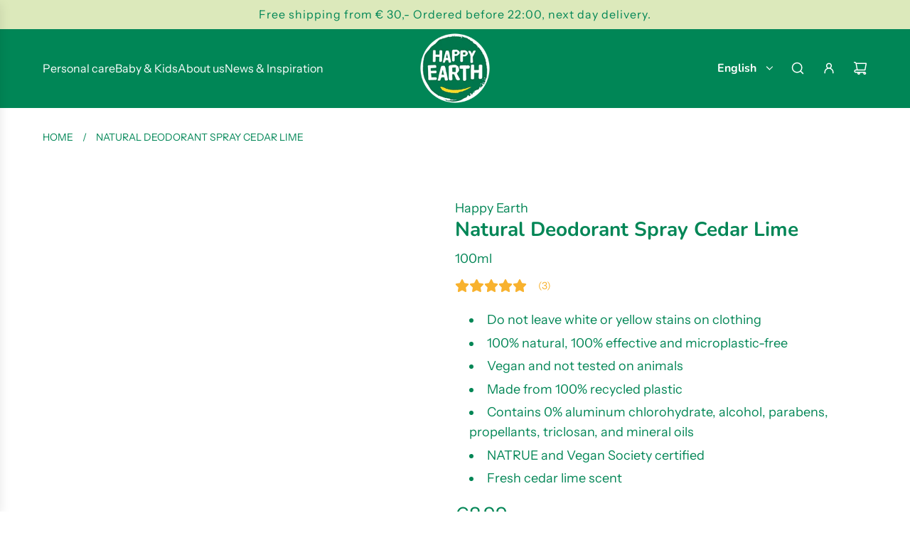

--- FILE ---
content_type: text/html; charset=utf-8
request_url: https://happyearth-shop.myshopify.com/products/happy-earth-deodorant-spray-cedar-lime-100ml
body_size: 80061
content:
<!doctype html>
<html class="js" lang="en">
<head>
  <!-- Basic page needs ================================================== -->
  <meta charset="utf-8"><meta http-equiv="X-UA-Compatible" content="IE=edge"><link rel="preconnect" href="https://fonts.shopifycdn.com" crossorigin><link href="//happyearth-shop.myshopify.com/cdn/shop/t/26/assets/swiper-bundle.min.css?v=127370101718424465871753185012" rel="stylesheet" type="text/css" media="all" />
  <link href="//happyearth-shop.myshopify.com/cdn/shop/t/26/assets/photoswipe.min.css?v=165459975419098386681753185012" rel="stylesheet" type="text/css" media="all" />
  <link href="//happyearth-shop.myshopify.com/cdn/shop/t/26/assets/theme.min.css?v=16721827849538280471753185012" rel="stylesheet" type="text/css" media="all" />
  <link href="//happyearth-shop.myshopify.com/cdn/shop/t/26/assets/custom.css?v=173885851052259854371758793068" rel="stylesheet" type="text/css" media="all" />

  

    <link rel="preload" as="font" href="//happyearth-shop.myshopify.com/cdn/fonts/nunito/nunito_n7.37cf9b8cf43b3322f7e6e13ad2aad62ab5dc9109.woff2" type="font/woff2" crossorigin>
    

    <link rel="preload" as="font" href="//happyearth-shop.myshopify.com/cdn/fonts/instrument_sans/instrumentsans_n4.db86542ae5e1596dbdb28c279ae6c2086c4c5bfa.woff2" type="font/woff2" crossorigin>
    
<!-- Title and description ================================================== -->
  <title>
    Happy Earth Natural Deodorant Spray Cedar Lime 100ml
  </title>

  
    <meta name="description" content="HAPPY EARTH 100% Natural Deodorant Spray Cedar Lime is a 100% natural, vegan deodorant made from ingredients that make your skin and the earth happy.">
  

  <!-- Helpers ================================================== -->
  <!-- /snippets/social-meta-tags.liquid -->


<meta property="og:site_name" content="Happy Earth">
<meta property="og:url" content="https://happyearth-shop.myshopify.com/products/happy-earth-deodorant-spray-cedar-lime-100ml">
<meta property="og:title" content="Natural Deodorant Spray Cedar Lime">
<meta property="og:type" content="product">
<meta property="og:description" content="HAPPY EARTH 100% Natural Deodorant Spray Cedar Lime is a 100% natural, vegan deodorant made from ingredients that make your skin and the earth happy.">

  <meta property="og:price:amount" content="8,99">
  <meta property="og:price:currency" content="EUR">

<meta property="og:image" content="http://happyearth-shop.myshopify.com/cdn/shop/products/Happy-Earth-Natuurlijke-Deodorant-Spray-Cedar-Lime-100ml-Happy-Earth-1656415747.jpg?v=1656415748"><meta property="og:image" content="http://happyearth-shop.myshopify.com/cdn/shop/files/Natuurlijke-Deodorant-Spray-Cedar-Lime-Happy-Earth-292695476.jpg?v=1740755000"><meta property="og:image" content="http://happyearth-shop.myshopify.com/cdn/shop/files/Natuurlijke-Deodorant-Spray-Cedar-Lime-Happy-Earth-292695590.png?v=1740755007">
<meta property="og:image:alt" content="Happy Earth Natuurlijke Deodorant Spray Cedar Lime 100ml Happy Earth"><meta property="og:image:alt" content="Natuurlijke Deodorant Spray Cedar Lime Happy Earth"><meta property="og:image:alt" content="Natuurlijke Deodorant Spray Cedar Lime Happy Earth">
<meta property="og:image:secure_url" content="https://happyearth-shop.myshopify.com/cdn/shop/products/Happy-Earth-Natuurlijke-Deodorant-Spray-Cedar-Lime-100ml-Happy-Earth-1656415747.jpg?v=1656415748"><meta property="og:image:secure_url" content="https://happyearth-shop.myshopify.com/cdn/shop/files/Natuurlijke-Deodorant-Spray-Cedar-Lime-Happy-Earth-292695476.jpg?v=1740755000"><meta property="og:image:secure_url" content="https://happyearth-shop.myshopify.com/cdn/shop/files/Natuurlijke-Deodorant-Spray-Cedar-Lime-Happy-Earth-292695590.png?v=1740755007">


<meta name="x:card" content="summary_large_image">
<meta name="x:title" content="Natural Deodorant Spray Cedar Lime">
<meta name="x:description" content="HAPPY EARTH 100% Natural Deodorant Spray Cedar Lime is a 100% natural, vegan deodorant made from ingredients that make your skin and the earth happy.">

  <link rel="canonical" href="https://happyearth-shop.myshopify.com/products/happy-earth-deodorant-spray-cedar-lime-100ml"/>
  <meta name="viewport" content="width=device-width, initial-scale=1, shrink-to-fit=no">
  <meta name="theme-color" content="rgba(0 0 0 / 1.0)">

  <!-- CSS ================================================== -->
  <style>
/*============================================================================
  #Typography
==============================================================================*/






@font-face {
  font-family: Nunito;
  font-weight: 700;
  font-style: normal;
  font-display: swap;
  src: url("//happyearth-shop.myshopify.com/cdn/fonts/nunito/nunito_n7.37cf9b8cf43b3322f7e6e13ad2aad62ab5dc9109.woff2") format("woff2"),
       url("//happyearth-shop.myshopify.com/cdn/fonts/nunito/nunito_n7.45cfcfadc6630011252d54d5f5a2c7c98f60d5de.woff") format("woff");
}

@font-face {
  font-family: "Instrument Sans";
  font-weight: 400;
  font-style: normal;
  font-display: swap;
  src: url("//happyearth-shop.myshopify.com/cdn/fonts/instrument_sans/instrumentsans_n4.db86542ae5e1596dbdb28c279ae6c2086c4c5bfa.woff2") format("woff2"),
       url("//happyearth-shop.myshopify.com/cdn/fonts/instrument_sans/instrumentsans_n4.510f1b081e58d08c30978f465518799851ef6d8b.woff") format("woff");
}


  @font-face {
  font-family: Nunito;
  font-weight: 900;
  font-style: normal;
  font-display: swap;
  src: url("//happyearth-shop.myshopify.com/cdn/fonts/nunito/nunito_n9.29703ebe5c8d8fa1bc7f2dcb872bdf16cf7ff465.woff2") format("woff2"),
       url("//happyearth-shop.myshopify.com/cdn/fonts/nunito/nunito_n9.37c60d6be0d57e3635735f5fdd179e5283d59f56.woff") format("woff");
}




  @font-face {
  font-family: "Instrument Sans";
  font-weight: 700;
  font-style: normal;
  font-display: swap;
  src: url("//happyearth-shop.myshopify.com/cdn/fonts/instrument_sans/instrumentsans_n7.e4ad9032e203f9a0977786c356573ced65a7419a.woff2") format("woff2"),
       url("//happyearth-shop.myshopify.com/cdn/fonts/instrument_sans/instrumentsans_n7.b9e40f166fb7639074ba34738101a9d2990bb41a.woff") format("woff");
}




  @font-face {
  font-family: "Instrument Sans";
  font-weight: 400;
  font-style: italic;
  font-display: swap;
  src: url("//happyearth-shop.myshopify.com/cdn/fonts/instrument_sans/instrumentsans_i4.028d3c3cd8d085648c808ceb20cd2fd1eb3560e5.woff2") format("woff2"),
       url("//happyearth-shop.myshopify.com/cdn/fonts/instrument_sans/instrumentsans_i4.7e90d82df8dee29a99237cd19cc529d2206706a2.woff") format("woff");
}




  @font-face {
  font-family: "Instrument Sans";
  font-weight: 700;
  font-style: italic;
  font-display: swap;
  src: url("//happyearth-shop.myshopify.com/cdn/fonts/instrument_sans/instrumentsans_i7.d6063bb5d8f9cbf96eace9e8801697c54f363c6a.woff2") format("woff2"),
       url("//happyearth-shop.myshopify.com/cdn/fonts/instrument_sans/instrumentsans_i7.ce33afe63f8198a3ac4261b826b560103542cd36.woff") format("woff");
}









/*============================================================================
  #General Variables
==============================================================================*/

:root {

  --font-weight-normal: 400;
  --font-weight-bold: 700;
  --font-weight-header-bold: 900;

  --header-font-stack: Nunito, sans-serif;
  --header-font-weight: 700;
  --header-font-style: normal;
  --header-text-size: 28;
  --header-text-size-px: 28px;
  --header-mobile-text-size-px: 22px;

  --header-font-case: normal;
  --header-font-size: 16;
  --header-font-size-px: 16px;

  --heading-spacing: 0.0em;
  --heading-line-height: 1.2;
  --heading-font-case: normal;
  --heading-font-stack: FontDrop;

  --body-font-stack: "Instrument Sans", sans-serif;
  --body-font-weight: 400;
  --body-font-style: normal;

  --button-font-stack: "Instrument Sans", sans-serif;
  --button-font-weight: 400;
  --button-font-style: normal;

  --label-font-stack: "Instrument Sans", sans-serif;
  --label-font-weight: 400;
  --label-font-style: normal;
  --label-font-case: uppercase;
  --label-spacing: 0px;

  --navigation-font-stack: Nunito, sans-serif;
  --navigation-font-weight: 700;
  --navigation-font-style: normal;
  --navigation-font-letter-spacing: 0px;

  --base-font-size-int: 18;
  --base-font-size: 18px;

  --body-font-size-12-to-em: 0.67em;
  --body-font-size-16-to-em: 0.89em;
  --body-font-size-22-to-em: 1.22em;
  --body-font-size-28-to-em: 1.56em;
  --body-font-size-36-to-em: 2.0em;

  /* Heading Sizes */

  
  --h1-size: 35px;
  --h2-size: 28px;
  --h3-size: 25px;
  --h4-size: 21px;
  --h5-size: 18px;
  --h6-size: 16px;

  --sale-badge-color: rgba(0 134 86 / 1.0);
  --sold-out-badge-color: rgba(0 134 86 / 1.0);
  --custom-badge-color: rgba(73 73 73 / 1.0);
  --preorder-badge-color: rgba(73 73 73 / 1.0);
  --countdown-badge-color: rgba(73 73 73 / 1.0);
  --badge-font-color: rgba(255 255 255 / 1.0);

  --primary-btn-text-color: rgba(230 229 231 / 1.0);
  --primary-btn-text-color-opacity50: color-mix(in srgb, var(--primary-btn-text-color), transparent 50%);
  --primary-btn-bg-color: rgba(0 134 86 / 1.0);
  --primary-btn-bg-color-opacity50: color-mix(in srgb, var(--primary-btn-bg-color), transparent 50%);

  --button-text-case: uppercase;
  --button-font-size: 14;
  --button-font-size-px: 14px;
  --button-text-spacing-px: 1px;

  
    --text-line-clamp: none;
  

  

  --text-color: rgba(0 134 86 / 1.0);
  --text-color-transparent05: color-mix(in srgb, var(--text-color), transparent 95%);
  --text-color-transparent10: color-mix(in srgb, var(--text-color), transparent 90%);
  --text-color-transparent15: color-mix(in srgb, var(--text-color), transparent 85%);
  --text-color-transparent25: color-mix(in srgb, var(--text-color), transparent 75%);
  --text-color-transparent30: color-mix(in srgb, var(--text-color), transparent 70%);
  --text-color-transparent40: color-mix(in srgb, var(--text-color), transparent 60%);
  --text-color-transparent50: color-mix(in srgb, var(--text-color), transparent 50%);
  --text-color-transparent5: color-mix(in srgb, var(--text-color), transparent 50%);
  --text-color-transparent6: color-mix(in srgb, var(--text-color), transparent 40%);
  --text-color-transparent7: color-mix(in srgb, var(--text-color), transparent 30%);
  --text-color-transparent8: color-mix(in srgb, var(--text-color), transparent 20%);

  
    --heading-xl-font-size: 28px;
    --heading-l-font-size: 22px;
    --subheading-font-size: 20px;
  

  
    --small-body-font-size: 14px;
  

  --link-color: rgba(0 0 0 / 1.0);
  --on-sale-color: rgba(0 134 86 / 1.0);

  --body-color: rgba(255 255 255 / 1.0);
  --body-color-darken10: #e6e6e6;
  --body-color-transparent00: color-mix(in srgb, var(--body-color), transparent 100%);
  --body-color-transparent40: color-mix(in srgb, var(--body-color), transparent 60%);
  --body-color-transparent50: color-mix(in srgb, var(--body-color), transparent 50%);
  --body-color-transparent90: color-mix(in srgb, var(--body-color), transparent 10%);

  --body-overlay-color: color-mix(in srgb, var(--body-color-darken10), transparent 30%);

  --body-secondary-color: rgba(248 248 248 / 1.0);
  --body-secondary-color-transparent00: color-mix(in srgb, var(--body-secondary-color), transparent 100%);
  --body-secondary-color-darken05: color-mix(in srgb, var(--body-secondary-color), transparent 95%);

  --color-primary-background: #ffffff;
  --color-primary-background-rgb: 255, 255, 255;
  --color-secondary-background: rgba(248 248 248 / 1.0);

  --border-color: rgba(0, 134, 86, 0.25);
  --link-border-color: color-mix(in srgb, var(--link-color), transparent 50%);
  --border-color-darken10: #005335;
  --view-in-space-button-background: #e5fff6;

  --header-color: rgba(0 134 86 / 1.0);
  --header-color-darken5-filter: #006d46;
  --header-color-darken5: color-mix(in srgb, var(--header-color-darken5-filter), transparent 0%);

  --header-border-color: rgba(0 0 0 / 0.0);

  --announcement-text-size: 16px;
  --announcement-text-spacing: 1px;

  --logo-font-size: 18px;

  --overlay-header-text-color: rgba(51 51 51 / 1.0);
  --nav-text-color: rgba(255 255 255 / 1.0);
  --nav-text-color-transparent5: color-mix(in srgb, var(--nav-text-color), transparent 95%);
  --nav-text-color-transparent10: color-mix(in srgb, var(--nav-text-color), transparent 90%);
  --nav-text-color-transparent30: color-mix(in srgb, var(--nav-text-color), transparent 70%);
  --nav-text-color-transparent50: color-mix(in srgb, var(--nav-text-color), transparent 50%);

  --nav-text-hover: rgba(190 190 190 / 1.0);

  --color-scheme-light-background: rgba(255 255 255 / 1.0);
  --color-scheme-light-background-transparent40: color-mix(in srgb, var(--color-scheme-light-background), transparent 60%);
  --color-scheme-light-background-transparent50: color-mix(in srgb, var(--color-scheme-light-background), transparent 50%);
  --color-scheme-light-background-rgb: 255, 255, 255;

  --color-scheme-light-text: rgba(0 134 86 / 1.0);
  --color-scheme-light-text-transparent10: color-mix(in srgb, var(--color-scheme-light-text), transparent 90%);
  --color-scheme-light-text-transparent25: color-mix(in srgb, var(--color-scheme-light-text), transparent 75%);
  --color-scheme-light-text-transparent40: color-mix(in srgb, var(--color-scheme-light-text), transparent 60%);
  --color-scheme-light-text-transparent50: color-mix(in srgb, var(--color-scheme-light-text), transparent 50%);
  --color-scheme-light-text-transparent60: color-mix(in srgb, var(--color-scheme-light-text), transparent 40%);
  --color-scheme-light-text-transparent80: color-mix(in srgb, var(--color-scheme-light-text), transparent 20%);

  --color-scheme-feature-background: rgba(230 229 231 / 1.0);
  --color-scheme-feature-background-transparent40: color-mix(in srgb, var(--color-scheme-feature-background), transparent 60%);
  --color-scheme-feature-background-transparent50: color-mix(in srgb, var(--color-scheme-feature-background), transparent 50%);
  --color-scheme-feature-background-rgb: 230, 229, 231;

  --color-scheme-feature-text: rgba(36 36 36 / 1.0);
  --color-scheme-feature-text-transparent10: color-mix(in srgb, var(--color-scheme-feature-text), transparent 90%);
  --color-scheme-feature-text-transparent25: color-mix(in srgb, var(--color-scheme-feature-text), transparent 75%);
  --color-scheme-feature-text-transparent40: color-mix(in srgb, var(--color-scheme-feature-text), transparent 60%);
  --color-scheme-feature-text-transparent50: color-mix(in srgb, var(--color-scheme-feature-text), transparent 50%);
  --color-scheme-feature-text-transparent60: color-mix(in srgb, var(--color-scheme-feature-text), transparent 40%);
  --color-scheme-feature-text-transparent80: color-mix(in srgb, var(--color-scheme-feature-text), transparent 20%);

  --homepage-sections-accent-secondary-color-transparent60: color-mix(in srgb, var(--color-scheme-feature-text), transparent 40%);

  --color-scheme-dark-background: rgba(0 134 86 / 1.0);
  --color-scheme-dark-background-transparent40: color-mix(in srgb, var(--color-scheme-dark-background), transparent 60%);
  --color-scheme-dark-background-transparent50: color-mix(in srgb, var(--color-scheme-dark-background), transparent 50%);
  --color-scheme-dark-background-rgb: 0, 134, 86;

  --color-scheme-dark-text: rgba(255 255 255 / 1.0);
  --color-scheme-dark-text-transparent10: color-mix(in srgb, var(--color-scheme-dark-text), transparent 90%);
  --color-scheme-dark-text-transparent25: color-mix(in srgb, var(--color-scheme-dark-text), transparent 75%);
  --color-scheme-dark-text-transparent40: color-mix(in srgb, var(--color-scheme-dark-text), transparent 60%);
  --color-scheme-dark-text-transparent50: color-mix(in srgb, var(--color-scheme-dark-text), transparent 50%);
  --color-scheme-dark-text-transparent60: color-mix(in srgb, var(--color-scheme-dark-text), transparent 40%);
  --color-scheme-dark-text-transparent80: color-mix(in srgb, var(--color-scheme-dark-text), transparent 20%);

  --filter-bg-color: rgba(0, 134, 86, 0.1);

  --menu-drawer-color: rgba(255 255 255 / 1.0);
  --menu-drawer-text-color: rgba(0 134 86 / 1.0);
  --menu-drawer-text-color-transparent10: color-mix(in srgb, var(--menu-drawer-text-color), transparent 90%);
  --menu-drawer-text-color-transparent30: color-mix(in srgb, var(--menu-drawer-text-color), transparent 70%);
  --menu-drawer-border-color: color-mix(in srgb, var(--menu-drawer-text-color), transparent 75%);
  --menu-drawer-text-hover-color: rgba(232 232 232 / 1.0);

  --cart-drawer-color: rgba(248 248 248 / 1.0);
  --cart-drawer-color-transparent50: color-mix(in srgb, var(--cart-drawer-color), transparent 50%);
  --cart-drawer-text-color: rgba(0 0 0 / 1.0);
  --cart-drawer-text-color-transparent10: color-mix(in srgb, var(--cart-drawer-text-color), transparent 90%);
  --cart-drawer-text-color-transparent25: color-mix(in srgb, var(--cart-drawer-text-color), transparent 75%);
  --cart-drawer-text-color-transparent40: color-mix(in srgb, var(--cart-drawer-text-color), transparent 60%);
  --cart-drawer-text-color-transparent50: color-mix(in srgb, var(--cart-drawer-text-color), transparent 50%);
  --cart-drawer-text-color-transparent70: color-mix(in srgb, var(--cart-drawer-text-color), transparent 30%);
  --cart-drawer-border-color: color-mix(in srgb, var(--cart-drawer-text-color), transparent 75%);

  --success-color: #28a745;
  --error-color: #DC3545;
  --warning-color: #EB9247;

  /* Shop Pay Installments variables */
  --color-body: rgba(248 248 248 / 1.0);
  --color-bg: rgba(248 248 248 / 1.0);

  /* Checkbox */
  --checkbox-size: 16px;
  --inline-icon-size: 16px;
  --line-height-base: 1.6;

  /* Grid spacing */
  --grid-spacing: 20px;
  
    --grid-spacing-tight: 10px;
    --grid-spacing-loose: 20px;
  

  /* Border radius */
  --block-border-radius: 0;
  --input-border-radius: 0;
  --thumbnail-border-radius: 0;
  --badge-border-radius: 0;
  

  --swatch-border-radius: 0;
  
    --swatch-border-radius: 50%;
  
}
</style>

  <style data-shopify>
    *,
    *::before,
    *::after {
      box-sizing: inherit;
    }

    html {
      box-sizing: border-box;
      background-color: var(--body-color);
      height: 100%;
      margin: 0;
    }

    body {
      background-color: var(--body-color);
      min-height: 100%;
      margin: 0;
      display: grid;
      grid-template-rows: auto auto 1fr auto;
      grid-template-columns: 100%;
      overflow-x: hidden;
    }

    .sr-only {
      position: absolute;
      width: 1px;
      height: 1px;
      padding: 0;
      margin: -1px;
      overflow: hidden;
      clip: rect(0, 0, 0, 0);
      border: 0;
    }

    .sr-only-focusable:active, .sr-only-focusable:focus {
      position: static;
      width: auto;
      height: auto;
      margin: 0;
      overflow: visible;
      clip: auto;
    }
  </style>

  <!-- Header hook for plugins ================================================== -->
  <script>window.performance && window.performance.mark && window.performance.mark('shopify.content_for_header.start');</script><meta name="facebook-domain-verification" content="wbv2usma1qa47ufxl8cif1ltp1hqh4">
<meta name="facebook-domain-verification" content="bczdqpzi7wdsvo4o851xemgq0qxbns">
<meta name="google-site-verification" content="sS0SUbR1S9NVXY4oR69MEzpNPoVaRWsW_0DRITGNmAU">
<meta id="shopify-digital-wallet" name="shopify-digital-wallet" content="/55335977158/digital_wallets/dialog">
<meta name="shopify-checkout-api-token" content="6fc3501d832392d163d55f1f82802922">
<link rel="alternate" hreflang="x-default" href="https://www.happyearthcare.com/products/happy-earth-deodorant-spray-cedar-lime-100ml">
<link rel="alternate" hreflang="nl" href="https://www.happyearthcare.com/products/happy-earth-deodorant-spray-cedar-lime-100ml">
<link rel="alternate" hreflang="en" href="https://www.happyearthcare.com/en/products/happy-earth-deodorant-spray-cedar-lime-100ml">
<link rel="alternate" hreflang="en-BE" href="https://www.happyearthcare.com/en-be/products/happy-earth-deodorant-spray-cedar-lime-100ml">
<link rel="alternate" hreflang="nl-BE" href="https://www.happyearthcare.com/nl-be/products/happy-earth-deodorant-spray-cedar-lime-100ml">
<link rel="alternate" hreflang="en-DE" href="https://www.happyearthcare.com/en-de/products/happy-earth-deodorant-spray-cedar-lime-100ml">
<link rel="alternate" hreflang="nl-DE" href="https://www.happyearthcare.com/nl-de/products/happy-earth-deodorant-spray-cedar-lime-100ml">
<link rel="alternate" hreflang="en-FR" href="https://www.happyearthcare.com/en-fr/products/happy-earth-deodorant-spray-cedar-lime-100ml">
<link rel="alternate" hreflang="nl-FR" href="https://www.happyearthcare.com/nl-fr/products/happy-earth-deodorant-spray-cedar-lime-100ml">
<link rel="alternate" hreflang="en-AT" href="https://happyearth-shop.myshopify.com/products/happy-earth-deodorant-spray-cedar-lime-100ml">
<link rel="alternate" hreflang="nl-AT" href="https://happyearth-shop.myshopify.com/nl/products/happy-earth-deodorant-spray-cedar-lime-100ml">
<link rel="alternate" hreflang="en-BG" href="https://happyearth-shop.myshopify.com/products/happy-earth-deodorant-spray-cedar-lime-100ml">
<link rel="alternate" hreflang="nl-BG" href="https://happyearth-shop.myshopify.com/nl/products/happy-earth-deodorant-spray-cedar-lime-100ml">
<link rel="alternate" hreflang="en-CN" href="https://happyearth-shop.myshopify.com/products/happy-earth-deodorant-spray-cedar-lime-100ml">
<link rel="alternate" hreflang="nl-CN" href="https://happyearth-shop.myshopify.com/nl/products/happy-earth-deodorant-spray-cedar-lime-100ml">
<link rel="alternate" hreflang="en-CZ" href="https://happyearth-shop.myshopify.com/products/happy-earth-deodorant-spray-cedar-lime-100ml">
<link rel="alternate" hreflang="nl-CZ" href="https://happyearth-shop.myshopify.com/nl/products/happy-earth-deodorant-spray-cedar-lime-100ml">
<link rel="alternate" hreflang="en-DK" href="https://happyearth-shop.myshopify.com/products/happy-earth-deodorant-spray-cedar-lime-100ml">
<link rel="alternate" hreflang="nl-DK" href="https://happyearth-shop.myshopify.com/nl/products/happy-earth-deodorant-spray-cedar-lime-100ml">
<link rel="alternate" hreflang="en-EE" href="https://happyearth-shop.myshopify.com/products/happy-earth-deodorant-spray-cedar-lime-100ml">
<link rel="alternate" hreflang="nl-EE" href="https://happyearth-shop.myshopify.com/nl/products/happy-earth-deodorant-spray-cedar-lime-100ml">
<link rel="alternate" hreflang="en-ES" href="https://happyearth-shop.myshopify.com/products/happy-earth-deodorant-spray-cedar-lime-100ml">
<link rel="alternate" hreflang="nl-ES" href="https://happyearth-shop.myshopify.com/nl/products/happy-earth-deodorant-spray-cedar-lime-100ml">
<link rel="alternate" hreflang="en-FI" href="https://happyearth-shop.myshopify.com/products/happy-earth-deodorant-spray-cedar-lime-100ml">
<link rel="alternate" hreflang="nl-FI" href="https://happyearth-shop.myshopify.com/nl/products/happy-earth-deodorant-spray-cedar-lime-100ml">
<link rel="alternate" hreflang="en-GR" href="https://happyearth-shop.myshopify.com/products/happy-earth-deodorant-spray-cedar-lime-100ml">
<link rel="alternate" hreflang="nl-GR" href="https://happyearth-shop.myshopify.com/nl/products/happy-earth-deodorant-spray-cedar-lime-100ml">
<link rel="alternate" hreflang="en-HR" href="https://happyearth-shop.myshopify.com/products/happy-earth-deodorant-spray-cedar-lime-100ml">
<link rel="alternate" hreflang="nl-HR" href="https://happyearth-shop.myshopify.com/nl/products/happy-earth-deodorant-spray-cedar-lime-100ml">
<link rel="alternate" hreflang="en-HU" href="https://happyearth-shop.myshopify.com/products/happy-earth-deodorant-spray-cedar-lime-100ml">
<link rel="alternate" hreflang="nl-HU" href="https://happyearth-shop.myshopify.com/nl/products/happy-earth-deodorant-spray-cedar-lime-100ml">
<link rel="alternate" hreflang="en-IE" href="https://happyearth-shop.myshopify.com/products/happy-earth-deodorant-spray-cedar-lime-100ml">
<link rel="alternate" hreflang="nl-IE" href="https://happyearth-shop.myshopify.com/nl/products/happy-earth-deodorant-spray-cedar-lime-100ml">
<link rel="alternate" hreflang="en-IT" href="https://happyearth-shop.myshopify.com/products/happy-earth-deodorant-spray-cedar-lime-100ml">
<link rel="alternate" hreflang="nl-IT" href="https://happyearth-shop.myshopify.com/nl/products/happy-earth-deodorant-spray-cedar-lime-100ml">
<link rel="alternate" hreflang="en-LI" href="https://happyearth-shop.myshopify.com/products/happy-earth-deodorant-spray-cedar-lime-100ml">
<link rel="alternate" hreflang="nl-LI" href="https://happyearth-shop.myshopify.com/nl/products/happy-earth-deodorant-spray-cedar-lime-100ml">
<link rel="alternate" hreflang="en-LT" href="https://happyearth-shop.myshopify.com/products/happy-earth-deodorant-spray-cedar-lime-100ml">
<link rel="alternate" hreflang="nl-LT" href="https://happyearth-shop.myshopify.com/nl/products/happy-earth-deodorant-spray-cedar-lime-100ml">
<link rel="alternate" hreflang="en-LU" href="https://happyearth-shop.myshopify.com/products/happy-earth-deodorant-spray-cedar-lime-100ml">
<link rel="alternate" hreflang="nl-LU" href="https://happyearth-shop.myshopify.com/nl/products/happy-earth-deodorant-spray-cedar-lime-100ml">
<link rel="alternate" hreflang="en-LV" href="https://happyearth-shop.myshopify.com/products/happy-earth-deodorant-spray-cedar-lime-100ml">
<link rel="alternate" hreflang="nl-LV" href="https://happyearth-shop.myshopify.com/nl/products/happy-earth-deodorant-spray-cedar-lime-100ml">
<link rel="alternate" hreflang="en-MC" href="https://happyearth-shop.myshopify.com/products/happy-earth-deodorant-spray-cedar-lime-100ml">
<link rel="alternate" hreflang="nl-MC" href="https://happyearth-shop.myshopify.com/nl/products/happy-earth-deodorant-spray-cedar-lime-100ml">
<link rel="alternate" hreflang="en-NO" href="https://happyearth-shop.myshopify.com/products/happy-earth-deodorant-spray-cedar-lime-100ml">
<link rel="alternate" hreflang="nl-NO" href="https://happyearth-shop.myshopify.com/nl/products/happy-earth-deodorant-spray-cedar-lime-100ml">
<link rel="alternate" hreflang="en-PL" href="https://happyearth-shop.myshopify.com/products/happy-earth-deodorant-spray-cedar-lime-100ml">
<link rel="alternate" hreflang="nl-PL" href="https://happyearth-shop.myshopify.com/nl/products/happy-earth-deodorant-spray-cedar-lime-100ml">
<link rel="alternate" hreflang="en-PT" href="https://happyearth-shop.myshopify.com/products/happy-earth-deodorant-spray-cedar-lime-100ml">
<link rel="alternate" hreflang="nl-PT" href="https://happyearth-shop.myshopify.com/nl/products/happy-earth-deodorant-spray-cedar-lime-100ml">
<link rel="alternate" hreflang="en-RO" href="https://happyearth-shop.myshopify.com/products/happy-earth-deodorant-spray-cedar-lime-100ml">
<link rel="alternate" hreflang="nl-RO" href="https://happyearth-shop.myshopify.com/nl/products/happy-earth-deodorant-spray-cedar-lime-100ml">
<link rel="alternate" hreflang="en-SE" href="https://happyearth-shop.myshopify.com/products/happy-earth-deodorant-spray-cedar-lime-100ml">
<link rel="alternate" hreflang="nl-SE" href="https://happyearth-shop.myshopify.com/nl/products/happy-earth-deodorant-spray-cedar-lime-100ml">
<link rel="alternate" hreflang="en-SI" href="https://happyearth-shop.myshopify.com/products/happy-earth-deodorant-spray-cedar-lime-100ml">
<link rel="alternate" hreflang="nl-SI" href="https://happyearth-shop.myshopify.com/nl/products/happy-earth-deodorant-spray-cedar-lime-100ml">
<link rel="alternate" hreflang="en-SK" href="https://happyearth-shop.myshopify.com/products/happy-earth-deodorant-spray-cedar-lime-100ml">
<link rel="alternate" hreflang="nl-SK" href="https://happyearth-shop.myshopify.com/nl/products/happy-earth-deodorant-spray-cedar-lime-100ml">
<link rel="alternate" hreflang="en-CH" href="https://happyearth-shop.myshopify.com/products/happy-earth-deodorant-spray-cedar-lime-100ml">
<link rel="alternate" hreflang="nl-CH" href="https://happyearth-shop.myshopify.com/nl/products/happy-earth-deodorant-spray-cedar-lime-100ml">
<link rel="alternate" hreflang="en-GB" href="https://www.happyearthcare.co.uk/products/happy-earth-deodorant-spray-cedar-lime-100ml">
<link rel="alternate" hreflang="nl-GB" href="https://www.happyearthcare.co.uk/nl/products/happy-earth-deodorant-spray-cedar-lime-100ml">
<link rel="alternate" type="application/json+oembed" href="https://happyearth-shop.myshopify.com/products/happy-earth-deodorant-spray-cedar-lime-100ml.oembed">
<script async="async" src="/checkouts/internal/preloads.js?locale=en-AT"></script>
<link rel="preconnect" href="https://shop.app" crossorigin="anonymous">
<script async="async" src="https://shop.app/checkouts/internal/preloads.js?locale=en-AT&shop_id=55335977158" crossorigin="anonymous"></script>
<script id="apple-pay-shop-capabilities" type="application/json">{"shopId":55335977158,"countryCode":"NL","currencyCode":"EUR","merchantCapabilities":["supports3DS"],"merchantId":"gid:\/\/shopify\/Shop\/55335977158","merchantName":"Happy Earth","requiredBillingContactFields":["postalAddress","email"],"requiredShippingContactFields":["postalAddress","email"],"shippingType":"shipping","supportedNetworks":["visa","maestro","masterCard","amex"],"total":{"type":"pending","label":"Happy Earth","amount":"1.00"},"shopifyPaymentsEnabled":true,"supportsSubscriptions":true}</script>
<script id="shopify-features" type="application/json">{"accessToken":"6fc3501d832392d163d55f1f82802922","betas":["rich-media-storefront-analytics"],"domain":"happyearth-shop.myshopify.com","predictiveSearch":true,"shopId":55335977158,"locale":"en"}</script>
<script>var Shopify = Shopify || {};
Shopify.shop = "happyearth-shop.myshopify.com";
Shopify.locale = "en";
Shopify.currency = {"active":"EUR","rate":"1.0"};
Shopify.country = "AT";
Shopify.theme = {"name":"Happy Earth | Live Jul' 25 ","id":181772747078,"schema_name":"Flow","schema_version":"41.0.1","theme_store_id":801,"role":"main"};
Shopify.theme.handle = "null";
Shopify.theme.style = {"id":null,"handle":null};
Shopify.cdnHost = "happyearth-shop.myshopify.com/cdn";
Shopify.routes = Shopify.routes || {};
Shopify.routes.root = "/";</script>
<script type="module">!function(o){(o.Shopify=o.Shopify||{}).modules=!0}(window);</script>
<script>!function(o){function n(){var o=[];function n(){o.push(Array.prototype.slice.apply(arguments))}return n.q=o,n}var t=o.Shopify=o.Shopify||{};t.loadFeatures=n(),t.autoloadFeatures=n()}(window);</script>
<script>
  window.ShopifyPay = window.ShopifyPay || {};
  window.ShopifyPay.apiHost = "shop.app\/pay";
  window.ShopifyPay.redirectState = null;
</script>
<script id="shop-js-analytics" type="application/json">{"pageType":"product"}</script>
<script defer="defer" async type="module" src="//happyearth-shop.myshopify.com/cdn/shopifycloud/shop-js/modules/v2/client.init-shop-cart-sync_C5BV16lS.en.esm.js"></script>
<script defer="defer" async type="module" src="//happyearth-shop.myshopify.com/cdn/shopifycloud/shop-js/modules/v2/chunk.common_CygWptCX.esm.js"></script>
<script type="module">
  await import("//happyearth-shop.myshopify.com/cdn/shopifycloud/shop-js/modules/v2/client.init-shop-cart-sync_C5BV16lS.en.esm.js");
await import("//happyearth-shop.myshopify.com/cdn/shopifycloud/shop-js/modules/v2/chunk.common_CygWptCX.esm.js");

  window.Shopify.SignInWithShop?.initShopCartSync?.({"fedCMEnabled":true,"windoidEnabled":true});

</script>
<script>
  window.Shopify = window.Shopify || {};
  if (!window.Shopify.featureAssets) window.Shopify.featureAssets = {};
  window.Shopify.featureAssets['shop-js'] = {"shop-cart-sync":["modules/v2/client.shop-cart-sync_ZFArdW7E.en.esm.js","modules/v2/chunk.common_CygWptCX.esm.js"],"init-fed-cm":["modules/v2/client.init-fed-cm_CmiC4vf6.en.esm.js","modules/v2/chunk.common_CygWptCX.esm.js"],"shop-button":["modules/v2/client.shop-button_tlx5R9nI.en.esm.js","modules/v2/chunk.common_CygWptCX.esm.js"],"shop-cash-offers":["modules/v2/client.shop-cash-offers_DOA2yAJr.en.esm.js","modules/v2/chunk.common_CygWptCX.esm.js","modules/v2/chunk.modal_D71HUcav.esm.js"],"init-windoid":["modules/v2/client.init-windoid_sURxWdc1.en.esm.js","modules/v2/chunk.common_CygWptCX.esm.js"],"shop-toast-manager":["modules/v2/client.shop-toast-manager_ClPi3nE9.en.esm.js","modules/v2/chunk.common_CygWptCX.esm.js"],"init-shop-email-lookup-coordinator":["modules/v2/client.init-shop-email-lookup-coordinator_B8hsDcYM.en.esm.js","modules/v2/chunk.common_CygWptCX.esm.js"],"init-shop-cart-sync":["modules/v2/client.init-shop-cart-sync_C5BV16lS.en.esm.js","modules/v2/chunk.common_CygWptCX.esm.js"],"avatar":["modules/v2/client.avatar_BTnouDA3.en.esm.js"],"pay-button":["modules/v2/client.pay-button_FdsNuTd3.en.esm.js","modules/v2/chunk.common_CygWptCX.esm.js"],"init-customer-accounts":["modules/v2/client.init-customer-accounts_DxDtT_ad.en.esm.js","modules/v2/client.shop-login-button_C5VAVYt1.en.esm.js","modules/v2/chunk.common_CygWptCX.esm.js","modules/v2/chunk.modal_D71HUcav.esm.js"],"init-shop-for-new-customer-accounts":["modules/v2/client.init-shop-for-new-customer-accounts_ChsxoAhi.en.esm.js","modules/v2/client.shop-login-button_C5VAVYt1.en.esm.js","modules/v2/chunk.common_CygWptCX.esm.js","modules/v2/chunk.modal_D71HUcav.esm.js"],"shop-login-button":["modules/v2/client.shop-login-button_C5VAVYt1.en.esm.js","modules/v2/chunk.common_CygWptCX.esm.js","modules/v2/chunk.modal_D71HUcav.esm.js"],"init-customer-accounts-sign-up":["modules/v2/client.init-customer-accounts-sign-up_CPSyQ0Tj.en.esm.js","modules/v2/client.shop-login-button_C5VAVYt1.en.esm.js","modules/v2/chunk.common_CygWptCX.esm.js","modules/v2/chunk.modal_D71HUcav.esm.js"],"shop-follow-button":["modules/v2/client.shop-follow-button_Cva4Ekp9.en.esm.js","modules/v2/chunk.common_CygWptCX.esm.js","modules/v2/chunk.modal_D71HUcav.esm.js"],"checkout-modal":["modules/v2/client.checkout-modal_BPM8l0SH.en.esm.js","modules/v2/chunk.common_CygWptCX.esm.js","modules/v2/chunk.modal_D71HUcav.esm.js"],"lead-capture":["modules/v2/client.lead-capture_Bi8yE_yS.en.esm.js","modules/v2/chunk.common_CygWptCX.esm.js","modules/v2/chunk.modal_D71HUcav.esm.js"],"shop-login":["modules/v2/client.shop-login_D6lNrXab.en.esm.js","modules/v2/chunk.common_CygWptCX.esm.js","modules/v2/chunk.modal_D71HUcav.esm.js"],"payment-terms":["modules/v2/client.payment-terms_CZxnsJam.en.esm.js","modules/v2/chunk.common_CygWptCX.esm.js","modules/v2/chunk.modal_D71HUcav.esm.js"]};
</script>
<script>(function() {
  var isLoaded = false;
  function asyncLoad() {
    if (isLoaded) return;
    isLoaded = true;
    var urls = ["https:\/\/sdks.automizely.com\/conversions\/v1\/conversions.js?app_connection_id=2fc7d3d78501443689efeadd854e6e8c\u0026mapped_org_id=1ec24f6e494df3df4dfea67ee1ace2cf_v1\u0026shop=happyearth-shop.myshopify.com","https:\/\/chimpstatic.com\/mcjs-connected\/js\/users\/c349a1b7530de1bff765ae91a\/aabd965d1c587b8b4f34055f6.js?shop=happyearth-shop.myshopify.com","https:\/\/pixel.orichi.info\/Content\/orichipixel.min.js?v=638149588003703749\u0026shop=happyearth-shop.myshopify.com","https:\/\/cookie-bar.conversionbear.com\/script?app=cookie_consent\u0026shop=happyearth-shop.myshopify.com","https:\/\/widgets.automizely.com\/pages\/v1\/pages.js?store_connection_id=e4d5f2c5246a4bd6ab3037d9cf110f65\u0026mapped_org_id=1ec24f6e494df3df4dfea67ee1ace2cf_v1\u0026shop=happyearth-shop.myshopify.com","https:\/\/cdn.nfcube.com\/instafeed-b8d4b90739271aa71d449a3bf33fbd31.js?shop=happyearth-shop.myshopify.com","https:\/\/buy-me-cdn.makeprosimp.com\/v2\/app.min.js?v=v2\u0026shop=happyearth-shop.myshopify.com","https:\/\/www.happyearthcare.com\/apps\/giraffly-pagespeed\/page-speed-boost-68bf0c1a9a5cd6173b65ec9a18dc2fb724537da4.js?shop=happyearth-shop.myshopify.com","https:\/\/admin.revenuehunt.com\/embed.js?shop=happyearth-shop.myshopify.com","\/\/cdn.shopify.com\/proxy\/3499656c897314e801d9e8ee8eb761d8226ab72891af50d06062fd7f158e072f\/api.goaffpro.com\/loader.js?shop=happyearth-shop.myshopify.com\u0026sp-cache-control=cHVibGljLCBtYXgtYWdlPTkwMA"];
    for (var i = 0; i < urls.length; i++) {
      var s = document.createElement('script');
      s.type = 'text/javascript';
      s.async = true;
      s.src = urls[i];
      var x = document.getElementsByTagName('script')[0];
      x.parentNode.insertBefore(s, x);
    }
  };
  if(window.attachEvent) {
    window.attachEvent('onload', asyncLoad);
  } else {
    window.addEventListener('load', asyncLoad, false);
  }
})();</script>
<script id="__st">var __st={"a":55335977158,"offset":3600,"reqid":"53a35cb3-50d1-4212-bb36-dc75e88690f0-1768608517","pageurl":"happyearth-shop.myshopify.com\/products\/happy-earth-deodorant-spray-cedar-lime-100ml","u":"1125f13706ec","p":"product","rtyp":"product","rid":6571605295302};</script>
<script>window.ShopifyPaypalV4VisibilityTracking = true;</script>
<script id="captcha-bootstrap">!function(){'use strict';const t='contact',e='account',n='new_comment',o=[[t,t],['blogs',n],['comments',n],[t,'customer']],c=[[e,'customer_login'],[e,'guest_login'],[e,'recover_customer_password'],[e,'create_customer']],r=t=>t.map((([t,e])=>`form[action*='/${t}']:not([data-nocaptcha='true']) input[name='form_type'][value='${e}']`)).join(','),a=t=>()=>t?[...document.querySelectorAll(t)].map((t=>t.form)):[];function s(){const t=[...o],e=r(t);return a(e)}const i='password',u='form_key',d=['recaptcha-v3-token','g-recaptcha-response','h-captcha-response',i],f=()=>{try{return window.sessionStorage}catch{return}},m='__shopify_v',_=t=>t.elements[u];function p(t,e,n=!1){try{const o=window.sessionStorage,c=JSON.parse(o.getItem(e)),{data:r}=function(t){const{data:e,action:n}=t;return t[m]||n?{data:e,action:n}:{data:t,action:n}}(c);for(const[e,n]of Object.entries(r))t.elements[e]&&(t.elements[e].value=n);n&&o.removeItem(e)}catch(o){console.error('form repopulation failed',{error:o})}}const l='form_type',E='cptcha';function T(t){t.dataset[E]=!0}const w=window,h=w.document,L='Shopify',v='ce_forms',y='captcha';let A=!1;((t,e)=>{const n=(g='f06e6c50-85a8-45c8-87d0-21a2b65856fe',I='https://cdn.shopify.com/shopifycloud/storefront-forms-hcaptcha/ce_storefront_forms_captcha_hcaptcha.v1.5.2.iife.js',D={infoText:'Protected by hCaptcha',privacyText:'Privacy',termsText:'Terms'},(t,e,n)=>{const o=w[L][v],c=o.bindForm;if(c)return c(t,g,e,D).then(n);var r;o.q.push([[t,g,e,D],n]),r=I,A||(h.body.append(Object.assign(h.createElement('script'),{id:'captcha-provider',async:!0,src:r})),A=!0)});var g,I,D;w[L]=w[L]||{},w[L][v]=w[L][v]||{},w[L][v].q=[],w[L][y]=w[L][y]||{},w[L][y].protect=function(t,e){n(t,void 0,e),T(t)},Object.freeze(w[L][y]),function(t,e,n,w,h,L){const[v,y,A,g]=function(t,e,n){const i=e?o:[],u=t?c:[],d=[...i,...u],f=r(d),m=r(i),_=r(d.filter((([t,e])=>n.includes(e))));return[a(f),a(m),a(_),s()]}(w,h,L),I=t=>{const e=t.target;return e instanceof HTMLFormElement?e:e&&e.form},D=t=>v().includes(t);t.addEventListener('submit',(t=>{const e=I(t);if(!e)return;const n=D(e)&&!e.dataset.hcaptchaBound&&!e.dataset.recaptchaBound,o=_(e),c=g().includes(e)&&(!o||!o.value);(n||c)&&t.preventDefault(),c&&!n&&(function(t){try{if(!f())return;!function(t){const e=f();if(!e)return;const n=_(t);if(!n)return;const o=n.value;o&&e.removeItem(o)}(t);const e=Array.from(Array(32),(()=>Math.random().toString(36)[2])).join('');!function(t,e){_(t)||t.append(Object.assign(document.createElement('input'),{type:'hidden',name:u})),t.elements[u].value=e}(t,e),function(t,e){const n=f();if(!n)return;const o=[...t.querySelectorAll(`input[type='${i}']`)].map((({name:t})=>t)),c=[...d,...o],r={};for(const[a,s]of new FormData(t).entries())c.includes(a)||(r[a]=s);n.setItem(e,JSON.stringify({[m]:1,action:t.action,data:r}))}(t,e)}catch(e){console.error('failed to persist form',e)}}(e),e.submit())}));const S=(t,e)=>{t&&!t.dataset[E]&&(n(t,e.some((e=>e===t))),T(t))};for(const o of['focusin','change'])t.addEventListener(o,(t=>{const e=I(t);D(e)&&S(e,y())}));const B=e.get('form_key'),M=e.get(l),P=B&&M;t.addEventListener('DOMContentLoaded',(()=>{const t=y();if(P)for(const e of t)e.elements[l].value===M&&p(e,B);[...new Set([...A(),...v().filter((t=>'true'===t.dataset.shopifyCaptcha))])].forEach((e=>S(e,t)))}))}(h,new URLSearchParams(w.location.search),n,t,e,['guest_login'])})(!0,!0)}();</script>
<script integrity="sha256-4kQ18oKyAcykRKYeNunJcIwy7WH5gtpwJnB7kiuLZ1E=" data-source-attribution="shopify.loadfeatures" defer="defer" src="//happyearth-shop.myshopify.com/cdn/shopifycloud/storefront/assets/storefront/load_feature-a0a9edcb.js" crossorigin="anonymous"></script>
<script crossorigin="anonymous" defer="defer" src="//happyearth-shop.myshopify.com/cdn/shopifycloud/storefront/assets/shopify_pay/storefront-65b4c6d7.js?v=20250812"></script>
<script data-source-attribution="shopify.dynamic_checkout.dynamic.init">var Shopify=Shopify||{};Shopify.PaymentButton=Shopify.PaymentButton||{isStorefrontPortableWallets:!0,init:function(){window.Shopify.PaymentButton.init=function(){};var t=document.createElement("script");t.src="https://happyearth-shop.myshopify.com/cdn/shopifycloud/portable-wallets/latest/portable-wallets.en.js",t.type="module",document.head.appendChild(t)}};
</script>
<script data-source-attribution="shopify.dynamic_checkout.buyer_consent">
  function portableWalletsHideBuyerConsent(e){var t=document.getElementById("shopify-buyer-consent"),n=document.getElementById("shopify-subscription-policy-button");t&&n&&(t.classList.add("hidden"),t.setAttribute("aria-hidden","true"),n.removeEventListener("click",e))}function portableWalletsShowBuyerConsent(e){var t=document.getElementById("shopify-buyer-consent"),n=document.getElementById("shopify-subscription-policy-button");t&&n&&(t.classList.remove("hidden"),t.removeAttribute("aria-hidden"),n.addEventListener("click",e))}window.Shopify?.PaymentButton&&(window.Shopify.PaymentButton.hideBuyerConsent=portableWalletsHideBuyerConsent,window.Shopify.PaymentButton.showBuyerConsent=portableWalletsShowBuyerConsent);
</script>
<script data-source-attribution="shopify.dynamic_checkout.cart.bootstrap">document.addEventListener("DOMContentLoaded",(function(){function t(){return document.querySelector("shopify-accelerated-checkout-cart, shopify-accelerated-checkout")}if(t())Shopify.PaymentButton.init();else{new MutationObserver((function(e,n){t()&&(Shopify.PaymentButton.init(),n.disconnect())})).observe(document.body,{childList:!0,subtree:!0})}}));
</script>
<link id="shopify-accelerated-checkout-styles" rel="stylesheet" media="screen" href="https://happyearth-shop.myshopify.com/cdn/shopifycloud/portable-wallets/latest/accelerated-checkout-backwards-compat.css" crossorigin="anonymous">
<style id="shopify-accelerated-checkout-cart">
        #shopify-buyer-consent {
  margin-top: 1em;
  display: inline-block;
  width: 100%;
}

#shopify-buyer-consent.hidden {
  display: none;
}

#shopify-subscription-policy-button {
  background: none;
  border: none;
  padding: 0;
  text-decoration: underline;
  font-size: inherit;
  cursor: pointer;
}

#shopify-subscription-policy-button::before {
  box-shadow: none;
}

      </style>

<script>window.performance && window.performance.mark && window.performance.mark('shopify.content_for_header.end');</script>

  <script defer src="//happyearth-shop.myshopify.com/cdn/shop/t/26/assets/eventBus.js?v=100401504747444416941753185012"></script>

  <script type="text/javascript">
		window.wetheme = {
			name: 'Flow',
			webcomponentRegistry: {
        registry: {},
				checkScriptLoaded: function(key) {
					return window.wetheme.webcomponentRegistry.registry[key] ? true : false
				},
        register: function(registration) {
            if(!window.wetheme.webcomponentRegistry.checkScriptLoaded(registration.key)) {
              window.wetheme.webcomponentRegistry.registry[registration.key] = registration
            }
        }
      }
    };
	</script>

  

  
<!-- BEGIN app block: shopify://apps/t-lab-ai-language-translate/blocks/custom_translations/b5b83690-efd4-434d-8c6a-a5cef4019faf --><!-- BEGIN app snippet: custom_translation_scripts --><script>
(()=>{var o=/\([0-9]+?\)$/,M=/\r?\n|\r|\t|\xa0|\u200B|\u200E|&nbsp;| /g,v=/<\/?[a-z][\s\S]*>/i,t=/^(https?:\/\/|\/\/)[^\s/$.?#].[^\s]*$/i,k=/\{\{\s*([a-zA-Z_]\w*)\s*\}\}/g,p=/\{\{\s*([a-zA-Z_]\w*)\s*\}\}/,r=/^(https:)?\/\/cdn\.shopify\.com\/(.+)\.(png|jpe?g|gif|webp|svgz?|bmp|tiff?|ico|avif)/i,e=/^(https:)?\/\/cdn\.shopify\.com/i,a=/\b(?:https?|ftp)?:?\/\/?[^\s\/]+\/[^\s]+\.(?:png|jpe?g|gif|webp|svgz?|bmp|tiff?|ico|avif)\b/i,I=/url\(['"]?(.*?)['"]?\)/,m="__label:",i=document.createElement("textarea"),u={t:["src","data-src","data-source","data-href","data-zoom","data-master","data-bg","base-src"],i:["srcset","data-srcset"],o:["href","data-href"],u:["href","data-href","data-src","data-zoom"]},g=new Set(["img","picture","button","p","a","input"]),h=16.67,s=function(n){return n.nodeType===Node.ELEMENT_NODE},c=function(n){return n.nodeType===Node.TEXT_NODE};function w(n){return r.test(n.trim())||a.test(n.trim())}function b(n){return(n=>(n=n.trim(),t.test(n)))(n)||e.test(n.trim())}var l=function(n){return!n||0===n.trim().length};function j(n){return i.innerHTML=n,i.value}function T(n){return A(j(n))}function A(n){return n.trim().replace(o,"").replace(M,"").trim()}var _=1e3;function D(n){n=n.trim().replace(M,"").replace(/&amp;/g,"&").replace(/&gt;/g,">").replace(/&lt;/g,"<").trim();return n.length>_?N(n):n}function E(n){return n.trim().toLowerCase().replace(/^https:/i,"")}function N(n){for(var t=5381,r=0;r<n.length;r++)t=(t<<5)+t^n.charCodeAt(r);return(t>>>0).toString(36)}function f(n){for(var t=document.createElement("template"),r=(t.innerHTML=n,["SCRIPT","IFRAME","OBJECT","EMBED","LINK","META"]),e=/^(on\w+|srcdoc|style)$/i,a=document.createTreeWalker(t.content,NodeFilter.SHOW_ELEMENT),i=a.nextNode();i;i=a.nextNode()){var o=i;if(r.includes(o.nodeName))o.remove();else for(var u=o.attributes.length-1;0<=u;--u)e.test(o.attributes[u].name)&&o.removeAttribute(o.attributes[u].name)}return t.innerHTML}function d(n,t,r){void 0===r&&(r=20);for(var e=n,a=0;e&&e.parentElement&&a<r;){for(var i=e.parentElement,o=0,u=t;o<u.length;o++)for(var s=u[o],c=0,l=s.l;c<l.length;c++){var f=l[c];switch(f.type){case"class":for(var d=0,v=i.classList;d<v.length;d++){var p=v[d];if(f.value.test(p))return s.label}break;case"id":if(i.id&&f.value.test(i.id))return s.label;break;case"attribute":if(i.hasAttribute(f.name)){if(!f.value)return s.label;var m=i.getAttribute(f.name);if(m&&f.value.test(m))return s.label}}}e=i,a++}return"unknown"}function y(n,t){var r,e,a;"function"==typeof window.fetch&&"AbortController"in window?(r=new AbortController,e=setTimeout(function(){return r.abort()},3e3),fetch(n,{credentials:"same-origin",signal:r.signal}).then(function(n){return clearTimeout(e),n.ok?n.json():Promise.reject(n)}).then(t).catch(console.error)):((a=new XMLHttpRequest).onreadystatechange=function(){4===a.readyState&&200===a.status&&t(JSON.parse(a.responseText))},a.open("GET",n,!0),a.timeout=3e3,a.send())}function O(){var l=/([^\s]+)\.(png|jpe?g|gif|webp|svgz?|bmp|tiff?|ico|avif)$/i,f=/_(\{width\}x*|\{width\}x\{height\}|\d{3,4}x\d{3,4}|\d{3,4}x|x\d{3,4}|pinco|icon|thumb|small|compact|medium|large|grande|original|master)(_crop_\w+)*(@[2-3]x)*(.progressive)*$/i,d=/^(https?|ftp|file):\/\//i;function r(n){var t,r="".concat(n.path).concat(n.v).concat(null!=(r=n.size)?r:"",".").concat(n.p);return n.m&&(r="".concat(n.path).concat(n.m,"/").concat(n.v).concat(null!=(t=n.size)?t:"",".").concat(n.p)),n.host&&(r="".concat(null!=(t=n.protocol)?t:"","//").concat(n.host).concat(r)),n.g&&(r+=n.g),r}return{h:function(n){var t=!0,r=(d.test(n)||n.startsWith("//")||(t=!1,n="https://example.com"+n),t);n.startsWith("//")&&(r=!1,n="https:"+n);try{new URL(n)}catch(n){return null}var e,a,i,o,u,s,n=new URL(n),c=n.pathname.split("/").filter(function(n){return n});return c.length<1||(a=c.pop(),e=null!=(e=c.pop())?e:null,null===(a=a.match(l)))?null:(s=a[1],a=a[2],i=s.match(f),o=s,(u=null)!==i&&(o=s.substring(0,i.index),u=i[0]),s=0<c.length?"/"+c.join("/")+"/":"/",{protocol:r?n.protocol:null,host:t?n.host:null,path:s,g:n.search,m:e,v:o,size:u,p:a,version:n.searchParams.get("v"),width:n.searchParams.get("width")})},T:r,S:function(n){return(n.m?"/".concat(n.m,"/"):"/").concat(n.v,".").concat(n.p)},M:function(n){return(n.m?"/".concat(n.m,"/"):"/").concat(n.v,".").concat(n.p,"?v=").concat(n.version||"0")},k:function(n,t){return r({protocol:t.protocol,host:t.host,path:t.path,g:t.g,m:t.m,v:t.v,size:n.size,p:t.p,version:t.version,width:t.width})}}}var x,S,C={},H={};function q(p,n){var m=new Map,g=new Map,i=new Map,r=new Map,e=new Map,a=new Map,o=new Map,u=function(n){return n.toLowerCase().replace(/[\s\W_]+/g,"")},s=new Set(n.A.map(u)),c=0,l=!1,f=!1,d=O();function v(n,t,r){s.has(u(n))||n&&t&&(r.set(n,t),l=!0)}function t(n,t){if(n&&n.trim()&&0!==m.size){var r=A(n),e=H[r];if(e&&(p.log("dictionary",'Overlapping text: "'.concat(n,'" related to html: "').concat(e,'"')),t)&&(n=>{if(n)for(var t=h(n.outerHTML),r=t._,e=(t.I||(r=0),n.parentElement),a=0;e&&a<5;){var i=h(e.outerHTML),o=i.I,i=i._;if(o){if(p.log("dictionary","Ancestor depth ".concat(a,": overlap score=").concat(i.toFixed(3),", base=").concat(r.toFixed(3))),r<i)return 1;if(i<r&&0<r)return}e=e.parentElement,a++}})(t))p.log("dictionary",'Skipping text translation for "'.concat(n,'" because an ancestor HTML translation exists'));else{e=m.get(r);if(e)return e;var a=n;if(a&&a.trim()&&0!==g.size){for(var i,o,u,s=g.entries(),c=s.next();!c.done;){var l=c.value[0],f=c.value[1],d=a.trim().match(l);if(d&&1<d.length){i=l,o=f,u=d;break}c=s.next()}if(i&&o&&u){var v=u.slice(1),t=o.match(k);if(t&&t.length===v.length)return t.reduce(function(n,t,r){return n.replace(t,v[r])},o)}}}}return null}function h(n){var r,e,a;return!n||!n.trim()||0===i.size?{I:null,_:0}:(r=D(n),a=0,(e=null)!=(n=i.get(r))?{I:n,_:1}:(i.forEach(function(n,t){-1!==t.indexOf(r)&&(t=r.length/t.length,a<t)&&(a=t,e=n)}),{I:e,_:a}))}function w(n){return n&&n.trim()&&0!==i.size&&(n=D(n),null!=(n=i.get(n)))?n:null}function b(n){if(n&&n.trim()&&0!==r.size){var t=E(n),t=r.get(t);if(t)return t;t=d.h(n);if(t){n=d.M(t).toLowerCase(),n=r.get(n);if(n)return n;n=d.S(t).toLowerCase(),t=r.get(n);if(t)return t}}return null}function T(n){return!n||!n.trim()||0===e.size||void 0===(n=e.get(A(n)))?null:n}function y(n){return!n||!n.trim()||0===a.size||void 0===(n=a.get(E(n)))?null:n}function x(n){var t;return!n||!n.trim()||0===o.size?null:null!=(t=o.get(A(n)))?t:(t=D(n),void 0!==(n=o.get(t))?n:null)}function S(){var n={j:m,D:g,N:i,O:r,C:e,H:a,q:o,L:l,R:c,F:C};return JSON.stringify(n,function(n,t){return t instanceof Map?Object.fromEntries(t.entries()):t})}return{J:function(n,t){v(n,t,m)},U:function(n,t){n&&t&&(n=new RegExp("^".concat(n,"$"),"s"),g.set(n,t),l=!0)},$:function(n,t){var r;n!==t&&(v((r=j(r=n).trim().replace(M,"").trim()).length>_?N(r):r,t,i),c=Math.max(c,n.length))},P:function(n,t){v(n,t,r),(n=d.h(n))&&(v(d.M(n).toLowerCase(),t,r),v(d.S(n).toLowerCase(),t,r))},G:function(n,t){v(n.replace("[img-alt]","").replace(M,"").trim(),t,e)},B:function(n,t){v(n,t,a)},W:function(n,t){f=!0,v(n,t,o)},V:function(){return p.log("dictionary","Translation dictionaries: ",S),i.forEach(function(n,r){m.forEach(function(n,t){r!==t&&-1!==r.indexOf(t)&&(C[t]=A(n),H[t]=r)})}),p.log("dictionary","appliedTextTranslations: ",JSON.stringify(C)),p.log("dictionary","overlappingTexts: ",JSON.stringify(H)),{L:l,Z:f,K:t,X:w,Y:b,nn:T,tn:y,rn:x}}}}function z(n,t,r){function f(n,t){t=n.split(t);return 2===t.length?t[1].trim()?t:[t[0]]:[n]}var d=q(r,t);return n.forEach(function(n){if(n){var c,l=n.name,n=n.value;if(l&&n){if("string"==typeof n)try{c=JSON.parse(n)}catch(n){return void r.log("dictionary","Invalid metafield JSON for "+l,function(){return String(n)})}else c=n;c&&Object.keys(c).forEach(function(e){if(e){var n,t,r,a=c[e];if(a)if(e!==a)if(l.includes("judge"))r=T(e),d.W(r,a);else if(e.startsWith("[img-alt]"))d.G(e,a);else if(e.startsWith("[img-src]"))n=E(e.replace("[img-src]","")),d.P(n,a);else if(v.test(e))d.$(e,a);else if(w(e))n=E(e),d.P(n,a);else if(b(e))r=E(e),d.B(r,a);else if("/"===(n=(n=e).trim())[0]&&"/"!==n[1]&&(r=E(e),d.B(r,a),r=T(e),d.J(r,a)),p.test(e))(s=(r=e).match(k))&&0<s.length&&(t=r.replace(/[-\/\\^$*+?.()|[\]]/g,"\\$&"),s.forEach(function(n){t=t.replace(n,"(.*)")}),d.U(t,a));else if(e.startsWith(m))r=a.replace(m,""),s=e.replace(m,""),d.J(T(s),r);else{if("product_tags"===l)for(var i=0,o=["_",":"];i<o.length;i++){var u=(n=>{if(e.includes(n)){var t=f(e,n),r=f(a,n);if(t.length===r.length)return t.forEach(function(n,t){n!==r[t]&&(d.J(T(n),r[t]),d.J(T("".concat(n,":")),"".concat(r[t],":")))}),{value:void 0}}})(o[i]);if("object"==typeof u)return u.value}var s=T(e);s!==a&&d.J(s,a)}}})}}}),d.V()}function L(y,x){var e=[{label:"judge-me",l:[{type:"class",value:/jdgm/i},{type:"id",value:/judge-me/i},{type:"attribute",name:"data-widget-name",value:/review_widget/i}]}],a=O();function S(r,n,e){n.forEach(function(n){var t=r.getAttribute(n);t&&(t=n.includes("href")?e.tn(t):e.K(t))&&r.setAttribute(n,t)})}function M(n,t,r){var e,a=n.getAttribute(t);a&&((e=i(a=E(a.split("&")[0]),r))?n.setAttribute(t,e):(e=r.tn(a))&&n.setAttribute(t,e))}function k(n,t,r){var e=n.getAttribute(t);e&&(e=((n,t)=>{var r=(n=n.split(",").filter(function(n){return null!=n&&""!==n.trim()}).map(function(n){var n=n.trim().split(/\s+/),t=n[0].split("?"),r=t[0],t=t[1],t=t?t.split("&"):[],e=((n,t)=>{for(var r=0;r<n.length;r++)if(t(n[r]))return n[r];return null})(t,function(n){return n.startsWith("v=")}),t=t.filter(function(n){return!n.startsWith("v=")}),n=n[1];return{url:r,version:e,en:t.join("&"),size:n}}))[0].url;if(r=i(r=n[0].version?"".concat(r,"?").concat(n[0].version):r,t)){var e=a.h(r);if(e)return n.map(function(n){var t=n.url,r=a.h(t);return r&&(t=a.k(r,e)),n.en&&(r=t.includes("?")?"&":"?",t="".concat(t).concat(r).concat(n.en)),t=n.size?"".concat(t," ").concat(n.size):t}).join(",")}})(e,r))&&n.setAttribute(t,e)}function i(n,t){var r=a.h(n);return null===r?null:(n=t.Y(n))?null===(n=a.h(n))?null:a.k(r,n):(n=a.S(r),null===(t=t.Y(n))||null===(n=a.h(t))?null:a.k(r,n))}function A(n,t,r){var e,a,i,o;r.an&&(e=n,a=r.on,u.o.forEach(function(n){var t=e.getAttribute(n);if(!t)return!1;!t.startsWith("/")||t.startsWith("//")||t.startsWith(a)||(t="".concat(a).concat(t),e.setAttribute(n,t))})),i=n,r=u.u.slice(),o=t,r.forEach(function(n){var t,r=i.getAttribute(n);r&&(w(r)?(t=o.Y(r))&&i.setAttribute(n,t):(t=o.tn(r))&&i.setAttribute(n,t))})}function _(t,r){var n,e,a,i,o;u.t.forEach(function(n){return M(t,n,r)}),u.i.forEach(function(n){return k(t,n,r)}),e="alt",a=r,(o=(n=t).getAttribute(e))&&((i=a.nn(o))?n.setAttribute(e,i):(i=a.K(o))&&n.setAttribute(e,i))}return{un:function(n){return!(!n||!s(n)||x.sn.includes((n=n).tagName.toLowerCase())||n.classList.contains("tl-switcher-container")||(n=n.parentNode)&&["SCRIPT","STYLE"].includes(n.nodeName.toUpperCase()))},cn:function(n){if(c(n)&&null!=(t=n.textContent)&&t.trim()){if(y.Z)if("judge-me"===d(n,e,5)){var t=y.rn(n.textContent);if(t)return void(n.textContent=j(t))}var r,t=y.K(n.textContent,n.parentElement||void 0);t&&(r=n.textContent.trim().replace(o,"").trim(),n.textContent=j(n.textContent.replace(r,t)))}},ln:function(n){if(!!l(n.textContent)||!n.innerHTML)return!1;if(y.Z&&"judge-me"===d(n,e,5)){var t=y.rn(n.innerHTML);if(t)return n.innerHTML=f(t),!0}t=y.X(n.innerHTML);return!!t&&(n.innerHTML=f(t),!0)},fn:function(n){var t,r,e,a,i,o,u,s,c,l;switch(S(n,["data-label","title"],y),n.tagName.toLowerCase()){case"span":S(n,["data-tooltip"],y);break;case"a":A(n,y,x);break;case"input":c=u=y,(l=(s=o=n).getAttribute("type"))&&("submit"===l||"button"===l)&&(l=s.getAttribute("value"),c=c.K(l))&&s.setAttribute("value",c),S(o,["placeholder"],u);break;case"textarea":S(n,["placeholder"],y);break;case"img":_(n,y);break;case"picture":for(var f=y,d=n.childNodes,v=0;v<d.length;v++){var p=d[v];if(p.tagName)switch(p.tagName.toLowerCase()){case"source":k(p,"data-srcset",f),k(p,"srcset",f);break;case"img":_(p,f)}}break;case"div":s=l=y,(u=o=c=n)&&(o=o.style.backgroundImage||o.getAttribute("data-bg")||"")&&"none"!==o&&(o=o.match(I))&&o[1]&&(o=o[1],s=s.Y(o))&&(u.style.backgroundImage='url("'.concat(s,'")')),a=c,i=l,["src","data-src","data-bg"].forEach(function(n){return M(a,n,i)}),["data-bgset"].forEach(function(n){return k(a,n,i)}),["data-href"].forEach(function(n){return S(a,[n],i)});break;case"button":r=y,(e=(t=n).getAttribute("value"))&&(r=r.K(e))&&t.setAttribute("value",r);break;case"iframe":e=y,(r=(t=n).getAttribute("src"))&&(e=e.tn(r))&&t.setAttribute("src",e);break;case"video":for(var m=n,g=y,h=["src"],w=0;w<h.length;w++){var b=h[w],T=m.getAttribute(b);T&&(T=g.tn(T))&&m.setAttribute(b,T)}}},getImageTranslation:function(n){return i(n,y)}}}function R(s,c,l){r=c.dn,e=new WeakMap;var r,e,a={add:function(n){var t=Date.now()+r;e.set(n,t)},has:function(n){var t=null!=(t=e.get(n))?t:0;return!(Date.now()>=t&&(e.delete(n),1))}},i=[],o=[],f=[],d=[],u=2*h,v=3*h;function p(n){var t,r,e;n&&(n.nodeType===Node.TEXT_NODE&&s.un(n.parentElement)?s.cn(n):s.un(n)&&(n=n,s.fn(n),t=g.has(n.tagName.toLowerCase())||(t=(t=n).getBoundingClientRect(),r=window.innerHeight||document.documentElement.clientHeight,e=window.innerWidth||document.documentElement.clientWidth,r=t.top<=r&&0<=t.top+t.height,e=t.left<=e&&0<=t.left+t.width,r&&e),a.has(n)||(t?i:o).push(n)))}function m(n){if(l.log("messageHandler","Processing element:",n),s.un(n)){var t=s.ln(n);if(a.add(n),!t){var r=n.childNodes;l.log("messageHandler","Child nodes:",r);for(var e=0;e<r.length;e++)p(r[e])}}}requestAnimationFrame(function n(){for(var t=performance.now();0<i.length;){var r=i.shift();if(r&&!a.has(r)&&m(r),performance.now()-t>=v)break}requestAnimationFrame(n)}),requestAnimationFrame(function n(){for(var t=performance.now();0<o.length;){var r=o.shift();if(r&&!a.has(r)&&m(r),performance.now()-t>=u)break}requestAnimationFrame(n)}),c.vn&&requestAnimationFrame(function n(){for(var t=performance.now();0<f.length;){var r=f.shift();if(r&&s.fn(r),performance.now()-t>=u)break}requestAnimationFrame(n)}),c.pn&&requestAnimationFrame(function n(){for(var t=performance.now();0<d.length;){var r=d.shift();if(r&&s.cn(r),performance.now()-t>=u)break}requestAnimationFrame(n)});var n={subtree:!0,childList:!0,attributes:c.vn,characterData:c.pn};new MutationObserver(function(n){l.log("observer","Observer:",n);for(var t=0;t<n.length;t++){var r=n[t];switch(r.type){case"childList":for(var e=r.addedNodes,a=0;a<e.length;a++)p(e[a]);var i=r.target.childNodes;if(i.length<=10)for(var o=0;o<i.length;o++)p(i[o]);break;case"attributes":var u=r.target;s.un(u)&&u&&f.push(u);break;case"characterData":c.pn&&(u=r.target)&&u.nodeType===Node.TEXT_NODE&&d.push(u)}}}).observe(document.documentElement,n)}void 0===window.TranslationLab&&(window.TranslationLab={}),window.TranslationLab.CustomTranslations=(x=(()=>{var a;try{a=window.localStorage.getItem("tlab_debug_mode")||null}catch(n){a=null}return{log:function(n,t){for(var r=[],e=2;e<arguments.length;e++)r[e-2]=arguments[e];!a||"observer"===n&&"all"===a||("all"===a||a===n||"custom"===n&&"custom"===a)&&(n=r.map(function(n){if("function"==typeof n)try{return n()}catch(n){return"Error generating parameter: ".concat(n.message)}return n}),console.log.apply(console,[t].concat(n)))}}})(),S=null,{init:function(n,t){n&&!n.isPrimaryLocale&&n.translationsMetadata&&n.translationsMetadata.length&&(0<(t=((n,t,r,e)=>{function a(n,t){for(var r=[],e=2;e<arguments.length;e++)r[e-2]=arguments[e];for(var a=0,i=r;a<i.length;a++){var o=i[a];if(o&&void 0!==o[n])return o[n]}return t}var i=window.localStorage.getItem("tlab_feature_options"),o=null;if(i)try{o=JSON.parse(i)}catch(n){e.log("dictionary","Invalid tlab_feature_options JSON",String(n))}var r=a("useMessageHandler",!0,o,i=r),u=a("messageHandlerCooldown",2e3,o,i),s=a("localizeUrls",!1,o,i),c=a("processShadowRoot",!1,o,i),l=a("attributesMutations",!1,o,i),f=a("processCharacterData",!1,o,i),d=a("excludedTemplates",[],o,i),o=a("phraseIgnoreList",[],o,i);return e.log("dictionary","useMessageHandler:",r),e.log("dictionary","messageHandlerCooldown:",u),e.log("dictionary","localizeUrls:",s),e.log("dictionary","processShadowRoot:",c),e.log("dictionary","attributesMutations:",l),e.log("dictionary","processCharacterData:",f),e.log("dictionary","excludedTemplates:",d),e.log("dictionary","phraseIgnoreList:",o),{sn:["html","head","meta","script","noscript","style","link","canvas","svg","g","path","ellipse","br","hr"],locale:n,on:t,gn:r,dn:u,an:s,hn:c,vn:l,pn:f,mn:d,A:o}})(n.locale,n.on,t,x)).mn.length&&t.mn.includes(n.template)||(n=z(n.translationsMetadata,t,x),S=L(n,t),n.L&&(t.gn&&R(S,t,x),window.addEventListener("DOMContentLoaded",function(){function e(n){n=/\/products\/(.+?)(\?.+)?$/.exec(n);return n?n[1]:null}var n,t,r,a;(a=document.querySelector(".cbb-frequently-bought-selector-label-name"))&&"true"!==a.getAttribute("translated")&&(n=e(window.location.pathname))&&(t="https://".concat(window.location.host,"/products/").concat(n,".json"),r="https://".concat(window.location.host).concat(window.Shopify.routes.root,"products/").concat(n,".json"),y(t,function(n){a.childNodes.forEach(function(t){t.textContent===n.product.title&&y(r,function(n){t.textContent!==n.product.title&&(t.textContent=n.product.title,a.setAttribute("translated","true"))})})}),document.querySelectorAll('[class*="cbb-frequently-bought-selector-link"]').forEach(function(t){var n,r;"true"!==t.getAttribute("translated")&&(n=t.getAttribute("href"))&&(r=e(n))&&y("https://".concat(window.location.host).concat(window.Shopify.routes.root,"products/").concat(r,".json"),function(n){t.textContent!==n.product.title&&(t.textContent=n.product.title,t.setAttribute("translated","true"))})}))}))))},getImageTranslation:function(n){return x.log("dictionary","translationManager: ",S),S?S.getImageTranslation(n):null}})})();
</script><!-- END app snippet -->

<script>
  (function() {
    var ctx = {
      locale: 'en',
      isPrimaryLocale: false,
      rootUrl: '',
      translationsMetadata: [{},{"name":"product_types","value":{"Deodorant":"Deodorant","Deodorant Men":"Deodorant Men","Douchegel":"Shower gel","Go Green":"Go Green","Handzeep":"Hand soap","Plastic vrij deo voordeelbundel":"Plastic free deo discount bundle","Plastic vrij deodorant":"Plastic free deodorant","Voordeelbundel Men":"Advantage Bundle Men","Voordeelbundel":"Advantage bundle","Shampoo":"Shampoo","Lichaamsverzorging":"Body care","Giftset":"Giftset","Baby \u0026 Kids":"Baby \u0026 Kids","Shower":"Shower","Babydoekje":"Baby wipe"}},{"name":"images","value":{"[img-src]\/\/cdn.shopify.com\/s\/files\/1\/0553\/3597\/7158\/files\/Natuurlijke-Deodorant-Roller-Lemon-Sandalwood-Happy-Earth-292689596.png?v=1740754252":"\/\/cdn.shopify.com\/s\/files\/1\/0553\/3597\/7158\/files\/HE_Merkbeeld_EN.png?v=1742377101","[img-src]\/\/cdn.shopify.com\/s\/files\/1\/0553\/3597\/7158\/files\/BANNER_DOUCHE_MOBIEL.jpg?v=1712662476":"\/\/cdn.shopify.com\/s\/files\/1\/0553\/3597\/7158\/files\/BANNER_DOUCHE_MOBIEL_EN.jpg?v=1712662507","[img-alt]Douchegel Voordeelbundel Happy Earth":"Natural Shower Gel Happy EarthShower Gel USPs Happy Earth - 100% natural ingredients \u0026 delicious scents","[img-src]\/\/cdn.shopify.com\/s\/files\/1\/0553\/3597\/7158\/files\/Natuurlijke-Just-Add-Water-Deo-Spray-Unscented-Happy-Earth-292668697.png?v=1740751680":"\/\/cdn.shopify.com\/s\/files\/1\/0553\/3597\/7158\/files\/Deo_5_EN.png?v=1742377078","[img-src]\/\/cdn.shopify.com\/s\/files\/1\/0553\/3597\/7158\/products\/Natuurlijke-Hand-Zeep-Jasmin-Ho-Wood-Happy-Earth-1667391998.jpg?v=1667392001":"\/\/cdn.shopify.com\/s\/files\/1\/0553\/3597\/7158\/files\/pure_vegan_handzeep_jasmine.jpg?v=1676468229","[img-alt]Badolie Baby \u0026 Kids Happy Earth":"Badolie Baby \u0026 Kids Happy Earth","[img-src]\/\/cdn.shopify.com\/s\/files\/1\/0553\/3597\/7158\/files\/Natuurlijke-Deodorant-Cr_me-Bergamot-Happy-Earth-292703363.png?v=1740756118":"\/\/cdn.shopify.com\/s\/files\/1\/0553\/3597\/7158\/files\/Deo_3_EN_0059f259-e0b1-4372-aa8c-a9d8a8241148.png?v=1742377017","[img-src]\/\/cdn.shopify.com\/s\/files\/1\/0553\/3597\/7158\/files\/Mobile_banner_homepage_RosePetit_ENG.png?v=1717492169":"\/\/cdn.shopify.com\/s\/files\/1\/0553\/3597\/7158\/files\/Mobile_banner_homepage_RosePetit_ENG.png?v=1717492169","[img-src]\/\/cdn.shopify.com\/s\/files\/1\/0553\/3597\/7158\/files\/Natuurlijke-Air-Deo-Spray-Cedar-Lime-Happy-Earth-292693162.png?v=1740754584":"\/\/cdn.shopify.com\/s\/files\/1\/0553\/3597\/7158\/files\/HE_Merkbeeld_EN.png?v=1742377101","[img-src]\/\/cdn.shopify.com\/s\/files\/1\/0553\/3597\/7158\/files\/Natuurlijke-Deodorant-Balm-Bergamot-Happy-Earth-292699277.png?v=1740755563":"\/\/cdn.shopify.com\/s\/files\/1\/0553\/3597\/7158\/files\/DeoBalm_4_EN.png?v=1742386413","[img-src]\/\/cdn.shopify.com\/s\/files\/1\/0553\/3597\/7158\/files\/banner_pc_news.jpg?v=1706018070":"\/\/cdn.shopify.com\/s\/files\/1\/0553\/3597\/7158\/files\/banner_pc_nieuwsbrief_aanmelden_a1d9e17e-45dc-42a1-be57-dfdde01fae61.jpg?v=1707229248","[img-alt]Crème Olie Wasgel Baby \u0026 Kids Happy Earth":"Cream Oil Wash Gel Baby \u0026 Kids Happy Earth","[img-src]\/\/cdn.shopify.com\/s\/files\/1\/0553\/3597\/7158\/files\/Natuurlijke-Just-Add-Water-Deo-Spray-Unscented-Happy-Earth-292668724.png?v=1740751684":"\/\/cdn.shopify.com\/s\/files\/1\/0553\/3597\/7158\/files\/HE_Merkbeeld_EN.png?v=1742377101","[img-src]\/\/cdn.shopify.com\/s\/files\/1\/0553\/3597\/7158\/products\/Natuurlijke-Deodorant-Air-Spray-Jasmine-Ho-Wood-Happy-Earth-1681392332.jpg?v=1681392338":"\/\/cdn.shopify.com\/s\/files\/1\/0553\/3597\/7158\/files\/aerosols_SFEERBEELD_EN.jpg?v=1681805705","[img-src]\/\/cdn.shopify.com\/s\/files\/1\/0553\/3597\/7158\/files\/keurmerken_v2.jpg?v=1712757277":"https:\/\/cdn.shopify.com\/s\/files\/1\/0553\/3597\/7158\/files\/keurmerken_EN.jpg?v=1712757414","[img-src]\/\/cdn.shopify.com\/s\/files\/1\/0553\/3597\/7158\/files\/Natuurlijke-Deodorant-Roller-Bergamot-Cedarwood-Happy-Earth-292686886.png?v=1740754004":"\/\/cdn.shopify.com\/s\/files\/1\/0553\/3597\/7158\/files\/DeoRollOn_8_EN.png?v=1742378084","[img-src]\/\/cdn.shopify.com\/s\/files\/1\/0553\/3597\/7158\/files\/Natuurlijke-Deodorant-Lavender-Ylang-Starterset-400ml-Happy-Earth-294569481.png?v=1741783974":"\/\/cdn.shopify.com\/s\/files\/1\/0553\/3597\/7158\/files\/Happy-Earth-Voordelen-van-de-deo-spray-EN.png?v=1742377061","[img-src]\/\/cdn.shopify.com\/s\/files\/1\/0553\/3597\/7158\/files\/Natuurlijke-Deodorant-Cr_me-Bergamot-Happy-Earth-292703883.png?v=1740756135":"\/\/cdn.shopify.com\/s\/files\/1\/0553\/3597\/7158\/files\/HE_Merkbeeld_EN.png?v=1742377101","[img-alt]Plasticvrije Shower Bar Cedar Lime Happy Earth":"Plastic-free Shower Bar Cedar Lime Happy Earth","[img-src]\/\/cdn.shopify.com\/s\/files\/1\/0553\/3597\/7158\/files\/Banner_douchegel_copy.png?v=1717156093":"\/\/cdn.shopify.com\/s\/files\/1\/0553\/3597\/7158\/files\/Banner_douchegel_ENG.png?v=1717495958","[img-alt]Plasticvrije Shampoo Bar Volume \u0026 Shine Happy Earth":"Plastic-free Shampoo Bar Volume \u0026 Shine Happy Earth","[img-src]\/\/cdn.shopify.com\/s\/files\/1\/0553\/3597\/7158\/files\/Zachte-Body-Lotion-Baby-_-Kids-Happy-Earth-292682442.png?v=1740753448":"\/\/cdn.shopify.com\/s\/files\/1\/0553\/3597\/7158\/files\/BabyKids_5_EN.png?v=1742389135","[img-src]\/\/cdn.shopify.com\/s\/files\/1\/0553\/3597\/7158\/files\/Natuurlijke-Deodorant-Roller-Lemon-Sandalwood-Happy-Earth-292689389.png?v=1740754245":"\/\/cdn.shopify.com\/s\/files\/1\/0553\/3597\/7158\/files\/DeoRollOn_8_EN.png?v=1742378084","[img-src]\/\/cdn.shopify.com\/s\/files\/1\/0553\/3597\/7158\/files\/Air-Deo-Spray-Voordeelbundel-Happy-Earth-292701255.png?v=1740755864":"\/\/cdn.shopify.com\/s\/files\/1\/0553\/3597\/7158\/files\/DeoAirSpray_6_EN.png?v=1742377588","[img-src]\/\/cdn.shopify.com\/s\/files\/1\/0553\/3597\/7158\/files\/Natuurlijke-Douchegel-Jasmine-Ho-Wood-Happy-Earth-292671893.png?v=1740752038":"\/\/cdn.shopify.com\/s\/files\/1\/0553\/3597\/7158\/files\/Showergel_7_EN.png?v=1742386941","[img-src]\/\/cdn.shopify.com\/s\/files\/1\/0553\/3597\/7158\/files\/Natuurlijke-Deodorant-Roller-Cedar-Lime-Happy-Earth-292689673.png?v=1740754254":"\/\/cdn.shopify.com\/s\/files\/1\/0553\/3597\/7158\/files\/Deo_3_EN_0059f259-e0b1-4372-aa8c-a9d8a8241148.png?v=1742377017","[img-src]\/\/cdn.shopify.com\/s\/files\/1\/0553\/3597\/7158\/files\/Plasticvrije-Shampoo-Bar-Repair-_-Care-Happy-Earth-256480386.jpg?v=1733481725":"\/\/cdn.shopify.com\/s\/files\/1\/0553\/3597\/7158\/files\/The_advantages_of_our_shampoo_bar_repair_and_care.jpg?v=1733481763","[img-alt]Natuurlijke Deodorant Roller Cedar Lime Happy Earth":"Natural Deodorant Roller Cedar Lime Happy Earth","[img-src]\/\/cdn.shopify.com\/s\/files\/1\/0553\/3597\/7158\/files\/Verzorgende-handcreme-Happy-Earth-32348721.jpg?v=1698747141":"\/\/cdn.shopify.com\/s\/files\/1\/0553\/3597\/7158\/files\/EN_square_image_body.jpg?v=1698758623","[img-src]\/\/cdn.shopify.com\/s\/files\/1\/0553\/3597\/7158\/files\/Natuurlijke-Deodorant-Cr_me-Rose-Petitgrain-Happy-Earth-292704196.png?v=1740756145":"\/\/cdn.shopify.com\/s\/files\/1\/0553\/3597\/7158\/files\/8721008087146_4_EN.png?v=1742386755","[img-src]\/\/cdn.shopify.com\/s\/files\/1\/0553\/3597\/7158\/files\/Baby-_-Kids-Bath-Foam-Happy-Earth-292374964.png?v=1741699988":"\/\/cdn.shopify.com\/s\/files\/1\/0553\/3597\/7158\/files\/HE_Merkbeeld_EN_442098b7-1aac-4205-a515-6c095702f0e2.png?v=1742389485","[img-src]\/\/cdn.shopify.com\/s\/files\/1\/0553\/3597\/7158\/files\/Natuurlijke-Deodorant-Spray-Lavender-Ylang-Happy-Earth-292696264.png?v=1740755029":"\/\/cdn.shopify.com\/s\/files\/1\/0553\/3597\/7158\/files\/Deo_3_EN.png?v=1742377011","[img-alt]Natuurlijke Douchegel Cedar Lime Happy Earth":"Natural Shower Gel Cedar Lime Happy Earth","[img-src]\/\/cdn.shopify.com\/s\/files\/1\/0553\/3597\/7158\/products\/Happy-Earth-100_-Natural-Shampoo-Bar-Dry-_-Damaged-hair-Happy-Earth-1673259439_b8c457b7-d05c-4c5c-b360-e525bdadde9e.jpg?v=1675692682":"\/\/cdn.shopify.com\/s\/files\/1\/0553\/3597\/7158\/files\/pure_shampoo_bar_vegan_repair_en_care.jpg?v=1676458571","[img-src]\/\/cdn.shopify.com\/s\/files\/1\/0553\/3597\/7158\/files\/Zink-Billencr_me-Baby-Happy-Earth-292684341.png?v=1740753761":"\/\/cdn.shopify.com\/s\/files\/1\/0553\/3597\/7158\/files\/BabyKids_4_EN.png?v=1742389121","[img-src]\/\/cdn.shopify.com\/s\/files\/1\/0553\/3597\/7158\/files\/Plasticvrije-Shower-Bar-Cedar-Lime-Happy-Earth-293391091.png?v=1741189324":"\/\/cdn.shopify.com\/s\/files\/1\/0553\/3597\/7158\/files\/ShowerBars_4_EN.png?v=1742387865","[img-src]\/\/cdn.shopify.com\/s\/files\/1\/0553\/3597\/7158\/files\/Anti-Klit-Haarlotion-Baby-_-Kids-Happy-Earth-292686032.png?v=1740753966":"\/\/cdn.shopify.com\/s\/files\/1\/0553\/3597\/7158\/files\/BabyKids_4_EN.png?v=1742389121","[img-src]\/\/cdn.shopify.com\/s\/files\/1\/0553\/3597\/7158\/files\/Plasticvrije-Shampoo-Bar-Repair-_-Care-Happy-Earth-292670192.png?v=1740751825":"\/\/cdn.shopify.com\/s\/files\/1\/0553\/3597\/7158\/files\/HE_Merkbeeld_EN_e84c1982-620f-41b4-9c20-4255d5fb7362.png?v=1742387497","[img-src]\/\/cdn.shopify.com\/s\/files\/1\/0553\/3597\/7158\/products\/Happy-Earth-Was-_-Bad-Bar-Baby-_-Kids-50gr-Happy-Earth-1664870623.jpg?v=1673432711":"\/\/cdn.shopify.com\/s\/files\/1\/0553\/3597\/7158\/files\/Soap-free_Wash_en_Bath_Bar_Baby_en_Kids.jpg?v=1675772316","[img-src]\/\/cdn.shopify.com\/s\/files\/1\/0553\/3597\/7158\/files\/BANNER_BARS_NL.jpg?v=1712660424":"\/\/cdn.shopify.com\/s\/files\/1\/0553\/3597\/7158\/files\/BANNER_BARS_EN_DESK.jpg?v=1712661158","[img-src]\/\/cdn.shopify.com\/s\/files\/1\/0553\/3597\/7158\/files\/Natuurlijke-Deodorant-Roller-Lavender-Ylang-Happy-Earth-292690657.png?v=1740754317":"\/\/cdn.shopify.com\/s\/files\/1\/0553\/3597\/7158\/files\/Happy-Earth-Voordelen-van-de-deo-roll-on-EN.png?v=1742377971","[img-src]\/\/cdn.shopify.com\/s\/files\/1\/0553\/3597\/7158\/files\/Natuurlijke-Handzeep-Lavender-Ylang-Happy-Earth-295031792.png?v=1742387415":"\/\/cdn.shopify.com\/s\/files\/1\/0553\/3597\/7158\/files\/HE_Merkbeeld_EN_e84c1982-620f-41b4-9c20-4255d5fb7362.png?v=1742387497","[img-alt]Natuurlijke Deodorant Roller Unscented Happy Earth":"Natural Deodorant Roller Unscented Happy Earth","[img-src]\/\/cdn.shopify.com\/s\/files\/1\/0553\/3597\/7158\/files\/bannerplasticvrijebabyverzorgingV2.jpg?v=1686754411":"\/\/cdn.shopify.com\/s\/files\/1\/0553\/3597\/7158\/files\/banner_plasticvrije_baby_verzorging_EN.jpg?v=1687164994","[img-src]\/\/cdn.shopify.com\/s\/files\/1\/0553\/3597\/7158\/files\/Voedende-Cr_me-Happy-Earth-292674743.png?v=1740752337":"\/\/cdn.shopify.com\/s\/files\/1\/0553\/3597\/7158\/files\/8719324667982_4_EN.png?v=1742388932","[img-src]\/\/cdn.shopify.com\/s\/files\/1\/0553\/3597\/7158\/files\/Natuurlijke-Douchegel-Lemon-Sandalwood-Happy-Earth-292673876.png?v=1740752148":"\/\/cdn.shopify.com\/s\/files\/1\/0553\/3597\/7158\/files\/HE_Merkbeeld_EN_e15002e6-d168-4925-99d1-4a8b468c939e.png?v=1742386946","[img-src]\/\/cdn.shopify.com\/s\/files\/1\/0553\/3597\/7158\/files\/Natuurlijke-Deodorant-Cr_me-Cedar-Lime-Happy-Earth-292703061.png?v=1740756049":"\/\/cdn.shopify.com\/s\/files\/1\/0553\/3597\/7158\/files\/DeoCream_7_EN.png?v=1742386641","[img-alt]Plasticvrije Shampoo Bar Repair \u0026 Care Happy Earth":"Plastic-free Shampoo Bar Repair \u0026 Care Happy Earth","[img-src]\/\/cdn.shopify.com\/s\/files\/1\/0553\/3597\/7158\/files\/BANNER_SHAMPOO.jpg?v=1712660900":"\/\/cdn.shopify.com\/s\/files\/1\/0553\/3597\/7158\/files\/BANNER_SHAMPOO_EN.jpg?v=1712660993","[img-src]\/\/cdn.shopify.com\/s\/files\/1\/0553\/3597\/7158\/files\/Baby-_-Kids-Badschuim-Happy-Earth-294531356.jpg?v=1741700037":"\/\/cdn.shopify.com\/s\/files\/1\/0553\/3597\/7158\/files\/8721008087306_3_EN.jpg?v=1742390551","[img-alt]Natuurlijke Deodorant Cucumber Matcha Starterset 400ml Happy Earth":"Natural Deodorant Cucumber Matcha Starter Set 400ml Happy Earth","[img-src]\/\/cdn.shopify.com\/s\/files\/1\/0553\/3597\/7158\/files\/plastic_vrij_shampoo_bar.jpg?v=1674041251":"\/\/cdn.shopify.com\/s\/files\/1\/0553\/3597\/7158\/files\/Bars_mobile_ENG.jpg?v=1674641168","[img-src]\/\/cdn.shopify.com\/s\/files\/1\/0553\/3597\/7158\/files\/happy_earth_baby_vegan_natuurlijke_beste_baby_merk.jpg?v=1665413675":"\/\/cdn.shopify.com\/s\/files\/1\/0553\/3597\/7158\/files\/happy_earth_baby_engels.jpg?v=1674742649","[img-alt]Voedende Crème Baby \u0026 Kids Happy Earth":"Nourishing Cream Baby \u0026 Kids Happy Earth","[img-src]\/\/cdn.shopify.com\/s\/files\/1\/0553\/3597\/7158\/files\/Mobile_banner_persoonl_verzorg.png?v=1717492857":"\/\/cdn.shopify.com\/s\/files\/1\/0553\/3597\/7158\/files\/Mobile_banner_persoonl_verzorg_ENG.png?v=1717495466","[img-src]\/\/cdn.shopify.com\/s\/files\/1\/0553\/3597\/7158\/files\/Natuurlijke-Air-Deo-Spray-Jasmine-Ho-Wood-Happy-Earth-292693734.png?v=1740754691":"\/\/cdn.shopify.com\/s\/files\/1\/0553\/3597\/7158\/files\/Deo_5_EN.png?v=1742377078","[img-src]\/\/cdn.shopify.com\/s\/files\/1\/0553\/3597\/7158\/products\/Voedende-Creme-Baby-_-Kids-75ml-Happy-Earth-1666263877.jpg?v=1666263880":"\/\/cdn.shopify.com\/s\/files\/1\/0553\/3597\/7158\/files\/suitable_from_birh_19f8ad37-6a11-4c7a-8942-1df8d1d25dc3.jpg?v=1675767353","[img-src]\/\/cdn.shopify.com\/s\/files\/1\/0553\/3597\/7158\/files\/WaterWipes-Verzachtende-Reinigende-Doekjes-_48-Doekjes_-Happy-Earth-260487558.png?v=1738166006":"\/\/cdn.shopify.com\/s\/files\/1\/0553\/3597\/7158\/files\/Soothing_Clean_PDP_02.png?v=1738588742","[img-src]\/\/cdn.shopify.com\/s\/files\/1\/0553\/3597\/7158\/products\/Kopie-van-Baby-_-Kids-Cadeaupakket-Compleet-Happy-Earth-1665664102.jpg?v=1666263659":"\/\/cdn.shopify.com\/s\/files\/1\/0553\/3597\/7158\/files\/Baby_Kids_Essentials_set_vegan.jpg?v=1675766087","[img-src]\/\/cdn.shopify.com\/s\/files\/1\/0553\/3597\/7158\/files\/Natuurlijke-Deodorant-Roller-Lemon-Sandalwood-Happy-Earth-292689434.png?v=1740754245":"\/\/cdn.shopify.com\/s\/files\/1\/0553\/3597\/7158\/files\/Deo_5_EN.png?v=1742377078","[img-src]\/\/cdn.shopify.com\/s\/files\/1\/0553\/3597\/7158\/products\/Happy-Earth-Zachte-Body-Lotion-Baby-_-Kids-200ml-Happy-Earth-1664871082.jpg?v=1666264063":"\/\/cdn.shopify.com\/s\/files\/1\/0553\/3597\/7158\/files\/Soft_Body_Lotion_Baby_en_Kids_57e53ac5-205f-48f7-9da7-0ef1aa6dbe7c.jpg?v=1675764967","[img-src]\/\/cdn.shopify.com\/s\/files\/1\/0553\/3597\/7158\/files\/Natuurlijke-Deodorant-Spray-Cedar-Lime-Happy-Earth-292695940.png?v=1740755021":"\/\/cdn.shopify.com\/s\/files\/1\/0553\/3597\/7158\/files\/DeoSpray_7_EN.png?v=1742377035","[img-src]\/\/cdn.shopify.com\/s\/files\/1\/0553\/3597\/7158\/files\/BANNER_BABY_NL_DESK_36f49ee7-adea-414a-84b7-343b2cbd1e78.jpg?v=1713440274":"\/\/cdn.shopify.com\/s\/files\/1\/0553\/3597\/7158\/files\/BANNER_BABY_KIDS.jpg?v=1713440743","[img-src]\/\/cdn.shopify.com\/s\/files\/1\/0553\/3597\/7158\/files\/Natuurlijke-Deodorant-Crystal-Stick-Unscented-Happy-Earth-292667966.jpg?v=1740751568":"\/\/cdn.shopify.com\/s\/files\/1\/0553\/3597\/7158\/files\/Deo_3_EN.png?v=1742377011","[img-src]\/\/cdn.shopify.com\/s\/files\/1\/0553\/3597\/7158\/files\/Zachte-Body-Lotion-Happy-Earth-292676478.png?v=1740752479":"\/\/cdn.shopify.com\/s\/files\/1\/0553\/3597\/7158\/files\/Body_6_EN.png?v=1742388816","[img-src]\/\/cdn.shopify.com\/s\/files\/1\/0553\/3597\/7158\/files\/Natuurlijke-Deodorant-Crystal-Stick-Unscented-Happy-Earth-292668436.jpg?v=1740751587":"\/\/cdn.shopify.com\/s\/files\/1\/0553\/3597\/7158\/files\/HE_Merkbeeld_EN.png?v=1742377101","[img-src]\/\/cdn.shopify.com\/s\/files\/1\/0553\/3597\/7158\/files\/Natuurlijke-Handzeep-Rose-Petitgrain-Happy-Earth-292677138.png?v=1740752556":"\/\/cdn.shopify.com\/s\/files\/1\/0553\/3597\/7158\/files\/HE_Merkbeeld_EN_e84c1982-620f-41b4-9c20-4255d5fb7362.png?v=1742387497","[img-src]\/\/cdn.shopify.com\/s\/files\/1\/0553\/3597\/7158\/files\/Onze_duurzame_keurmerken.jpg?v=1742810860":"\/\/cdn.shopify.com\/s\/files\/1\/0553\/3597\/7158\/files\/Onze_duurzame_keurmerken_English.jpg?v=1742823285","[img-src]\/\/cdn.shopify.com\/s\/files\/1\/0553\/3597\/7158\/files\/Mini-Set-Baby-_-Kids-Shampoo-_-Wasgel-100-ml-Happy-Earth-293358042.png?v=1741700061":"\/\/cdn.shopify.com\/s\/files\/1\/0553\/3597\/7158\/files\/HE_Merkbeeld_EN_442098b7-1aac-4205-a515-6c095702f0e2.png?v=1742389485","[img-src]\/\/cdn.shopify.com\/s\/files\/1\/0553\/3597\/7158\/files\/Plasticvrije-Shower-Bar-Cedar-Lime-Happy-Earth-293391421.png?v=1741189337":"\/\/cdn.shopify.com\/s\/files\/1\/0553\/3597\/7158\/files\/HE_Merkbeeld_EN_e84c1982-620f-41b4-9c20-4255d5fb7362.png?v=1742387497","[img-src]\/\/cdn.shopify.com\/s\/files\/1\/0553\/3597\/7158\/files\/Zeepvrije-Shampoo-Bar-Baby-_-Kids-Happy-Earth-292685171.png?v=1740753859":"\/\/cdn.shopify.com\/s\/files\/1\/0553\/3597\/7158\/files\/BabyKids_5_EN.png?v=1742389135","[img-src]\/\/cdn.shopify.com\/s\/files\/1\/0553\/3597\/7158\/files\/Baby-_-Kids-Plasticvrije-bars-Happy-Earth-292706257.png?v=1740756537":"\/\/cdn.shopify.com\/s\/files\/1\/0553\/3597\/7158\/files\/8719324667760_3_EN.png?v=1742390519","[img-alt]Air Deo Spray Voordeelbundel Happy Earth":"Air Deo Spray Advantage Bundle Happy Earth","[img-src]\/\/cdn.shopify.com\/s\/files\/1\/0553\/3597\/7158\/files\/Zeepvrije-Shampoo-Bar-Baby-_-Kids-Happy-Earth-294534471.jpg?v=1741701373":"\/\/cdn.shopify.com\/s\/files\/1\/0553\/3597\/7158\/files\/BabyKids_7_EN_94ba658f-aa17-4989-8c13-62ddddd58488.jpg?v=1742389766","[img-src]\/\/cdn.shopify.com\/s\/files\/1\/0553\/3597\/7158\/files\/Natuurlijke-Deodorant-Roller-Rose-Petitgrain-Happy-Earth-292687723.png?v=1740754063":"\/\/cdn.shopify.com\/s\/files\/1\/0553\/3597\/7158\/files\/HE_Merkbeeld_EN.png?v=1742377101","[img-alt]Natuurlijke Air Deo Spray Cedar Lime Happy Earth":"Natural Air Deo Spray Cedar Lime Happy Earth","[img-alt]Zink Billencrème Baby Happy Earth":"Zinc Butt Cream Baby Happy Earth","[img-src]\/\/cdn.shopify.com\/s\/files\/1\/0553\/3597\/7158\/files\/BANNER_WEB_VERSIE_DEO_SPRAY.jpg?v=1681369993":"\/\/cdn.shopify.com\/s\/files\/1\/0553\/3597\/7158\/files\/BANNER_WEB_VERSIE_DEO_SPRAY_EN.jpg?v=1681802811","[img-src]\/\/cdn.shopify.com\/s\/files\/1\/0553\/3597\/7158\/files\/Natuurlijke-Deodorant-Roller-Cedar-Lime-Happy-Earth-292689795.png?v=1740754256":"\/\/cdn.shopify.com\/s\/files\/1\/0553\/3597\/7158\/files\/Happy-Earth-Voordelen-van-de-deo-roll-on-EN.png?v=1742377971","[img-src]\/\/cdn.shopify.com\/s\/files\/1\/0553\/3597\/7158\/files\/Zeepvrije-Was-_-Bad-Bar-Baby-_-Kids-Happy-Earth-292685710.png?v=1741700241":"\/\/cdn.shopify.com\/s\/files\/1\/0553\/3597\/7158\/files\/HE_Merkbeeld_EN_442098b7-1aac-4205-a515-6c095702f0e2.png?v=1742389485","[img-src]\/\/cdn.shopify.com\/s\/files\/1\/0553\/3597\/7158\/files\/Natuurlijke-Deodorant-Roller-Jasmine-Ho-Wood-Happy-Earth-292688122.png?v=1740754168":"\/\/cdn.shopify.com\/s\/files\/1\/0553\/3597\/7158\/files\/Deo_3_EN_0059f259-e0b1-4372-aa8c-a9d8a8241148.png?v=1742377017","[img-src]\/\/cdn.shopify.com\/s\/files\/1\/0553\/3597\/7158\/files\/Voedende-Cr_me-Baby-_-Kids-Happy-Earth-292683066.png?v=1740753688":"\/\/cdn.shopify.com\/s\/files\/1\/0553\/3597\/7158\/files\/8719324667715_3_EN.png?v=1742390096","[img-src]\/\/cdn.shopify.com\/s\/files\/1\/0553\/3597\/7158\/files\/Natuurlijke-Deodorant-Cedar-Lime-Starterset-400ml-Happy-Earth-294569211.png?v=1741783943":"\/\/cdn.shopify.com\/s\/files\/1\/0553\/3597\/7158\/files\/DeoSpray_7_EN.png?v=1742377035","[img-src]\/\/cdn.shopify.com\/s\/files\/1\/0553\/3597\/7158\/files\/Baby-_-Kids-Bath-Foam-Happy-Earth-292374683.png?v=1741699988":"\/\/cdn.shopify.com\/s\/files\/1\/0553\/3597\/7158\/files\/BabyKids_5_EN.png?v=1742389135","[img-src]\/\/cdn.shopify.com\/s\/files\/1\/0553\/3597\/7158\/files\/Natuurlijke-Deodorant-Cr_me-Bergamot-Happy-Earth-292703518.png?v=1740756126":"\/\/cdn.shopify.com\/s\/files\/1\/0553\/3597\/7158\/files\/Deo_5_EN.png?v=1742377078","[img-src]\/\/cdn.shopify.com\/s\/files\/1\/0553\/3597\/7158\/files\/Natuurlijke-Air-Deo-Spray-Jasmine-Ho-Wood-Happy-Earth-292693988.png?v=1740754699":"\/\/cdn.shopify.com\/s\/files\/1\/0553\/3597\/7158\/files\/HE_Merkbeeld_EN.png?v=1742377101","[img-src]\/\/cdn.shopify.com\/s\/files\/1\/0553\/3597\/7158\/files\/Natuurlijke-Deodorant-Roller-Jasmine-Ho-Wood-Happy-Earth-292688372.png?v=1740754176":"\/\/cdn.shopify.com\/s\/files\/1\/0553\/3597\/7158\/files\/Deo_5_EN.png?v=1742377078","[img-src]\/\/cdn.shopify.com\/s\/files\/1\/0553\/3597\/7158\/products\/Natuurlijke-Deodorant-Air-Spray-Lavender-Ylang-Happy-Earth-1681290760.jpg?v=1681392307":"\/\/cdn.shopify.com\/s\/files\/1\/0553\/3597\/7158\/files\/Natuurlijke_Deodorant_Air_Spray_Lavender_Ylang_engels_8e8e02e4-7ae3-4bbe-a9b1-7a523af51c4d.jpg?v=1681817493","[img-src]\/\/cdn.shopify.com\/s\/files\/1\/0553\/3597\/7158\/files\/Bloemige-Douchegels-Cadeauset-Happy-Earth-292682638.png?v=1740753609":"\/\/cdn.shopify.com\/s\/files\/1\/0553\/3597\/7158\/files\/Showergel_4_EN.png?v=1742386935","[img-src]\/\/cdn.shopify.com\/s\/files\/1\/0553\/3597\/7158\/files\/banner_HANDZEEP_NL_MOBIEL.jpg?v=1713430539":"\/\/cdn.shopify.com\/s\/files\/1\/0553\/3597\/7158\/files\/banner_HANDZEEP_EN_MOBIEL.jpg?v=1713430574","[img-src]\/\/cdn.shopify.com\/s\/files\/1\/0553\/3597\/7158\/products\/Zeepvrije-Shampoo-Baby-_-Kids-200ml-Happy-Earth-1666264133.jpg?v=1666264135":"\/\/cdn.shopify.com\/s\/files\/1\/0553\/3597\/7158\/files\/suitable_from_birh_da5e621c-2104-4cf1-817d-2fd25d023812.jpg?v=1675767384","[img-src]\/\/cdn.shopify.com\/s\/files\/1\/0553\/3597\/7158\/files\/Zeepvrije-Was-_-Bad-Bar-Baby-_-Kids-Happy-Earth-292685548.png?v=1740753922":"\/\/cdn.shopify.com\/s\/files\/1\/0553\/3597\/7158\/files\/8719324667760_3_EN.png?v=1742390519","[img-src]\/\/cdn.shopify.com\/s\/files\/1\/0553\/3597\/7158\/files\/Natuurlijke-Handzeep-Lavender-Ylang-Happy-Earth-295031590.png?v=1742387406":"\/\/cdn.shopify.com\/s\/files\/1\/0553\/3597\/7158\/files\/Handsoap_4_EN.png?v=1742387414","[img-src]\/\/cdn.shopify.com\/s\/files\/1\/0553\/3597\/7158\/files\/Natuurlijke-Handzeep-Cucumber-Matcha-Happy-Earth-292679378.png?v=1740752927":"\/\/cdn.shopify.com\/s\/files\/1\/0553\/3597\/7158\/files\/HE_Merkbeeld_EN_e15002e6-d168-4925-99d1-4a8b468c939e.png?v=1742386946","[img-src]\/\/cdn.shopify.com\/s\/files\/1\/0553\/3597\/7158\/files\/Natuurlijke-Deodorant-Roller-Cedar-Lime-Happy-Earth-292689813.png?v=1740754261":"\/\/cdn.shopify.com\/s\/files\/1\/0553\/3597\/7158\/files\/Deo_5_EN.png?v=1742377078","[img-src]\/\/cdn.shopify.com\/s\/files\/1\/0553\/3597\/7158\/products\/Happy-Earth-Natuurlijke-Deodorant-Roll-On-Jasmine-Ho-Wood-75ml-Happy-Earth-1656416398.jpg?v=1664460207":"\/\/cdn.shopify.com\/s\/files\/1\/0553\/3597\/7158\/files\/Natural_Deodorant_Roll-On_Jasmine_Ho_Wood.jpg?v=1675773609","[img-src]\/\/cdn.shopify.com\/s\/files\/1\/0553\/3597\/7158\/files\/Natuurlijke-Deodorant-Roller-Lemon-Sandalwood-Happy-Earth-292689068.png?v=1740754235":"\/\/cdn.shopify.com\/s\/files\/1\/0553\/3597\/7158\/files\/Deo_3_EN_0059f259-e0b1-4372-aa8c-a9d8a8241148.png?v=1742377017","[img-src]\/\/cdn.shopify.com\/s\/files\/1\/0553\/3597\/7158\/products\/Baby-_-Kids-Cadeau-set-XXL-Happy-Earth-1666263633.jpg?v=1666263636":"\/\/cdn.shopify.com\/s\/files\/1\/0553\/3597\/7158\/files\/suitable_from_birh_ee4e0ba6-452e-40dd-a09b-c67d068b0cf4.jpg?v=1675767184","[img-src]\/\/cdn.shopify.com\/s\/files\/1\/0553\/3597\/7158\/files\/Bloemige-Douchegels-Cadeauset-Happy-Earth-292682735.png?v=1740753615":"\/\/cdn.shopify.com\/s\/files\/1\/0553\/3597\/7158\/files\/Showergel_7_EN.png?v=1742386941","[img-src]\/\/cdn.shopify.com\/s\/files\/1\/0553\/3597\/7158\/products\/Happy-Earth-Zink-Billencreme-Baby-75ml-Happy-Earth-1664873652.jpg?v=1666264203":"\/\/cdn.shopify.com\/s\/files\/1\/0553\/3597\/7158\/files\/Zinc_Diaper_cream_Baby.jpg?v=1675764601","[img-src]\/\/cdn.shopify.com\/s\/files\/1\/0553\/3597\/7158\/products\/Natuurlijke-Deodorant-Air-Spray-Cedar-Lime-Happy-Earth-1681392317.jpg?v=1681392321":"\/\/cdn.shopify.com\/s\/files\/1\/0553\/3597\/7158\/files\/aerosols_SFEERBEELD_EN.jpg?v=1681805705","[img-alt]Natuurlijke Deodorant Balm Jasmine Ho Wood Happy Earth":"Natural Deodorant Balm Jasmine Ho Wood Happy Earth","[img-alt]Natuurlijke Deodorant Spray Unscented Happy Earth":"Natural Deodorant Spray Unscented Happy Earth","[img-alt]Natuurlijke Deodorant Balm Floral Patchouli Happy Earth":"Natural Deodorant Balm Floral Patchouli Happy Earth","[img-src]\/\/cdn.shopify.com\/s\/files\/1\/0553\/3597\/7158\/files\/Baby-_-Kids-Plasticvrije-bars-Happy-Earth-292706172.png?v=1740756534":"\/\/cdn.shopify.com\/s\/files\/1\/0553\/3597\/7158\/files\/8719324667753_3_EN.png?v=1742390471","[img-src]\/\/cdn.shopify.com\/s\/files\/1\/0553\/3597\/7158\/files\/06102022_Mobilebeeld_Air_Spray.jpg?v=1685447944":"\/\/cdn.shopify.com\/s\/files\/1\/0553\/3597\/7158\/files\/Mobile_bannerbeeld_Aerosols_ENG.png?v=1717498791","[img-src]\/\/cdn.shopify.com\/s\/files\/1\/0553\/3597\/7158\/files\/banner_SHAMPOO_NL_MOBIEL.jpg?v=1713439700":"\/\/cdn.shopify.com\/s\/files\/1\/0553\/3597\/7158\/files\/banner_SHAMPOO_EN_MOBIEL.jpg?v=1713439753","[img-src]\/\/cdn.shopify.com\/s\/files\/1\/0553\/3597\/7158\/files\/Natuurlijke-Deodorant-Spray-Unscented-Happy-Earth-292696979.png?v=1740755248":"\/\/cdn.shopify.com\/s\/files\/1\/0553\/3597\/7158\/files\/Happy-Earth-Voordelen-van-de-deo-spray-EN.png?v=1742377061","[img-src]\/\/cdn.shopify.com\/s\/files\/1\/0553\/3597\/7158\/files\/Mini-Zeepvrije-Was-_-Badgel-Baby-_-Kids-100-ml-Happy-Earth-294532274.png?v=1741700273":"\/\/cdn.shopify.com\/s\/files\/1\/0553\/3597\/7158\/files\/HE_Merkbeeld_EN_e84c1982-620f-41b4-9c20-4255d5fb7362.png?v=1742387497","[img-src]\/\/cdn.shopify.com\/s\/files\/1\/0553\/3597\/7158\/files\/Zachte-Body-Lotion-Happy-Earth-292676596.png?v=1740752483":"\/\/cdn.shopify.com\/s\/files\/1\/0553\/3597\/7158\/files\/HE_Merkbeeld_EN_e84c1982-620f-41b4-9c20-4255d5fb7362.png?v=1742387497","[img-src]\/\/cdn.shopify.com\/s\/files\/1\/0553\/3597\/7158\/files\/Banner_homepage_mobile_-_NL.png?v=1698511411":"\/\/cdn.shopify.com\/s\/files\/1\/0553\/3597\/7158\/files\/Banner_homepage_mobile_-_ENG.png?v=1698757191","[img-src]\/\/cdn.shopify.com\/s\/files\/1\/0553\/3597\/7158\/files\/BANNER_BODY_DESK_NL.jpg?v=1713431124":"\/\/cdn.shopify.com\/s\/files\/1\/0553\/3597\/7158\/files\/BANNER_BODY_EN_DESK.jpg?v=1713431186","[img-alt]Natuurlijke Douchegel Lemon Sandalwood Happy Earth":"Natural Shower Gel Lemon Sandalwood Happy Earth","[img-src]\/\/cdn.shopify.com\/s\/files\/1\/0553\/3597\/7158\/files\/Body-Care-Voordeelbundel-Happy-Earth-258137638.jpg?v=1735310251":"\/\/cdn.shopify.com\/s\/files\/1\/0553\/3597\/7158\/files\/Body_6_EN.png?v=1742388816","[img-src]\/\/cdn.shopify.com\/s\/files\/1\/0553\/3597\/7158\/files\/Plasticvrije-Shower-Bar-Lavender-Ylang-Happy-Earth-293390212.png?v=1741189281":"\/\/cdn.shopify.com\/s\/files\/1\/0553\/3597\/7158\/files\/ShowerBars_4_EN.png?v=1742387865","[img-alt]Zeepvrije Was \u0026 Bad Bar Baby \u0026 Kids Happy Earth":"Soap-Free Wash \u0026 Bath Bar Baby \u0026 Kids Happy Earth","[img-src]\/\/cdn.shopify.com\/s\/files\/1\/0553\/3597\/7158\/files\/Natuurlijke-Handzeep-Jasmine-Ho-Wood-Happy-Earth-292677833.png?v=1740752642":"\/\/cdn.shopify.com\/s\/files\/1\/0553\/3597\/7158\/files\/Handsoap_4_EN.png?v=1742387414","[img-src]\/\/cdn.shopify.com\/s\/files\/1\/0553\/3597\/7158\/files\/Natuurlijke-Air-Deo-Spray-Cedar-Lime-Happy-Earth-292692887.png?v=1740754573":"\/\/cdn.shopify.com\/s\/files\/1\/0553\/3597\/7158\/files\/Deo_5_EN.png?v=1742377078","[img-src]\/\/cdn.shopify.com\/s\/files\/1\/0553\/3597\/7158\/files\/Natuurlijke-Deodorant-Cr_me-Cedar-Lime-Happy-Earth-292702659.png?v=1740756037":"\/\/cdn.shopify.com\/s\/files\/1\/0553\/3597\/7158\/files\/Deo_3_EN.png?v=1742377011","[img-src]\/\/cdn.shopify.com\/s\/files\/1\/0553\/3597\/7158\/files\/Mobile_banner_homepage_RosePetit.png?v=1717492169":"\/\/cdn.shopify.com\/s\/files\/1\/0553\/3597\/7158\/files\/Mobile_banner_homepage_RosePetit_ENG.png?v=1717492169","[img-src]\/\/cdn.shopify.com\/s\/files\/1\/0553\/3597\/7158\/products\/Happy-Earth-100_-Natural-Shampoo-Bar-Volume-_-Shine-Happy-Earth-1673260609_7edcee47-30a6-4ded-ab6b-d3ee0ef86524.jpg?v=1675692913":"\/\/cdn.shopify.com\/s\/files\/1\/0553\/3597\/7158\/files\/Plastic-free_Shampoo_Bar_Volume_en_Shine_vegan.jpg?v=1675768315","[img-alt]Natuurlijke Deodorant Spray Cedar Lime Happy Earth":"Natural Deodorant Spray Cedar Lime Happy Earth","[img-alt]Natuurlijke Deodorant Crystal Stick Unscented Happy Earth":"Natural Deodorant Crystal Stick Unscented Happy Earth","[img-src]\/\/cdn.shopify.com\/s\/files\/1\/0553\/3597\/7158\/files\/Natuurlijke-Deodorant-Roller-Rose-Petitgrain-Happy-Earth-292687683.png?v=1740754060":"\/\/cdn.shopify.com\/s\/files\/1\/0553\/3597\/7158\/files\/DeoRollOn_8_EN.png?v=1742378084","[img-src]\/\/cdn.shopify.com\/s\/files\/1\/0553\/3597\/7158\/files\/Natuurlijke-Deodorant-Balms-Plasticvrij-4-geuren-Happy-Earth-292700775.png?v=1740755791":"\/\/cdn.shopify.com\/s\/files\/1\/0553\/3597\/7158\/files\/DeoBalm_4_EN.png?v=1742386413","[img-src]\/\/cdn.shopify.com\/s\/files\/1\/0553\/3597\/7158\/files\/Natuurlijke-Handzeep-Floral-Patchouli-Happy-Earth-292677282.png?v=1740752564":"\/\/cdn.shopify.com\/s\/files\/1\/0553\/3597\/7158\/files\/8719324667555_3_EN.png?v=1742387622","[img-alt]Natuurlijke Douchegel Bergamot Cedarwood Happy Earth":"Natural Shower Gel Bergamot Cedarwood Happy Earth","[img-src]\/\/cdn.shopify.com\/s\/files\/1\/0553\/3597\/7158\/files\/Natuurlijke-Handzeep-Cedar-Lime-Happy-Earth-292678260.png?v=1740752727":"\/\/cdn.shopify.com\/s\/files\/1\/0553\/3597\/7158\/files\/8719324667296_3_EN.png?v=1742387330","[img-src]\/\/cdn.shopify.com\/s\/files\/1\/0553\/3597\/7158\/files\/Plasticvrije-Shower-Bar-Jasmine-Ho-Wood-Happy-Earth-293392065.png?v=1741189372":"\/\/cdn.shopify.com\/s\/files\/1\/0553\/3597\/7158\/files\/Bars_7_EN.png?v=1742387752","[img-src]\/\/cdn.shopify.com\/s\/files\/1\/0553\/3597\/7158\/files\/Natuurlijke-Just-Add-Water-Deo-Spray-Unscented-Happy-Earth-292668576.png?v=1740751679":"\/\/cdn.shopify.com\/s\/files\/1\/0553\/3597\/7158\/files\/Deo_3_EN_0059f259-e0b1-4372-aa8c-a9d8a8241148.png?v=1742377017","[img-src]\/\/cdn.shopify.com\/s\/files\/1\/0553\/3597\/7158\/files\/Natuurlijke-Deodorant-Spray-Lavender-Ylang-Happy-Earth-292696738.png?v=1740755045":"\/\/cdn.shopify.com\/s\/files\/1\/0553\/3597\/7158\/files\/HE_Merkbeeld_EN.png?v=1742377101","[img-src]\/\/cdn.shopify.com\/s\/files\/1\/0553\/3597\/7158\/files\/banner_pc_nieuwsbrief_aanmelden.jpg?v=1706086108":"\/\/cdn.shopify.com\/s\/files\/1\/0553\/3597\/7158\/files\/banner_pc_nieuwsbrief_aanmelden_a1d9e17e-45dc-42a1-be57-dfdde01fae61.jpg?v=1707229248","[img-src]\/\/cdn.shopify.com\/s\/files\/1\/0553\/3597\/7158\/files\/BANNER_GIFTSET.jpg?v=1712657033":"\/\/cdn.shopify.com\/s\/files\/1\/0553\/3597\/7158\/files\/BANNER_GIFTSET_EN_DESK.jpg?v=1712657357","[img-src]\/\/cdn.shopify.com\/s\/files\/1\/0553\/3597\/7158\/products\/Natuurlijke-Just-Add-Water-Deo-Spray-Unscented-Happy-Earth-1681817084.jpg?v=1681817087":"\/\/cdn.shopify.com\/s\/files\/1\/0553\/3597\/7158\/files\/just_add_engels.jpg?v=1681817297","[img-alt]Happy Earth Cadeauset Happy Earth":"Happy Earth Gift Set Happy Earth","[img-src]\/\/cdn.shopify.com\/s\/files\/1\/0553\/3597\/7158\/files\/Natuurlijke-Air-Deo-Spray-Jasmine-Ho-Wood-Happy-Earth-292693859.png?v=1740754695":"\/\/cdn.shopify.com\/s\/files\/1\/0553\/3597\/7158\/files\/DeoAirSpray_6_EN.png?v=1742377588","[img-src]\/\/cdn.shopify.com\/s\/files\/1\/0553\/3597\/7158\/files\/Natuurlijke-Deodorant-Cucumber-Matcha-Starterset-400ml-Happy-Earth-294571097.png?v=1741784772":"\/\/cdn.shopify.com\/s\/files\/1\/0553\/3597\/7158\/files\/Deo_5_EN.png?v=1742377078","[img-src]\/\/cdn.shopify.com\/s\/files\/1\/0553\/3597\/7158\/files\/Happy-Earth-Cadeauset-Happy-Earth-294570648.png?v=1741784144":"\/\/cdn.shopify.com\/s\/files\/1\/0553\/3597\/7158\/files\/8719324667241_3_EN.png?v=1742387160","[img-src]\/\/cdn.shopify.com\/s\/files\/1\/0553\/3597\/7158\/files\/banner_handzeep_mobiel.jpg?v=1712663032":"\/\/cdn.shopify.com\/s\/files\/1\/0553\/3597\/7158\/files\/banner_handzeep_mobiel_en.jpg?v=1712663091","[img-alt]Baby \u0026 Kids Essentials set Happy Earth":"Baby \u0026 Kids Essentials set Happy Earth","[img-src]\/\/cdn.shopify.com\/s\/files\/1\/0553\/3597\/7158\/products\/Happy-Earth-Shampoo-Bar-Baby-_-Kids-50gr-Happy-Earth-1664871700.jpg?v=1673432627":"\/\/cdn.shopify.com\/s\/files\/1\/0553\/3597\/7158\/files\/Soap-free_Shampoo_Bar_Baby_en_Kids.jpg?v=1675767533","[img-src]\/\/cdn.shopify.com\/s\/files\/1\/0553\/3597\/7158\/files\/banner_baby_mobiel_kopie.jpg?v=1711629216":"\/\/cdn.shopify.com\/s\/files\/1\/0553\/3597\/7158\/files\/banner_persoonlijke_verzorging_mobiel_EN.jpg?v=1711708125","[img-src]\/\/cdn.shopify.com\/s\/files\/1\/0553\/3597\/7158\/files\/Banner_homepage_RosePetit2.png?v=1717155896":"\/\/cdn.shopify.com\/s\/files\/1\/0553\/3597\/7158\/files\/Banner_homepage_RosePetit2_ENG.png?v=1717492169","[img-alt]Zachte Body Lotion Baby \u0026 Kids Happy Earth":"Soft Body Lotion Baby \u0026 Kids Happy Earth","[img-src]\/\/cdn.shopify.com\/s\/files\/1\/0553\/3597\/7158\/files\/Anti-Klit-Haarlotion-Baby-_-Kids-Happy-Earth-292686336.png?v=1741700081":"\/\/cdn.shopify.com\/s\/files\/1\/0553\/3597\/7158\/files\/HE_Merkbeeld_EN_442098b7-1aac-4205-a515-6c095702f0e2.png?v=1742389485","[img-alt]Mini Zeepvrije Was \u0026 Badgel Baby \u0026 Kids 100 ml Happy Earth":"Mini Soap-Free Wash \u0026 Bath Gel Baby \u0026 Kids 100 ml Happy Earth","[img-src]\/\/cdn.shopify.com\/s\/files\/1\/0553\/3597\/7158\/files\/Natuurlijke-Deodorant-Balm-Floral-Patchouli-Happy-Earth-292697461.png?v=1740755396":"\/\/cdn.shopify.com\/s\/files\/1\/0553\/3597\/7158\/files\/Deo_3_EN_0059f259-e0b1-4372-aa8c-a9d8a8241148.png?v=1742377017","[img-src]\/\/cdn.shopify.com\/s\/files\/1\/0553\/3597\/7158\/files\/BANNER_BARS_NL_DESK.jpg?v=1713428581":"\/\/cdn.shopify.com\/s\/files\/1\/0553\/3597\/7158\/files\/BANNER_BARS_EN_DESK_6700168a-f5dc-430b-a7c7-234cfd099a38.jpg?v=1713428665","[img-src]\/\/cdn.shopify.com\/s\/files\/1\/0553\/3597\/7158\/products\/Happy-Earth-100_-Natural-Deodorant-Air-Spray-Lavender-Ylang-100ml-Happy-Earth-1680679996.jpg?v=1680680002":"\/\/cdn.shopify.com\/s\/files\/1\/0553\/3597\/7158\/files\/Natuurlijke_Deodorant_Air_Spray_Lavender_Ylang_engels.jpg?v=1680696624","[img-src]\/\/cdn.shopify.com\/s\/files\/1\/0553\/3597\/7158\/files\/Banner_NL_v2_PNG.png?v=1698328152":"\/\/cdn.shopify.com\/s\/files\/1\/0553\/3597\/7158\/files\/Banner_ENG_v2_JPG.png?v=1698757299","[img-src]\/\/cdn.shopify.com\/s\/files\/1\/0553\/3597\/7158\/files\/WaterWipes-Verzachtende-Reinigende-Doekjes-_48-Doekjes_-Happy-Earth-292624211.png?v=1740643952":"\/\/cdn.shopify.com\/s\/files\/1\/0553\/3597\/7158\/files\/Soothing_Clean_PDP_02.png?v=1738588742","[img-src]\/\/cdn.shopify.com\/s\/files\/1\/0553\/3597\/7158\/files\/Banner_Webshop_Corporate_Gifting.jpg?v=1763557311":"\/\/cdn.shopify.com\/s\/files\/1\/0553\/3597\/7158\/files\/Banner_Happy_Giftset_EN.png?v=1764087300","[img-alt]Natuurlijke Handzeep Floral Patchouli Happy Earth":"Natural Hand Soap Floral Patchouli Happy Earth","[img-src]\/\/cdn.shopify.com\/s\/files\/1\/0553\/3597\/7158\/products\/Happy-Earth-Zeepvrije-Shampoo-Baby-_-Kids-200ml-Happy-Earth-1664873118.jpg?v=1666264135":"\/\/cdn.shopify.com\/s\/files\/1\/0553\/3597\/7158\/files\/Soap-free_Shampoo_Baby_en_Kids.jpg?v=1675765085","[img-src]\/\/cdn.shopify.com\/s\/files\/1\/0553\/3597\/7158\/files\/Plasticvrije-Shampoo-Bar-Volume-_-Shine-Happy-Earth-292669073.png?v=1740751730":"\/\/cdn.shopify.com\/s\/files\/1\/0553\/3597\/7158\/files\/8719324667852_3_EN.png?v=1742387806","[img-alt]Natuurlijke Deodorant Balms Plasticvrij 4 geuren Happy Earth":"Natural Deodorant Balms Plastic-Free 4 Scents Happy Earth","[img-src]\/\/cdn.shopify.com\/s\/files\/1\/0553\/3597\/7158\/files\/Natuurlijke-Douchegel-Lavender-Ylang-Happy-Earth-292672592.png?v=1740752061":"\/\/cdn.shopify.com\/s\/files\/1\/0553\/3597\/7158\/files\/Showergel_7_EN.png?v=1742386941","[img-src]\/\/cdn.shopify.com\/s\/files\/1\/0553\/3597\/7158\/files\/WaterWipes-Hydraterende-Doekjes-Alo_-Vera-_48-Doekjes_-Happy-Earth-260488184.png?v=1738166200":"\/\/cdn.shopify.com\/s\/files\/1\/0553\/3597\/7158\/files\/B0DD7L2JJW.PT05.png?v=1738589318","[img-src]\/\/cdn.shopify.com\/s\/files\/1\/0553\/3597\/7158\/files\/Anti-Klit-Haarlotion-Baby-_-Kids-Happy-Earth-292685957.png?v=1740753960":"\/\/cdn.shopify.com\/s\/files\/1\/0553\/3597\/7158\/files\/8721008087047_3_EN.png?v=1742390410","[img-src]\/\/cdn.shopify.com\/s\/files\/1\/0553\/3597\/7158\/products\/Natuurlijke-Deodorant-Lavender-Ylang-Starterset-400ml-Happy-Earth-1676474039.jpg?v=1676474041":"\/\/cdn.shopify.com\/s\/files\/1\/0553\/3597\/7158\/files\/refill_deo_vegan_lavender.jpg?v=1676474264","[img-src]\/\/cdn.shopify.com\/s\/files\/1\/0553\/3597\/7158\/files\/Gezicht-_-Lichaam-Olie-Baby-_-Kids-Happy-Earth-292683975.png?v=1740753747":"\/\/cdn.shopify.com\/s\/files\/1\/0553\/3597\/7158\/files\/BabyKids_5_EN.png?v=1742389135","[img-src]\/\/cdn.shopify.com\/s\/files\/1\/0553\/3597\/7158\/products\/Baby-_-Kids-Essentials-set-Happy-Earth-1666263656.jpg?v=1666263659":"\/\/cdn.shopify.com\/s\/files\/1\/0553\/3597\/7158\/files\/suitable_from_birh.jpg?v=1675767083","[img-src]\/\/cdn.shopify.com\/s\/files\/1\/0553\/3597\/7158\/files\/Natuurlijke_bar.jpg?v=1674041335":"\/\/cdn.shopify.com\/s\/files\/1\/0553\/3597\/7158\/files\/happy_earth_shampoo.jpg?v=1674031733","[img-src]\/\/cdn.shopify.com\/s\/files\/1\/0553\/3597\/7158\/files\/Zeepvrije-Shampoo-Baby-_-Kids-Happy-Earth-292681382.png?v=1741700306":"\/\/cdn.shopify.com\/s\/files\/1\/0553\/3597\/7158\/files\/HE_Merkbeeld_EN_442098b7-1aac-4205-a515-6c095702f0e2.png?v=1742389485","[img-src]\/\/cdn.shopify.com\/s\/files\/1\/0553\/3597\/7158\/files\/Natuurlijke-Douchegel-Floral-Patchouli-Happy-Earth-292673941.png?v=1740752187":"\/\/cdn.shopify.com\/s\/files\/1\/0553\/3597\/7158\/files\/8719324667548_3_EN.png?v=1742386867","[img-src]\/\/cdn.shopify.com\/s\/files\/1\/0553\/3597\/7158\/files\/Natuurlijke-Douchegel-Cedar-Lime-Happy-Earth-292673260.png?v=1740752128":"\/\/cdn.shopify.com\/s\/files\/1\/0553\/3597\/7158\/files\/Showergel_7_EN.png?v=1742386941","[img-src]\/\/cdn.shopify.com\/s\/files\/1\/0553\/3597\/7158\/files\/Natuurlijke_Deodorant_Air_Spray_Cedar_Lime.jpg?v=1681310123":"\/\/cdn.shopify.com\/s\/files\/1\/0553\/3597\/7158\/files\/Natuurlijke_Deodorant_Air_Spray_Cedar_Lime_engels_110e0236-2ae1-484a-a2cc-e4a7a250a6d6.jpg?v=1681817620","[img-src]\/\/cdn.shopify.com\/s\/files\/1\/0553\/3597\/7158\/files\/Voedende-Cr_me-Happy-Earth-292675069.png?v=1740752345":"\/\/cdn.shopify.com\/s\/files\/1\/0553\/3597\/7158\/files\/Body_6_EN.png?v=1742388816","[img-src]\/\/cdn.shopify.com\/s\/files\/1\/0553\/3597\/7158\/files\/Giftsets_mobile.png?v=1717408735":"\/\/cdn.shopify.com\/s\/files\/1\/0553\/3597\/7158\/files\/Mobile_bannerbeeld_Giftset_ENG.png?v=1717495614","[img-src]\/\/cdn.shopify.com\/s\/files\/1\/0553\/3597\/7158\/products\/Creme-Olie-Wasgel-Baby-_-Kids-200ml-Happy-Earth-1666263765.jpg?v=1666263767":"\/\/cdn.shopify.com\/s\/files\/1\/0553\/3597\/7158\/files\/suitable_from_birh_da5e621c-2104-4cf1-817d-2fd25d023812.jpg?v=1675767384","[img-src]\/\/cdn.shopify.com\/s\/files\/1\/0553\/3597\/7158\/files\/Natuurlijke-Deodorant-Roller-Bergamot-Cedarwood-Happy-Earth-292686552.png?v=1740753994":"\/\/cdn.shopify.com\/s\/files\/1\/0553\/3597\/7158\/files\/Happy-Earth-Voordelen-van-de-deo-roll-on-EN.png?v=1742377971","[img-src]\/\/cdn.shopify.com\/s\/files\/1\/0553\/3597\/7158\/files\/Plasticvrije-Shampoo-Bar-Volume-_-Shine-Happy-Earth-292669135.png?v=1740751732":"\/\/cdn.shopify.com\/s\/files\/1\/0553\/3597\/7158\/files\/ShampooBars_4_EN.png?v=1742387735","[img-src]\/\/cdn.shopify.com\/s\/files\/1\/0553\/3597\/7158\/files\/WaterWipes-Verzachtende-Reinigende-Doekjes-_48-Doekjes_-Happy-Earth-292624485.png?v=1740643957":"\/\/cdn.shopify.com\/s\/files\/1\/0553\/3597\/7158\/files\/Soothing_Clean_PDP_04.png?v=1738588804","[img-alt]Plasticvrij voordeelpakket: 3x shower bars Happy Earth":"Plastic-free advantage package: 3x shower bars Happy Earth","[img-src]\/\/cdn.shopify.com\/s\/files\/1\/0553\/3597\/7158\/files\/Blog_Microplastics_In_Verzorgingsproducten.jpg?v=1758031891":"\/\/cdn.shopify.com\/s\/files\/1\/0553\/3597\/7158\/files\/Blog_Microplastics_In_Verzorgingsproducten_EN.jpg?v=1758031975","[img-src]\/\/cdn.shopify.com\/s\/files\/1\/0553\/3597\/7158\/files\/BANNER_DEO_KORTING.jpg?v=1712655056":"\/\/cdn.shopify.com\/s\/files\/1\/0553\/3597\/7158\/files\/BANNER_DEO_KORTING_EN.jpg?v=1712655193","[img-src]\/\/cdn.shopify.com\/s\/files\/1\/0553\/3597\/7158\/files\/Natuurlijke-Deodorant-Balm-Jasmine-Ho-Wood-Happy-Earth-292698290.png?v=1740755528":"\/\/cdn.shopify.com\/s\/files\/1\/0553\/3597\/7158\/files\/Happy-Earth-Voordelen-van-de-deodorant-balm-EN.png?v=1742386438","[img-src]\/\/cdn.shopify.com\/s\/files\/1\/0553\/3597\/7158\/files\/Natuurlijke-Deodorant-Balm-Floral-Patchouli-Happy-Earth-292697557.png?v=1740755397":"\/\/cdn.shopify.com\/s\/files\/1\/0553\/3597\/7158\/files\/Happy-Earth-Voordelen-van-de-deodorant-balm-EN.png?v=1742386438","[img-src]\/\/cdn.shopify.com\/s\/files\/1\/0553\/3597\/7158\/files\/Natuurlijke-Douchegel-Rose-Petitgrain-Happy-Earth-292670752.png?v=1740751932":"\/\/cdn.shopify.com\/s\/files\/1\/0553\/3597\/7158\/files\/8721008087122_3_EN.png?v=1742387246","[img-src]\/\/cdn.shopify.com\/s\/files\/1\/0553\/3597\/7158\/files\/Natuurlijke-Deodorant-Spray-Men-Protect-Happy-Earth-292695310.png?v=1740754875":"\/\/cdn.shopify.com\/s\/files\/1\/0553\/3597\/7158\/files\/HE_Merkbeeld_EN.png?v=1742377101","[img-src]\/\/cdn.shopify.com\/s\/files\/1\/0553\/3597\/7158\/files\/Mini-Set-Baby-_-Kids-Shampoo-_-wash-gel-100-ml-Happy-Earth-1696856844432.webp?v=1707132118":"\/\/cdn.shopify.com\/s\/files\/1\/0553\/3597\/7158\/files\/BabyKids_5_EN.png?v=1742389135","[img-src]\/\/cdn.shopify.com\/s\/files\/1\/0553\/3597\/7158\/files\/Natuurlijke-Air-Deo-Spray-Cedar-Lime-Happy-Earth-292692792.png?v=1740754570":"\/\/cdn.shopify.com\/s\/files\/1\/0553\/3597\/7158\/files\/Happy-Earth-Voordelen-van-de-deo-air-spray-EN.png?v=1742377603","[img-src]\/\/cdn.shopify.com\/s\/files\/1\/0553\/3597\/7158\/files\/Banner_BabyKidscare.png?v=1717156352":"\/\/cdn.shopify.com\/s\/files\/1\/0553\/3597\/7158\/files\/Banner_BabyKidscare_ENG.png?v=1717495808","[img-alt]Natuurlijke Deodorant Balm Bergamot Happy Earth":"Natural Deodorant Balm Bergamot Happy Earth","[img-src]\/\/cdn.shopify.com\/s\/files\/1\/0553\/3597\/7158\/files\/banner_ALGEMEEN_EN_MOBIEL.jpg?v=1713441245":"\/\/cdn.shopify.com\/s\/files\/1\/0553\/3597\/7158\/files\/Mobile_banner_persoonl_verzorg_ENG.png?v=1717495466","[img-src]\/\/cdn.shopify.com\/s\/files\/1\/0553\/3597\/7158\/products\/Natuurlijke-Deodorant-Air-Spray-Lavender-Ylang-Happy-Earth-1681290760.jpg?v=1681290951":"\/\/cdn.shopify.com\/s\/files\/1\/0553\/3597\/7158\/files\/Natuurlijke_Deodorant_Air_Spray_Lavender_Ylang_engels_2bb9d1e3-4318-4aa8-98af-5e83af7c85e4.jpg?v=1681298940","[img-alt]Mini Set Baby \u0026 Kids Shampoo \u0026 Wasgel 100 ml Happy Earth":"Happy Earth, Happy you! 100% natural care mircoplastic-free","[img-src]\/\/cdn.shopify.com\/s\/files\/1\/0553\/3597\/7158\/files\/Plasticvrije-Shampoo-Bar-Volume-_-Shine-Happy-Earth-256480273.jpg?v=1733480929":"\/\/cdn.shopify.com\/s\/files\/1\/0553\/3597\/7158\/files\/The_advantages_of_our_shampoo_bar.jpg?v=1733481412","[img-src]\/\/cdn.shopify.com\/s\/files\/1\/0553\/3597\/7158\/files\/BANNER_GIFTSET_DESK_NL.jpg?v=1713429224":"\/\/cdn.shopify.com\/s\/files\/1\/0553\/3597\/7158\/files\/BANNER_GIFTSTS_EN_DESK.jpg?v=1713429306","[img-src]\/\/cdn.shopify.com\/s\/files\/1\/0553\/3597\/7158\/files\/Natuurlijke-Deodorant-Balm-Jasmine-Ho-Wood-Happy-Earth-292698679.png?v=1740755543":"\/\/cdn.shopify.com\/s\/files\/1\/0553\/3597\/7158\/files\/HE_Merkbeeld_EN.png?v=1742377101","[img-src]\/\/cdn.shopify.com\/s\/files\/1\/0553\/3597\/7158\/files\/Banner_homepagine_gifting_mobile.png?v=1764149067":"\/\/cdn.shopify.com\/s\/files\/1\/0553\/3597\/7158\/files\/Banner_homepagine_gifting_mobile_EN.png?v=1764149655","[img-src]\/\/cdn.shopify.com\/s\/files\/1\/0553\/3597\/7158\/products\/Baby-_-Kids-Plastic-Free-Bars-Happy-Earth-1666263792.jpg?v=1666263794":"\/\/cdn.shopify.com\/s\/files\/1\/0553\/3597\/7158\/files\/suitable_from_birh_e2675531-702b-4ddb-b0ab-3fac2f396c0d.jpg?v=1675767116","[img-src]\/\/cdn.shopify.com\/s\/files\/1\/0553\/3597\/7158\/products\/Happy-Earth-100_-Natural-Shampoo-Bar-Dry-_-Damaged-hair-Happy-Earth-1673259905_546f3f76-7a3f-4219-a402-d56b5a39218a.jpg?v=1675692682":"\/\/cdn.shopify.com\/s\/files\/1\/0553\/3597\/7158\/files\/Plastic-free_Shampoo_Bar_Repair_en_Care_vegan.jpg?v=1675767992","[img-src]\/\/cdn.shopify.com\/s\/files\/1\/0553\/3597\/7158\/files\/Verzorgende-handcr_me-Happy-Earth-292675824.png?v=1740752411":"\/\/cdn.shopify.com\/s\/files\/1\/0553\/3597\/7158\/files\/HE_Merkbeeld_EN_e84c1982-620f-41b4-9c20-4255d5fb7362.png?v=1742387497","[img-src]\/\/cdn.shopify.com\/s\/files\/1\/0553\/3597\/7158\/files\/Happy-Earth-Cadeauset-Happy-Earth-294570570.png?v=1741784141":"\/\/cdn.shopify.com\/s\/files\/1\/0553\/3597\/7158\/files\/8719324667500_3_EN.png?v=1742387522","[img-src]\/\/cdn.shopify.com\/s\/files\/1\/0553\/3597\/7158\/files\/Plasticvrije-Shampoo-Bar-Volume-_-Shine-Happy-Earth-292669352.png?v=1740751738":"\/\/cdn.shopify.com\/s\/files\/1\/0553\/3597\/7158\/files\/Bars_7_EN.png?v=1742387752","[img-src]\/\/cdn.shopify.com\/s\/files\/1\/0553\/3597\/7158\/files\/Natuurlijke-Deodorant-Spray-Unscented-Happy-Earth-292697191.png?v=1740755256":"\/\/cdn.shopify.com\/s\/files\/1\/0553\/3597\/7158\/files\/DeoSpray_7_EN.png?v=1742377035","[img-src]\/\/cdn.shopify.com\/s\/files\/1\/0553\/3597\/7158\/files\/baby_artikel.jpg?v=1682670664":"\/\/cdn.shopify.com\/s\/files\/1\/0553\/3597\/7158\/files\/baby_artikel_kopieren_36a18315-216f-45be-bd73-251196ca0d52.jpg?v=1683028726","[img-alt]Natuurlijke Douchegel Rose Petitgrain Happy Earth":"Natural Shower Gel Rose Petitgrain Happy Earth","[img-src]\/\/cdn.shopify.com\/s\/files\/1\/0553\/3597\/7158\/files\/Natuurlijke-Deodorant-Spray-Jasmine-Ho-Wood-Happy-Earth-292694320.png?v=1740754754":"\/\/cdn.shopify.com\/s\/files\/1\/0553\/3597\/7158\/files\/Happy-Earth-Voordelen-van-de-deo-spray-EN.png?v=1742377061","[img-src]\/\/cdn.shopify.com\/s\/files\/1\/0553\/3597\/7158\/files\/Zachte-Body-Lotion-Happy-Earth-292676273.png?v=1740752472":"\/\/cdn.shopify.com\/s\/files\/1\/0553\/3597\/7158\/files\/Body_4_EN.png?v=1742388801","[img-src]\/\/cdn.shopify.com\/s\/files\/1\/0553\/3597\/7158\/files\/bodyintroductie.jpg?v=1698747802":"\/\/cdn.shopify.com\/s\/files\/1\/0553\/3597\/7158\/files\/EN_square_image_body.jpg?v=1698758623","[img-src]\/\/cdn.shopify.com\/s\/files\/1\/0553\/3597\/7158\/files\/WaterWipes-Hydraterende-Doekjes-Alo_-Vera-_48-Doekjes_-Happy-Earth-260488017.png?v=1738166197":"\/\/cdn.shopify.com\/s\/files\/1\/0553\/3597\/7158\/files\/B0DD7L2JJW.PT03.png?v=1738589299","[img-src]\/\/cdn.shopify.com\/s\/files\/1\/0553\/3597\/7158\/files\/06102022_Headerbeeld_Baby_desktop_goede_versie_26-5.jpg?v=1685447877":"\/\/cdn.shopify.com\/s\/files\/1\/0553\/3597\/7158\/files\/06102022_Headerbeeld_Baby_desktop_EN_478f052a-2ecf-46ec-a510-8c0405c4ece5.jpg?v=1685450879","[img-src]\/\/cdn.shopify.com\/s\/files\/1\/0553\/3597\/7158\/files\/Natuurlijke-Deodorant-Spray-Lavender-Ylang-Happy-Earth-292696482.png?v=1740755036":"\/\/cdn.shopify.com\/s\/files\/1\/0553\/3597\/7158\/files\/Deo_5_EN.png?v=1742377078","[img-src]\/\/cdn.shopify.com\/s\/files\/1\/0553\/3597\/7158\/files\/blog_air.jpg?v=1681312504":"\/\/cdn.shopify.com\/s\/files\/1\/0553\/3597\/7158\/files\/Mobile_bannerbeeld_Aerosols_ENG.png?v=1717498791","[img-alt]Natuurlijke Handzeep Cucumber Matcha Happy Earth":"Natural Hand Soap Cucumber Matcha Happy Earth","[img-src]\/\/cdn.shopify.com\/s\/files\/1\/0553\/3597\/7158\/files\/Natuurlijke-Handzeep-Lavender-Ylang-Happy-Earth-295031391.png?v=1742387399":"\/\/cdn.shopify.com\/s\/files\/1\/0553\/3597\/7158\/files\/8719324667272_3_EN.png?v=1742387463","[img-src]\/\/cdn.shopify.com\/s\/files\/1\/0553\/3597\/7158\/files\/Natuurlijke-Deodorant-Roller-Cedar-Lime-Happy-Earth-292690137.png?v=1740754271":"\/\/cdn.shopify.com\/s\/files\/1\/0553\/3597\/7158\/files\/HE_Merkbeeld_EN.png?v=1742377101","[img-src]\/\/cdn.shopify.com\/s\/files\/1\/0553\/3597\/7158\/files\/Air-Deo-Spray-Voordeelbundel-Happy-Earth-292701788.png?v=1740755879":"\/\/cdn.shopify.com\/s\/files\/1\/0553\/3597\/7158\/files\/HE_Merkbeeld_EN.png?v=1742377101","[img-src]\/\/cdn.shopify.com\/s\/files\/1\/0553\/3597\/7158\/files\/Deo-Roller-Voordeelbundel-Happy-Earth-292702454.png?v=1740755951":"\/\/cdn.shopify.com\/s\/files\/1\/0553\/3597\/7158\/files\/HE_Merkbeeld_EN.png?v=1742377101","[img-src]\/\/cdn.shopify.com\/s\/files\/1\/0553\/3597\/7158\/files\/Banner_homepage_RosePetit2_ENG.png?v=1717492169":"\/\/cdn.shopify.com\/s\/files\/1\/0553\/3597\/7158\/files\/Banner_homepage_RosePetit2_ENG.png?v=1717492169","[img-src]\/\/cdn.shopify.com\/s\/files\/1\/0553\/3597\/7158\/files\/Natuurlijke-Deodorant-Balm-Bergamot-Happy-Earth-292699337.png?v=1740755569":"\/\/cdn.shopify.com\/s\/files\/1\/0553\/3597\/7158\/files\/HE_Merkbeeld_EN.png?v=1742377101","[img-src]\/\/cdn.shopify.com\/s\/files\/1\/0553\/3597\/7158\/files\/Natuurlijke-Douchegel-Cedar-Lime-Happy-Earth-292672939.png?v=1740752117":"\/\/cdn.shopify.com\/s\/files\/1\/0553\/3597\/7158\/files\/8719324667265_3_EN.png?v=1742386995","[img-src]\/\/cdn.shopify.com\/s\/files\/1\/0553\/3597\/7158\/products\/Happy-Earth-100_-Natural-Shower-Bar-Cedar-Lime-Happy-Earth-1673257748_28461f45-c9c7-44d7-80c9-7adab5c0254f.jpg?v=1675693572":"\/\/cdn.shopify.com\/s\/files\/1\/0553\/3597\/7158\/files\/bar_vegan_shower_cedar_lime.jpg?v=1676458259","[img-src]\/\/cdn.shopify.com\/s\/files\/1\/0553\/3597\/7158\/files\/Natuurlijke-Douchegel-Lemon-Sandalwood-Happy-Earth-292673742.png?v=1740752144":"\/\/cdn.shopify.com\/s\/files\/1\/0553\/3597\/7158\/files\/Showergel_7_EN.png?v=1742386941","[img-src]\/\/cdn.shopify.com\/s\/files\/1\/0553\/3597\/7158\/products\/Happy-Earth-Baby-Cadeaupakket-Happy-Earth-1665045522.jpg?v=1666263636":"\/\/cdn.shopify.com\/s\/files\/1\/0553\/3597\/7158\/files\/Baby_en_Kids_Cadeau_set_XXL_vegan.jpg?v=1675772154","[img-src]\/\/cdn.shopify.com\/s\/files\/1\/0553\/3597\/7158\/files\/Voedende-Cr_me-Baby-_-Kids-Happy-Earth-292683454.png?v=1741700275":"\/\/cdn.shopify.com\/s\/files\/1\/0553\/3597\/7158\/files\/HE_Merkbeeld_EN_442098b7-1aac-4205-a515-6c095702f0e2.png?v=1742389485","[img-src]\/\/cdn.shopify.com\/s\/files\/1\/0553\/3597\/7158\/files\/Bloemige-Douchegels-Cadeauset-Happy-Earth-292682899.png?v=1740753617":"\/\/cdn.shopify.com\/s\/files\/1\/0553\/3597\/7158\/files\/HE_Merkbeeld_EN_e15002e6-d168-4925-99d1-4a8b468c939e.png?v=1742386946","[img-src]\/\/cdn.shopify.com\/s\/files\/1\/0553\/3597\/7158\/files\/Verzorgende-handcr_me-Happy-Earth-292675713.png?v=1740752407":"\/\/cdn.shopify.com\/s\/files\/1\/0553\/3597\/7158\/files\/Body_6_EN.png?v=1742388816","[img-src]\/\/cdn.shopify.com\/s\/files\/1\/0553\/3597\/7158\/files\/13._B_corp_EN.jpg?v=1742823261":"\/\/cdn.shopify.com\/s\/files\/1\/0553\/3597\/7158\/files\/13._B_corp_EN.jpg?v=1742823261","[img-src]\/\/cdn.shopify.com\/s\/files\/1\/0553\/3597\/7158\/files\/banner_BABY_NL_MOBIEL.jpg?v=1713440215":"\/\/cdn.shopify.com\/s\/files\/1\/0553\/3597\/7158\/files\/banner_BABY_MOBIEL_EN.jpg?v=1713440248","[img-src]\/\/cdn.shopify.com\/s\/files\/1\/0553\/3597\/7158\/files\/Natuurlijke-Deodorant-Balm-Floral-Patchouli-Happy-Earth-292697678.png?v=1740755402":"\/\/cdn.shopify.com\/s\/files\/1\/0553\/3597\/7158\/files\/Deo_5_EN.png?v=1742377078","[img-src]\/\/cdn.shopify.com\/s\/files\/1\/0553\/3597\/7158\/products\/Natuurlijke-Deodorant-Air-Spray-Cedar-Lime-Happy-Earth-1680680340_ac0db1bb-b441-45f9-a18d-486886ca360d.jpg?v=1681219917":"\/\/cdn.shopify.com\/s\/files\/1\/0553\/3597\/7158\/files\/Natuurlijke_Deodorant_Air_Spray_Cedar_Lime_engels_4d84c062-fcde-4a13-829c-3fbb9577924f.jpg?v=1681220333","[img-src]\/\/cdn.shopify.com\/s\/files\/1\/0553\/3597\/7158\/files\/Natuurlijke-Deodorant-Balm-Jasmine-Ho-Wood-Happy-Earth-292698361.png?v=1740755530":"\/\/cdn.shopify.com\/s\/files\/1\/0553\/3597\/7158\/files\/Deo_5_EN.png?v=1742377078","[img-src]\/\/cdn.shopify.com\/s\/files\/1\/0553\/3597\/7158\/files\/Natuurlijke-Deodorant-Balm-Jasmine-Ho-Wood-Happy-Earth-292698592.png?v=1740755540":"\/\/cdn.shopify.com\/s\/files\/1\/0553\/3597\/7158\/files\/DeoBalm_4_EN.png?v=1742386413","[img-src]\/\/cdn.shopify.com\/s\/files\/1\/0553\/3597\/7158\/files\/Banner_Happy_Giftset_EN.png?v=1764087301":"\/\/cdn.shopify.com\/s\/files\/1\/0553\/3597\/7158\/files\/Banner_Happy_Giftset_EN.png?v=1764087300","[img-src]\/\/cdn.shopify.com\/s\/files\/1\/0553\/3597\/7158\/products\/Happy-Earth-Creme-Olie-Wasgel-Baby-_-Kids-200ml-Happy-Earth-1664873846.jpg?v=1666263767":"\/\/cdn.shopify.com\/s\/files\/1\/0553\/3597\/7158\/files\/Cream_Oil_Wash_Gel_Baby_en_Kids.jpg?v=1675764462","[img-src]\/\/cdn.shopify.com\/s\/files\/1\/0553\/3597\/7158\/files\/Natuurlijke-Douchegel-Rose-Petitgrain-Happy-Earth-292670832.png?v=1740751934":"\/\/cdn.shopify.com\/s\/files\/1\/0553\/3597\/7158\/files\/Showergel_4_EN.png?v=1742386935","[img-src]\/\/cdn.shopify.com\/s\/files\/1\/0553\/3597\/7158\/files\/Natuurlijke-Deodorant-Spray-Men-Protect-Happy-Earth-292695136.png?v=1740754868":"\/\/cdn.shopify.com\/s\/files\/1\/0553\/3597\/7158\/files\/DeoSpray_7_EN.png?v=1742377035","[img-src]\/\/cdn.shopify.com\/s\/files\/1\/0553\/3597\/7158\/files\/Air-Deo-Spray-Voordeelbundel-Happy-Earth-292701640.png?v=1740755876":"\/\/cdn.shopify.com\/s\/files\/1\/0553\/3597\/7158\/files\/Deo_3_EN_0059f259-e0b1-4372-aa8c-a9d8a8241148.png?v=1742377017","[img-alt]Plasticvrije Shower Bar Jasmine Ho Wood Happy Earth":"Plastic-free Shower Bar Jasmine Ho Wood Happy Earth","[img-src]\/\/cdn.shopify.com\/s\/files\/1\/0553\/3597\/7158\/files\/Voedende-Cr_me-Happy-Earth-292675132.png?v=1740752349":"\/\/cdn.shopify.com\/s\/files\/1\/0553\/3597\/7158\/files\/HE_Merkbeeld_EN_e84c1982-620f-41b4-9c20-4255d5fb7362.png?v=1742387497","[img-src]\/\/cdn.shopify.com\/s\/files\/1\/0553\/3597\/7158\/files\/Natuurlijke-Deodorant-Spray-Men-Protect-Happy-Earth-292694960.png?v=1740754862":"\/\/cdn.shopify.com\/s\/files\/1\/0553\/3597\/7158\/files\/Happy-Earth-Voordelen-van-de-deo-spray-EN.png?v=1742377061","[img-alt]Natuurlijke Deodorant Roller Bergamot Cedarwood Happy Earth":"Natural Deodorant Roller Bergamot Cedarwood Happy Earth","[img-src]\/\/cdn.shopify.com\/s\/files\/1\/0553\/3597\/7158\/files\/RP_homepage_NL.jpg?v=1713355088":"\/\/cdn.shopify.com\/s\/files\/1\/0553\/3597\/7158\/files\/rp_EN_homepage.jpg?v=1713355667","[img-src]\/\/cdn.shopify.com\/s\/files\/1\/0553\/3597\/7158\/files\/Plasticvrije-Shower-Bar-Cedar-Lime-Happy-Earth-293391353.png?v=1741189334":"\/\/cdn.shopify.com\/s\/files\/1\/0553\/3597\/7158\/files\/Bars_7_EN.png?v=1742387752","[img-src]\/\/cdn.shopify.com\/s\/files\/1\/0553\/3597\/7158\/files\/Banner_bodycare.png?v=1717156176":"\/\/cdn.shopify.com\/s\/files\/1\/0553\/3597\/7158\/files\/Banner_bodycare_ENG.png?v=1717495809","[img-src]\/\/cdn.shopify.com\/s\/files\/1\/0553\/3597\/7158\/files\/Natuurlijke-Deodorant-Roller-Rose-Petitgrain-Happy-Earth-292687379.png?v=1740754049":"\/\/cdn.shopify.com\/s\/files\/1\/0553\/3597\/7158\/files\/Happy-Earth-Voordelen-van-de-deo-roll-on-EN.png?v=1742377971","[img-src]\/\/cdn.shopify.com\/s\/files\/1\/0553\/3597\/7158\/files\/Happy_Earth_100_Natural_Deodorant_Air_Spray_Lavender_Ylang_100ml.jpg?v=1681310099":"\/\/cdn.shopify.com\/s\/files\/1\/0553\/3597\/7158\/files\/Natuurlijke_Deodorant_Air_Spray_Lavender_Ylang_engels_643d0c15-02d5-4a9e-bbb4-c3b7f8b24967.jpg?v=1681817652","[img-src]\/\/cdn.shopify.com\/s\/files\/1\/0553\/3597\/7158\/files\/Deo-Cr_me-Voordeelbundel-Happy-Earth-292704993.png?v=1740756229":"\/\/cdn.shopify.com\/s\/files\/1\/0553\/3597\/7158\/files\/HE_Merkbeeld_EN.png?v=1742377101","[img-src]\/\/cdn.shopify.com\/s\/files\/1\/0553\/3597\/7158\/files\/Natuurlijke-Deodorant-Crystal-Stick-Unscented-Happy-Earth-292668055.png?v=1740751575":"\/\/cdn.shopify.com\/s\/files\/1\/0553\/3597\/7158\/files\/8719324667111_5_EN.png?v=1742377820","[img-src]\/\/cdn.shopify.com\/s\/files\/1\/0553\/3597\/7158\/files\/Natuurlijke-Deodorant-Roller-Jasmine-Ho-Wood-Happy-Earth-292688565.png?v=1740754183":"\/\/cdn.shopify.com\/s\/files\/1\/0553\/3597\/7158\/files\/DeoRollOn_8_EN.png?v=1742378084","[img-src]\/\/cdn.shopify.com\/s\/files\/1\/0553\/3597\/7158\/files\/BANNER_BARS_MOBIEL.jpg?v=1712660471":"\/\/cdn.shopify.com\/s\/files\/1\/0553\/3597\/7158\/files\/BANNER_BARS_MOBIEL_EN.jpg?v=1712660507","[img-src]\/\/cdn.shopify.com\/s\/files\/1\/0553\/3597\/7158\/files\/Natuurlijke-Douchegel-Lavender-Ylang-Happy-Earth-292672270.png?v=1740752050":"\/\/cdn.shopify.com\/s\/files\/1\/0553\/3597\/7158\/files\/Showergel_4_EN.png?v=1742386935","[img-src]\/\/cdn.shopify.com\/s\/files\/1\/0553\/3597\/7158\/files\/Banner_handzeep.png?v=1717156141":"\/\/cdn.shopify.com\/s\/files\/1\/0553\/3597\/7158\/files\/Banner_handzeep_ENG.png?v=1717495930","[img-src]\/\/cdn.shopify.com\/s\/files\/1\/0553\/3597\/7158\/products\/Natuurlijke-Deodorant-Cedar-Lime-Starterset-400ml-Happy-Earth-1676473196.jpg?v=1676473198":"\/\/cdn.shopify.com\/s\/files\/1\/0553\/3597\/7158\/files\/refill_deo_vegan_fe9e7b43-89ef-43b4-8195-48ebd5d28568.jpg?v=1676473554","[img-src]\/\/cdn.shopify.com\/s\/files\/1\/0553\/3597\/7158\/files\/Natuurlijke-Deodorant-Balm-Bergamot-Happy-Earth-292698918.png?v=1740755553":"\/\/cdn.shopify.com\/s\/files\/1\/0553\/3597\/7158\/files\/Deo_5_EN.png?v=1742377078","[img-src]\/\/cdn.shopify.com\/s\/files\/1\/0553\/3597\/7158\/files\/Baby-_-Kids-Essentials-set-Happy-Earth-292707673.png?v=1740756654":"\/\/cdn.shopify.com\/s\/files\/1\/0553\/3597\/7158\/files\/HE_Merkbeeld_EN_442098b7-1aac-4205-a515-6c095702f0e2.png?v=1742389485","[img-src]\/\/cdn.shopify.com\/s\/files\/1\/0553\/3597\/7158\/files\/Natuurlijke-Deodorant-Cr_me-Cedar-Lime-Happy-Earth-292702741.png?v=1740756038":"\/\/cdn.shopify.com\/s\/files\/1\/0553\/3597\/7158\/files\/8721008087153_4_EN.png?v=1742386789","[img-src]\/\/cdn.shopify.com\/s\/files\/1\/0553\/3597\/7158\/files\/Baby-_-Kids-Plasticvrije-bars-Happy-Earth-292706352.png?v=1740756541":"\/\/cdn.shopify.com\/s\/files\/1\/0553\/3597\/7158\/files\/BabyKidsBar_4_EN.png?v=1742390486","[img-src]\/\/cdn.shopify.com\/s\/files\/1\/0553\/3597\/7158\/files\/Deo-Cr_me-Voordeelbundel-Happy-Earth-292704867.png?v=1740756226":"\/\/cdn.shopify.com\/s\/files\/1\/0553\/3597\/7158\/files\/Deo_3_EN_0059f259-e0b1-4372-aa8c-a9d8a8241148.png?v=1742377017","[img-alt]Natuurlijke Handzeep Rose Petitgrain Happy Earth":"Natural Hand Soap Rose Petitgrain Happy Earth","[img-src]\/\/cdn.shopify.com\/s\/files\/1\/0553\/3597\/7158\/files\/Happy_Earth_Natuurlijke_Deodorant_Air_Spray_Jasmine_Ho_Wood.jpg?v=1681310146":"\/\/cdn.shopify.com\/s\/files\/1\/0553\/3597\/7158\/files\/Natuurlijke_Deodorant_Air_Spray_Jasmine_Ho_Wood_engels_c58c9d2e-71a7-40bb-a248-aca16099fa17.jpg?v=1681817597","[img-src]\/\/cdn.shopify.com\/s\/files\/1\/0553\/3597\/7158\/files\/BANNER_MOBIEL_DEO_SPRAY.jpg?v=1681370016":"\/\/cdn.shopify.com\/s\/files\/1\/0553\/3597\/7158\/files\/BANNER_MOBIEL_DEO_SPRAY_EN_91ca515f-9969-4bd7-9852-96f9b4449d4b.jpg?v=1681803336","[img-src]\/\/cdn.shopify.com\/s\/files\/1\/0553\/3597\/7158\/files\/BANNER_HANDZEEP_NL_DESK.jpg?v=1713430518":"\/\/cdn.shopify.com\/s\/files\/1\/0553\/3597\/7158\/files\/BANNER_HANDZEEP_EN_DESK.jpg?v=1713430594","[img-src]\/\/cdn.shopify.com\/s\/files\/1\/0553\/3597\/7158\/products\/Natuurlijke-Deodorant-Air-Spray-Cedar-Lime-Happy-Earth-1680680340_ac0db1bb-b441-45f9-a18d-486886ca360d.jpg?v=1681392321":"\/\/cdn.shopify.com\/s\/files\/1\/0553\/3597\/7158\/files\/Natuurlijke_Deodorant_Air_Spray_Cedar_Lime_engels_22f530a5-59f8-495f-9263-58d6b83e1115.jpg?v=1681817449","[img-src]\/\/cdn.shopify.com\/s\/files\/1\/0553\/3597\/7158\/files\/Natuurlijke-Deodorant-Crystal-Stick-Unscented-Happy-Earth-292668325.jpg?v=1740751583":"\/\/cdn.shopify.com\/s\/files\/1\/0553\/3597\/7158\/files\/8719324667111_8_EN.jpg?v=1742377843","[img-src]\/\/cdn.shopify.com\/s\/files\/1\/0553\/3597\/7158\/files\/Natuurlijke-Handzeep-Rose-Petitgrain-Happy-Earth-292676833.png?v=1740752545":"\/\/cdn.shopify.com\/s\/files\/1\/0553\/3597\/7158\/files\/Handsoap_4_EN.png?v=1742387414","[img-src]\/\/cdn.shopify.com\/s\/files\/1\/0553\/3597\/7158\/files\/Natuurlijke-Deodorant-Roller-Rose-Petitgrain-Happy-Earth-292687437.png?v=1740754053":"\/\/cdn.shopify.com\/s\/files\/1\/0553\/3597\/7158\/files\/Deo_5_EN.png?v=1742377078","[img-src]\/\/cdn.shopify.com\/s\/files\/1\/0553\/3597\/7158\/files\/Zachte-Body-Lotion-Happy-Earth-32238319.jpg?v=1698748019":"\/\/cdn.shopify.com\/s\/files\/1\/0553\/3597\/7158\/files\/EN_square_image_body.jpg?v=1698758623","[img-src]\/\/cdn.shopify.com\/s\/files\/1\/0553\/3597\/7158\/files\/Handzeep_mobile.png?v=1717408611":"\/\/cdn.shopify.com\/s\/files\/1\/0553\/3597\/7158\/files\/Mobile_bannerbeeld_Handzeep_ENG.png?v=1717495696","[img-src]\/\/cdn.shopify.com\/s\/files\/1\/0553\/3597\/7158\/products\/Natuurlijke-Deodorant-Air-Spray-Cedar-Lime-Happy-Earth-1680680340.jpg?v=1680680443":"\/\/cdn.shopify.com\/s\/files\/1\/0553\/3597\/7158\/files\/Natuurlijke_Deodorant_Air_Spray_Cedar_Lime_engels.jpg?v=1680696605","[img-src]\/\/cdn.shopify.com\/s\/files\/1\/0553\/3597\/7158\/files\/Zachte-Body-Lotion-Baby-_-Kids-Happy-Earth-292682262.png?v=1740753442":"\/\/cdn.shopify.com\/s\/files\/1\/0553\/3597\/7158\/files\/BabyKids_4_EN.png?v=1742389121","[img-src]\/\/cdn.shopify.com\/s\/files\/1\/0553\/3597\/7158\/files\/BANNER_BODY.jpg?v=1712661680":"\/\/cdn.shopify.com\/s\/files\/1\/0553\/3597\/7158\/files\/BANNER_BODY_EN.jpg?v=1712661760","[img-src]\/\/cdn.shopify.com\/s\/files\/1\/0553\/3597\/7158\/files\/Plasticvrije-Shower-Bar-Lavender-Ylang-Happy-Earth-293390612.png?v=1741189297":"\/\/cdn.shopify.com\/s\/files\/1\/0553\/3597\/7158\/files\/HE_Merkbeeld_EN_e84c1982-620f-41b4-9c20-4255d5fb7362.png?v=1742387497","[img-src]\/\/cdn.shopify.com\/s\/files\/1\/0553\/3597\/7158\/files\/BANNER_BABY_NL_DESK.jpg?v=1713440197":"\/\/cdn.shopify.com\/s\/files\/1\/0553\/3597\/7158\/files\/BANNER_BABY_KIDS.jpg?v=1713440743","[img-src]\/\/cdn.shopify.com\/s\/files\/1\/0553\/3597\/7158\/files\/Zink-Billencr_me-Baby-Happy-Earth-292684239.png?v=1740753758":"\/\/cdn.shopify.com\/s\/files\/1\/0553\/3597\/7158\/files\/8719324667722_3_EN.png?v=1742390148","[img-src]\/\/cdn.shopify.com\/s\/files\/1\/0553\/3597\/7158\/files\/Natuurlijke-Deodorant-Roller-Unscented-Happy-Earth-292691262.png?v=1740754338":"\/\/cdn.shopify.com\/s\/files\/1\/0553\/3597\/7158\/files\/Happy-Earth-Voordelen-van-de-deo-roll-on-EN.png?v=1742377971","[img-src]\/\/cdn.shopify.com\/s\/files\/1\/0553\/3597\/7158\/files\/Natuurlijke-Douchegel-Lemon-Sandalwood-Happy-Earth-292673654.png?v=1740752140":"\/\/cdn.shopify.com\/s\/files\/1\/0553\/3597\/7158\/files\/Showergel_4_EN.png?v=1742386935","[img-src]\/\/cdn.shopify.com\/s\/files\/1\/0553\/3597\/7158\/files\/Natuurlijke-Deodorant-Cucumber-Matcha-Starterset-400ml-Happy-Earth-294571246.png?v=1741784779":"\/\/cdn.shopify.com\/s\/files\/1\/0553\/3597\/7158\/files\/Deo_3_EN.png?v=1742377011","[img-src]\/\/cdn.shopify.com\/s\/files\/1\/0553\/3597\/7158\/files\/Natuurlijke-Deodorant-Cedar-Lime-Starterset-400ml-Happy-Earth-294569021.png?v=1741783936":"\/\/cdn.shopify.com\/s\/files\/1\/0553\/3597\/7158\/files\/Deo_5_EN.png?v=1742377078","[img-src]\/\/cdn.shopify.com\/s\/files\/1\/0553\/3597\/7158\/files\/Natuurlijke-Deodorant-Roller-Unscented-Happy-Earth-292691151.png?v=1740754335":"\/\/cdn.shopify.com\/s\/files\/1\/0553\/3597\/7158\/files\/Deo_3_EN.png?v=1742377011","[img-src]\/\/cdn.shopify.com\/s\/files\/1\/0553\/3597\/7158\/files\/Deo-Roller-Voordeelbundel-Happy-Earth-292702213.png?v=1740755949":"\/\/cdn.shopify.com\/s\/files\/1\/0553\/3597\/7158\/files\/DeoRollOn_8_EN.png?v=1742378084","[img-src]\/\/cdn.shopify.com\/s\/files\/1\/0553\/3597\/7158\/files\/Natuurlijke-Douchegel-Jasmine-Ho-Wood-Happy-Earth-292671924.png?v=1740752043":"\/\/cdn.shopify.com\/s\/files\/1\/0553\/3597\/7158\/files\/HE_Merkbeeld_EN_e15002e6-d168-4925-99d1-4a8b468c939e.png?v=1742386946","[img-alt]WaterWipes Hydraterende Doekjes Aloë Vera (48 Doekjes) Happy Earth":"WaterWipes Hydrating Wipes Aloe Vera (48 Wipes) Happy Earth","[img-src]\/\/cdn.shopify.com\/s\/files\/1\/0553\/3597\/7158\/files\/Natuurlijke-Deodorant-Spray-Lavender-Ylang-Happy-Earth-292696383.png?v=1740755032":"\/\/cdn.shopify.com\/s\/files\/1\/0553\/3597\/7158\/files\/Happy-Earth-Voordelen-van-de-deo-spray-EN.png?v=1742377061","[img-src]\/\/cdn.shopify.com\/s\/files\/1\/0553\/3597\/7158\/files\/Natuurlijke-Deodorant-Spray-Unscented-Happy-Earth-292697215.png?v=1740755259":"\/\/cdn.shopify.com\/s\/files\/1\/0553\/3597\/7158\/files\/HE_Merkbeeld_EN.png?v=1742377101","[img-src]\/\/cdn.shopify.com\/s\/files\/1\/0553\/3597\/7158\/files\/Natuurlijke-Deodorant-Roller-Bergamot-Cedarwood-Happy-Earth-292686428.png?v=1740753990":"\/\/cdn.shopify.com\/s\/files\/1\/0553\/3597\/7158\/files\/Deo_3_EN_0059f259-e0b1-4372-aa8c-a9d8a8241148.png?v=1742377017","[img-src]\/\/cdn.shopify.com\/s\/files\/1\/0553\/3597\/7158\/files\/Natuurlijke-Deodorant-Cucumber-Matcha-Starterset-400ml-Happy-Earth-294571370.png?v=1741784782":"\/\/cdn.shopify.com\/s\/files\/1\/0553\/3597\/7158\/files\/HE_Merkbeeld_EN.png?v=1742377101","[img-src]\/\/cdn.shopify.com\/s\/files\/1\/0553\/3597\/7158\/files\/optie_3_BABY_BANNER_NL.jpg?v=1711623808":"\/\/cdn.shopify.com\/s\/files\/1\/0553\/3597\/7158\/files\/banneR_BABY_desktop_EN_final.jpg?v=1711708208","[img-src]\/\/cdn.shopify.com\/s\/files\/1\/0553\/3597\/7158\/products\/Happy-Earth-100_-Natural-Deodorant-Air-Spray-Lavender-Ylang-100ml-Happy-Earth-1680679996_26c86ba6-9ee8-479b-8c79-0223c75c940b.jpg?v=1681219976":"\/\/cdn.shopify.com\/s\/files\/1\/0553\/3597\/7158\/files\/Natuurlijke_Deodorant_Air_Spray_Lavender_Ylang_engels_6f3a1c54-eb97-4304-8275-8066aba5c981.jpg?v=1681220352","[img-src]\/\/cdn.shopify.com\/s\/files\/1\/0553\/3597\/7158\/files\/BANNER_BODY_MOBIEL.jpg?v=1712661698":"\/\/cdn.shopify.com\/s\/files\/1\/0553\/3597\/7158\/files\/BANNER_BODY_EN_MOBIEL.jpg?v=1712661740","[img-src]\/\/cdn.shopify.com\/s\/files\/1\/0553\/3597\/7158\/files\/Mini-Zeepvrije-Was-_-Badgel-Baby-_-Kids-100-ml-Happy-Earth-294532015.png?v=1741700266":"\/\/cdn.shopify.com\/s\/files\/1\/0553\/3597\/7158\/files\/BabyKids_4_EN.png?v=1742389121","[img-src]\/\/cdn.shopify.com\/s\/files\/1\/0553\/3597\/7158\/files\/Banner_B_corp_homepagine_Happy_Earth_website_mobile.jpg?v=1742815473":"\/\/cdn.shopify.com\/s\/files\/1\/0553\/3597\/7158\/files\/Banner_B_corp_homepagine_Happy_Earth_website_mobile_EN.jpg?v=1744791567","[img-src]\/\/cdn.shopify.com\/s\/files\/1\/0553\/3597\/7158\/files\/Zink-Billencr_me-Baby-Happy-Earth-292684682.png?v=1741700256":"\/\/cdn.shopify.com\/s\/files\/1\/0553\/3597\/7158\/files\/HE_Merkbeeld_EN_442098b7-1aac-4205-a515-6c095702f0e2.png?v=1742389485","[img-src]\/\/cdn.shopify.com\/s\/files\/1\/0553\/3597\/7158\/files\/Natuurlijke-Deodorant-Roller-Cedar-Lime-Happy-Earth-292690079.png?v=1740754267":"\/\/cdn.shopify.com\/s\/files\/1\/0553\/3597\/7158\/files\/DeoRollOn_8_EN.png?v=1742378084","[img-src]\/\/cdn.shopify.com\/s\/files\/1\/0553\/3597\/7158\/files\/23._Happy_Hair_Day.jpg?v=1749631939":"\/\/cdn.shopify.com\/s\/files\/1\/0553\/3597\/7158\/files\/23._Happy_Hair_Day_-_English.jpg?v=1749633628","[img-src]\/\/cdn.shopify.com\/s\/files\/1\/0553\/3597\/7158\/products\/Shampoo-Bar-Baby-_-Kids-50gr-Happy-Earth-1666263838.jpg?v=1673432627":"\/\/cdn.shopify.com\/s\/files\/1\/0553\/3597\/7158\/files\/suitable_from_birh_3aa41876-3f58-4a0d-8225-f8be68b35e6d.jpg?v=1675767238","[img-src]\/\/cdn.shopify.com\/s\/files\/1\/0553\/3597\/7158\/files\/WaterWipes-Verzachtende-Reinigende-Doekjes-_48-Doekjes_-Happy-Earth-260487854.png?v=1738166017":"\/\/cdn.shopify.com\/s\/files\/1\/0553\/3597\/7158\/files\/Soothing_Clean_PDP_04.png?v=1738588804","[img-src]\/\/cdn.shopify.com\/s\/files\/1\/0553\/3597\/7158\/files\/BANNER_DEO_NL_DESK.jpg?v=1713871702":"\/\/cdn.shopify.com\/s\/files\/1\/0553\/3597\/7158\/files\/BANNER_DEO_DESK_EN.jpg?v=1713871847","[img-src]\/\/cdn.shopify.com\/s\/files\/1\/0553\/3597\/7158\/files\/Baby-_-Kids-Bath-Foam-Happy-Earth-292374721.png?v=1741699988":"\/\/cdn.shopify.com\/s\/files\/1\/0553\/3597\/7158\/files\/BabyKids_4_EN.png?v=1742389121","[img-src]\/\/cdn.shopify.com\/s\/files\/1\/0553\/3597\/7158\/files\/Natuurlijke-Deodorant-Roller-Unscented-Happy-Earth-292691530.png?v=1740754348":"\/\/cdn.shopify.com\/s\/files\/1\/0553\/3597\/7158\/files\/HE_Merkbeeld_EN.png?v=1742377101","[img-src]\/\/cdn.shopify.com\/s\/files\/1\/0553\/3597\/7158\/products\/Happy-Earth-100_-Natural-Shower-Bar-Jasmine-Ho-Wood-Happy-Earth-1673257644_e9f6950a-62e9-49ca-b14e-30c096dfc0f2.jpg?v=1675694419":"\/\/cdn.shopify.com\/s\/files\/1\/0553\/3597\/7158\/files\/bar_vegan_jasmine_ho_wood.jpg?v=1676457910","[img-src]\/\/cdn.shopify.com\/s\/files\/1\/0553\/3597\/7158\/files\/Blog_Voordelen_Natuurlijke_Verzorging.jpg?v=1757493444":"\/\/cdn.shopify.com\/s\/files\/1\/0553\/3597\/7158\/files\/Blog_Voordelen_Natuurlijke_Verzorging_EN.jpg?v=1757494137","[img-src]\/\/cdn.shopify.com\/s\/files\/1\/0553\/3597\/7158\/files\/Verzorgende-handcr_me-Happy-Earth-292675495.png?v=1740752397":"\/\/cdn.shopify.com\/s\/files\/1\/0553\/3597\/7158\/files\/8719324667999_3_EN.png?v=1742388786","[img-src]\/\/cdn.shopify.com\/s\/files\/1\/0553\/3597\/7158\/files\/Deo-Cr_me-Voordeelbundel-Happy-Earth-292704714.png?v=1740756222":"\/\/cdn.shopify.com\/s\/files\/1\/0553\/3597\/7158\/files\/DeoCream_7_EN.png?v=1742386641","[img-src]\/\/cdn.shopify.com\/s\/files\/1\/0553\/3597\/7158\/files\/BANNER_DOUCHE_NL_DESK.jpg?v=1713429977":"\/\/cdn.shopify.com\/s\/files\/1\/0553\/3597\/7158\/files\/BANNER_DOUCHE_EN_DESK.jpg?v=1713430058","[img-src]\/\/cdn.shopify.com\/s\/files\/1\/0553\/3597\/7158\/files\/Natuurlijke-Deodorant-Roller-Lavender-Ylang-Happy-Earth-292690914.png?v=1740754328":"\/\/cdn.shopify.com\/s\/files\/1\/0553\/3597\/7158\/files\/DeoRollOn_8_EN.png?v=1742378084","[img-alt]Natuurlijke Deodorant Spray Lavender Ylang Happy Earth":"Natural Deodorant Spray Lavender Ylang Happy Earth","[img-alt]Natuurlijke Deodorant Crème Bergamot Happy Earth":"Natural Deodorant Cream Bergamot Happy Earth","[img-src]\/\/cdn.shopify.com\/s\/files\/1\/0553\/3597\/7158\/files\/Zachte-Body-Lotion-Baby-_-Kids-Happy-Earth-292682557.png?v=1741700285":"\/\/cdn.shopify.com\/s\/files\/1\/0553\/3597\/7158\/files\/HE_Merkbeeld_EN_442098b7-1aac-4205-a515-6c095702f0e2.png?v=1742389485","[img-src]\/\/cdn.shopify.com\/s\/files\/1\/0553\/3597\/7158\/files\/Baby-_-Kids-Essentials-set-Happy-Earth-292707155.png?v=1740756637":"\/\/cdn.shopify.com\/s\/files\/1\/0553\/3597\/7158\/files\/8719324667692_3_EN.png?v=1742390041","[img-src]\/\/cdn.shopify.com\/s\/files\/1\/0553\/3597\/7158\/products\/Happy-Earth-100_-Natural-Shampoo-Bar-Volume-_-Shine-Happy-Earth-1673259477_f24b9b3d-a55f-4fa4-82bb-1c2953437b00.jpg?v=1675692913":"\/\/cdn.shopify.com\/s\/files\/1\/0553\/3597\/7158\/files\/pure_shampoo_bar_vegan_volume_en_shine.jpg?v=1676458646","[img-src]\/\/cdn.shopify.com\/s\/files\/1\/0553\/3597\/7158\/files\/Plasticvrij-voordeelpakket_-3x-shower-bars-Happy-Earth-292707842.png?v=1740757270":"\/\/cdn.shopify.com\/s\/files\/1\/0553\/3597\/7158\/files\/Bars_7_EN.png?v=1742387752","[img-src]\/\/cdn.shopify.com\/s\/files\/1\/0553\/3597\/7158\/files\/Banner_homepage_RosePetit_2.png?v=1713355981":"\/\/cdn.shopify.com\/s\/files\/1\/0553\/3597\/7158\/files\/Banner_homepage_RosePetit_2_ENG.png?v=1713356042","[img-src]\/\/cdn.shopify.com\/s\/files\/1\/0553\/3597\/7158\/products\/Happy-Earth-100_-Natural-Shower-Bar-Cedar-Lime-Happy-Earth-1673256694_2fde99ce-628b-458d-9471-b19be7971fc3.jpg?v=1675693572":"\/\/cdn.shopify.com\/s\/files\/1\/0553\/3597\/7158\/files\/Plastic-free_Shower_Bar_Cedar_Lime_vegan.jpg?v=1675771146","[img-src]\/\/cdn.shopify.com\/s\/files\/1\/0553\/3597\/7158\/files\/06102022_Mobilebeeld_Baby_goede_versie_26-5.jpg?v=1685447899":"\/\/cdn.shopify.com\/s\/files\/1\/0553\/3597\/7158\/files\/06102022_Mobilebeeld_Baby_EN.jpg?v=1685450771","[img-src]\/\/cdn.shopify.com\/s\/files\/1\/0553\/3597\/7158\/files\/Natuurlijke-Deodorant-Cedar-Lime-Starterset-400ml-Happy-Earth-294568954.png?v=1741783935":"\/\/cdn.shopify.com\/s\/files\/1\/0553\/3597\/7158\/files\/Happy-Earth-Voordelen-van-de-deo-spray-EN.png?v=1742377061","[img-src]\/\/cdn.shopify.com\/s\/files\/1\/0553\/3597\/7158\/files\/Natuurlijke-Douchegel-Cedar-Lime-Happy-Earth-292673374.png?v=1740752133":"\/\/cdn.shopify.com\/s\/files\/1\/0553\/3597\/7158\/files\/HE_Merkbeeld_EN_e15002e6-d168-4925-99d1-4a8b468c939e.png?v=1742386946","[img-src]\/\/cdn.shopify.com\/s\/files\/1\/0553\/3597\/7158\/files\/Mini-Zeepvrije-Was-_-Badgel-Baby-_-Kids-100-ml-Happy-Earth-294531863.png?v=1741700261":"\/\/cdn.shopify.com\/s\/files\/1\/0553\/3597\/7158\/files\/8719324667678_3_EN.png?v=1742389106","[img-src]\/\/cdn.shopify.com\/s\/files\/1\/0553\/3597\/7158\/files\/Banner_B-corp_homepagine_Happy_Earth_website_5a085ec7-73e8-4ecf-b91c-6d2dbae21050.jpg?v=1742815584":"\/\/cdn.shopify.com\/s\/files\/1\/0553\/3597\/7158\/files\/Banner_B-corp_homepagine_Happy_Earth_website_EN.jpg?v=1744791532","[img-alt]Natuurlijke Deodorant Crème Cedar Lime Happy Earth":"Natural Deodorant Cream Cedar Lime Happy Earth","[img-src]\/\/cdn.shopify.com\/s\/files\/1\/0553\/3597\/7158\/files\/baby_b2faae26-9d1b-4383-a0f2-a56d3ddc2551.jpg?v=1711615742":"\/\/cdn.shopify.com\/s\/files\/1\/0553\/3597\/7158\/files\/baby_square_EN.jpg?v=1711708179","[img-src]\/\/cdn.shopify.com\/s\/files\/1\/0553\/3597\/7158\/products\/Natuurlijke-Deodorant-Air-Spray-Jasmine-Ho-Wood-Happy-Earth-1680680965.jpg?v=1680680970":"\/\/cdn.shopify.com\/s\/files\/1\/0553\/3597\/7158\/files\/Natuurlijke_Deodorant_Air_Spray_Jasmine_Ho_Wood_engels.jpg?v=1680696585","[img-src]\/\/cdn.shopify.com\/s\/files\/1\/0553\/3597\/7158\/products\/Natuurlijke-Deodorant-Cucumber-Matcha-Starterset-400ml-Happy-Earth-1676474587.jpg?v=1676474589":"\/\/cdn.shopify.com\/s\/files\/1\/0553\/3597\/7158\/files\/natural_deo_3cdc8c59-b5e2-42a6-a7ac-c9b16549be30.jpg?v=1676474736","[img-alt]Gezicht \u0026 Lichaam Olie Baby \u0026 Kids Happy Earth":"Face \u0026 Body Oil Baby \u0026 Kids Happy Earth","[img-src]\/\/cdn.shopify.com\/s\/files\/1\/0553\/3597\/7158\/files\/06102022_Headerbeeld_Air_Spray_Desktop.jpg?v=1685447927":"\/\/cdn.shopify.com\/s\/files\/1\/0553\/3597\/7158\/files\/06102022_Headerbeeld_Air_Spray_Desktop_EN_10490b1c-e81f-4ae8-b775-b178256f16a9.jpg?v=1685450823","[img-src]\/\/cdn.shopify.com\/s\/files\/1\/0553\/3597\/7158\/files\/Natuurlijke-Deodorant-Roller-Rose-Petitgrain-Happy-Earth-292687276.png?v=1740754046":"\/\/cdn.shopify.com\/s\/files\/1\/0553\/3597\/7158\/files\/Deo_3_EN_0059f259-e0b1-4372-aa8c-a9d8a8241148.png?v=1742377017","[img-src]\/\/cdn.shopify.com\/s\/files\/1\/0553\/3597\/7158\/products\/Natuurlijke-handzeep-Floral-Patchouli-Happy-Earth-1675088688_1bad0c77-411d-48a4-8c8e-cae0d940f7a2.jpg?v=1675088984":"\/\/cdn.shopify.com\/s\/files\/1\/0553\/3597\/7158\/files\/Naturel_hand_soap_floral_patchouli_vegan.jpg?v=1675764128","[img-src]\/\/cdn.shopify.com\/s\/files\/1\/0553\/3597\/7158\/files\/Happy-Earth-Cadeauset-Happy-Earth-294570814.png?v=1741784151":"\/\/cdn.shopify.com\/s\/files\/1\/0553\/3597\/7158\/files\/HE_Merkbeeld_EN.png?v=1742377101","[img-src]\/\/cdn.shopify.com\/s\/files\/1\/0553\/3597\/7158\/files\/Natuurlijke-Deodorant-Roller-Lavender-Ylang-Happy-Earth-292690749.png?v=1740754321":"\/\/cdn.shopify.com\/s\/files\/1\/0553\/3597\/7158\/files\/Deo_5_EN.png?v=1742377078","[img-src]\/\/cdn.shopify.com\/s\/files\/1\/0553\/3597\/7158\/files\/Natuurlijke-Handzeep-Cucumber-Matcha-Happy-Earth-292679238.png?v=1740752923":"\/\/cdn.shopify.com\/s\/files\/1\/0553\/3597\/7158\/files\/Handsoap_6_EN.png?v=1742387426","[img-src]\/\/cdn.shopify.com\/s\/files\/1\/0553\/3597\/7158\/files\/Deo-Cr_me-Voordeelbundel-Happy-Earth-292704677.png?v=1740756220":"\/\/cdn.shopify.com\/s\/files\/1\/0553\/3597\/7158\/files\/Deo_5_EN.png?v=1742377078","[img-src]\/\/cdn.shopify.com\/s\/files\/1\/0553\/3597\/7158\/files\/Banner_air_sprays_homepage.png?v=1717155864":"\/\/cdn.shopify.com\/s\/files\/1\/0553\/3597\/7158\/files\/Banner_homepage_Aerosols_ENG.png?v=1717496047","[img-alt]Plasticvrije Shower Bar Lavender Ylang Happy Earth":"Plastic-free Shower Bar Lavender Ylang Happy Earth","[img-src]\/\/cdn.shopify.com\/s\/files\/1\/0553\/3597\/7158\/files\/Plasticvrij-voordeelpakket_-3x-shower-bars-Happy-Earth-292707773.png?v=1740757267":"\/\/cdn.shopify.com\/s\/files\/1\/0553\/3597\/7158\/files\/ShowerBars_4_EN.png?v=1742387865","[img-src]\/\/cdn.shopify.com\/s\/files\/1\/0553\/3597\/7158\/products\/Natuurlijke-Deodorant-Air-Spray-Jasmine-Ho-Wood-Happy-Earth-1680680965_a4c8fb4d-f73b-4ca7-a36c-f01237bfd2c1.jpg?v=1681392338":"\/\/cdn.shopify.com\/s\/files\/1\/0553\/3597\/7158\/files\/Natuurlijke_Deodorant_Air_Spray_Jasmine_Ho_Wood_engels_db5addba-0083-4c53-accf-721d31343d2a.jpg?v=1681817420","[img-src]\/\/cdn.shopify.com\/s\/files\/1\/0553\/3597\/7158\/files\/BANNER_SHAMPOO_MOBIEL.jpg?v=1712660916":"\/\/cdn.shopify.com\/s\/files\/1\/0553\/3597\/7158\/files\/BANNER_SHAMPOO_MOBIEL_EN.jpg?v=1712660951","[img-src]\/\/cdn.shopify.com\/s\/files\/1\/0553\/3597\/7158\/files\/Zeepvrije-Was-_-Bad-Bar-Baby-_-Kids-Happy-Earth-292685669.png?v=1740753924":"\/\/cdn.shopify.com\/s\/files\/1\/0553\/3597\/7158\/files\/BabyKidsBar_4_EN.png?v=1742390486","[img-src]\/\/cdn.shopify.com\/s\/files\/1\/0553\/3597\/7158\/files\/banner_persoonlijke_verzorging.jpg?v=1711629201":"\/\/cdn.shopify.com\/s\/files\/1\/0553\/3597\/7158\/files\/banner_persoonlijke_verzorging_EN.jpg?v=1711708198","[img-alt]Natuurlijke Deodorant Cedar Lime Starterset 400ml Happy Earth":"Natural Deodorant Cedar Lime Starter Set 400ml Happy Earth","[img-src]\/\/cdn.shopify.com\/s\/files\/1\/0553\/3597\/7158\/products\/Happy-Earth-100_-Natural-Shower-Bar-Lavender-Ylang-Happy-Earth-1673256633_f5bceba2-ed8c-430e-9bb6-da7b352b62ac.jpg?v=1675693220":"\/\/cdn.shopify.com\/s\/files\/1\/0553\/3597\/7158\/files\/Plastic-free_Shower_Bar_Lavender_Ylang.jpg?v=1675771216","[img-src]\/\/cdn.shopify.com\/s\/files\/1\/0553\/3597\/7158\/files\/Plasticvrij-voordeelpakket_-3x-shower-bars-Happy-Earth-292708063.png?v=1740757276":"\/\/cdn.shopify.com\/s\/files\/1\/0553\/3597\/7158\/files\/HE_Merkbeeld_EN_e84c1982-620f-41b4-9c20-4255d5fb7362.png?v=1742387497","[img-src]\/\/cdn.shopify.com\/s\/files\/1\/0553\/3597\/7158\/files\/Natuurlijke-Deodorant-Spray-Men-Protect-Happy-Earth-292694882.png?v=1740754859":"\/\/cdn.shopify.com\/s\/files\/1\/0553\/3597\/7158\/files\/Deo_3_EN.png?v=1742377011","[img-src]\/\/cdn.shopify.com\/s\/files\/1\/0553\/3597\/7158\/files\/Natuurlijke-Deodorant-Cr_me-Bergamot-Happy-Earth-292703724.png?v=1740756131":"\/\/cdn.shopify.com\/s\/files\/1\/0553\/3597\/7158\/files\/DeoCream_7_EN.png?v=1742386641","[img-src]\/\/cdn.shopify.com\/s\/files\/1\/0553\/3597\/7158\/files\/Cr_me-Olie-Wasgel-Baby-_-Kids-Happy-Earth-292681991.png?v=1741700291":"\/\/cdn.shopify.com\/s\/files\/1\/0553\/3597\/7158\/files\/HE_Merkbeeld_EN_442098b7-1aac-4205-a515-6c095702f0e2.png?v=1742389485","[img-src]\/\/cdn.shopify.com\/s\/files\/1\/0553\/3597\/7158\/files\/Banner_homepagine_gifting.png?v=1764149026":"\/\/cdn.shopify.com\/s\/files\/1\/0553\/3597\/7158\/files\/Banner_homepagine_gifting_EN.png?v=1764149622","[img-src]\/\/cdn.shopify.com\/s\/files\/1\/0553\/3597\/7158\/files\/Plasticvrije-Shower-Bar-Jasmine-Ho-Wood-Happy-Earth-293391849.png?v=1741189366":"\/\/cdn.shopify.com\/s\/files\/1\/0553\/3597\/7158\/files\/ShowerBars_4_EN.png?v=1742387865","[img-src]\/\/cdn.shopify.com\/s\/files\/1\/0553\/3597\/7158\/files\/banner_BODY_MOBIEL_NL.jpg?v=1713431139":"\/\/cdn.shopify.com\/s\/files\/1\/0553\/3597\/7158\/files\/banner_body_mobiel_en.jpg?v=1713431165","[img-alt]Verzorgende handcrème Happy Earth":"Caring hand cream Happy Earth","[img-alt]Body Care Voordeelbundel Happy Earth":"Body Care Advantage Bundle Happy Earth","[img-src]\/\/cdn.shopify.com\/s\/files\/1\/0553\/3597\/7158\/files\/Natuurlijke-Deodorant-Roller-Unscented-Happy-Earth-292691454.png?v=1740754343":"\/\/cdn.shopify.com\/s\/files\/1\/0553\/3597\/7158\/files\/DeoRollOn_8_EN.png?v=1742378084","[img-src]\/\/cdn.shopify.com\/s\/files\/1\/0553\/3597\/7158\/files\/BANNER_SHAMPOO_NL_DESK.jpg?v=1713439680":"\/\/cdn.shopify.com\/s\/files\/1\/0553\/3597\/7158\/files\/BANNER_SHAMPOO_EN_DESK.jpg?v=1713449559","[img-alt]WaterWipes Verzachtende Reinigende Doekjes (48 Doekjes) Happy Earth":"WaterWipes Soothing Cleansing Wipes (48 Wipes) Happy Earth","[img-src]\/\/cdn.shopify.com\/s\/files\/1\/0553\/3597\/7158\/files\/Natuurlijke-Deodorant-Spray-Lavender-Ylang-Happy-Earth-292696649.png?v=1740755043":"\/\/cdn.shopify.com\/s\/files\/1\/0553\/3597\/7158\/files\/DeoSpray_7_EN.png?v=1742377035","[img-src]\/\/cdn.shopify.com\/s\/files\/1\/0553\/3597\/7158\/files\/Natuurlijke-Handzeep-Rose-Petitgrain-Happy-Earth-292676778.png?v=1740752541":"\/\/cdn.shopify.com\/s\/files\/1\/0553\/3597\/7158\/files\/8721008087139_3_EN.png?v=1742387603","[img-src]\/\/cdn.shopify.com\/s\/files\/1\/0553\/3597\/7158\/files\/BANNER_DEO_MOBIEL_EN.jpg?v=1712655173":"\/\/cdn.shopify.com\/s\/files\/1\/0553\/3597\/7158\/files\/BANNER_DEO_MOBIEL_EN.jpg?v=1712655173","[img-src]\/\/cdn.shopify.com\/s\/files\/1\/0553\/3597\/7158\/files\/Cr_me-Olie-Wasgel-Baby-_-Kids-Happy-Earth-292681842.png?v=1740753424":"\/\/cdn.shopify.com\/s\/files\/1\/0553\/3597\/7158\/files\/BabyKids_5_EN.png?v=1742389135","[img-src]\/\/cdn.shopify.com\/s\/files\/1\/0553\/3597\/7158\/files\/BANNER_GIFTSETS_NL_DESK.jpg?v=1713429434":"\/\/cdn.shopify.com\/s\/files\/1\/0553\/3597\/7158\/files\/BANNER_GIFTSTS_EN_DESK_65462777-2031-4d34-b0f4-e965f629cb72.jpg?v=1713429472","[img-src]\/\/cdn.shopify.com\/s\/files\/1\/0553\/3597\/7158\/products\/Happy-Earth-100_-Natural-Deodorant-Just-add-Water-Unscented-Spray-100ml-Happy-Earth-1680678646.jpg?v=1680678882":"\/\/cdn.shopify.com\/s\/files\/1\/0553\/3597\/7158\/files\/Natuurlijke_Deodorant_Just-add-Water_Unscented_Spray_engels.jpg?v=1680696642","[img-src]\/\/cdn.shopify.com\/s\/files\/1\/0553\/3597\/7158\/files\/Zeepvrije-Shampoo-Bar-Baby-_-Kids-Happy-Earth-292685295.png?v=1741700249":"\/\/cdn.shopify.com\/s\/files\/1\/0553\/3597\/7158\/files\/HE_Merkbeeld_EN_442098b7-1aac-4205-a515-6c095702f0e2.png?v=1742389485","[img-src]\/\/cdn.shopify.com\/s\/files\/1\/0553\/3597\/7158\/files\/Douchegel_mobile.png?v=1717408676":"\/\/cdn.shopify.com\/s\/files\/1\/0553\/3597\/7158\/files\/Mobile_bannerbeeld_Douchegel_ENG.png?v=1717495656","[img-src]\/\/cdn.shopify.com\/s\/files\/1\/0553\/3597\/7158\/files\/Banner_cadeaus.png?v=1717156041":"\/\/cdn.shopify.com\/s\/files\/1\/0553\/3597\/7158\/files\/Banner_cadeaus_ENG.png?v=1717495980","[img-src]\/\/cdn.shopify.com\/s\/files\/1\/0553\/3597\/7158\/files\/Gezicht-_-Lichaam-Olie-Baby-_-Kids-Happy-Earth-292684013.png?v=1741700264":"\/\/cdn.shopify.com\/s\/files\/1\/0553\/3597\/7158\/files\/HE_Merkbeeld_EN_442098b7-1aac-4205-a515-6c095702f0e2.png?v=1742389485","[img-src]\/\/cdn.shopify.com\/s\/files\/1\/0553\/3597\/7158\/files\/Natuurlijke-Deodorant-Spray-Unscented-Happy-Earth-292697073.png?v=1740755252":"\/\/cdn.shopify.com\/s\/files\/1\/0553\/3597\/7158\/files\/Deo_5_EN.png?v=1742377078","[img-src]\/\/cdn.shopify.com\/s\/files\/1\/0553\/3597\/7158\/files\/Gezicht-_-Lichaam-Olie-Baby-_-Kids-Happy-Earth-292683712.png?v=1740753740":"\/\/cdn.shopify.com\/s\/files\/1\/0553\/3597\/7158\/files\/BabyKids_4_EN.png?v=1742389121","[img-src]\/\/cdn.shopify.com\/s\/files\/1\/0553\/3597\/7158\/files\/Baby-_-Kids-Essentials-set-Happy-Earth-292707542.png?v=1741700133":"\/\/cdn.shopify.com\/s\/files\/1\/0553\/3597\/7158\/files\/BabyKids_5_EN.png?v=1742389135","[img-src]\/\/cdn.shopify.com\/s\/files\/1\/0553\/3597\/7158\/files\/Natuurlijke-Air-Deo-Spray-Cedar-Lime-Happy-Earth-292693034.png?v=1740754580":"\/\/cdn.shopify.com\/s\/files\/1\/0553\/3597\/7158\/files\/DeoAirSpray_6_EN.png?v=1742377588","[img-src]\/\/cdn.shopify.com\/s\/files\/1\/0553\/3597\/7158\/files\/Cr_me-Olie-Wasgel-Baby-_-Kids-Happy-Earth-292681783.png?v=1740753420":"\/\/cdn.shopify.com\/s\/files\/1\/0553\/3597\/7158\/files\/BabyKids_4_EN.png?v=1742389121","[img-src]\/\/cdn.shopify.com\/s\/files\/1\/0553\/3597\/7158\/products\/Happy-Earth-Zeepvrije-Was-_-Badgel-Baby-_-Kids-300ml-Happy-Earth-1664869139.jpg?v=1666264158":"\/\/cdn.shopify.com\/s\/files\/1\/0553\/3597\/7158\/files\/Soap-free_Wash_en_Bathgel_Baby_en_Kids.jpg?v=1675772436","[img-src]\/\/cdn.shopify.com\/s\/files\/1\/0553\/3597\/7158\/files\/Plasticvrije-Shampoo-Bar-Repair-_-Care-Happy-Earth-292670016.png?v=1740751823":"\/\/cdn.shopify.com\/s\/files\/1\/0553\/3597\/7158\/files\/Bars_7_EN.png?v=1742387752","[img-src]\/\/cdn.shopify.com\/s\/files\/1\/0553\/3597\/7158\/files\/WaterWipes-Hydraterende-Doekjes-Alo_-Vera-_48-Doekjes_-Happy-Earth-260488272.png?v=1738166203":"\/\/cdn.shopify.com\/s\/files\/1\/0553\/3597\/7158\/files\/B0DD7L2JJW.PT04.png?v=1738589335","[img-src]\/\/cdn.shopify.com\/s\/files\/1\/0553\/3597\/7158\/files\/Plasticvrije-Shower-Bar-Cedar-Lime-Happy-Earth-293390973.png?v=1741189320":"\/\/cdn.shopify.com\/s\/files\/1\/0553\/3597\/7158\/files\/8719324667838_3_EN.png?v=1742387861","[img-src]\/\/cdn.shopify.com\/s\/files\/1\/0553\/3597\/7158\/files\/Natuurlijke-Deodorant-Spray-Men-Protect-Happy-Earth-292695295.png?v=1740754871":"\/\/cdn.shopify.com\/s\/files\/1\/0553\/3597\/7158\/files\/Deo_5_EN.png?v=1742377078","[img-src]\/\/cdn.shopify.com\/s\/files\/1\/0553\/3597\/7158\/files\/Natuurlijke-Deodorant-Roller-Bergamot-Cedarwood-Happy-Earth-292686921.png?v=1740754010":"\/\/cdn.shopify.com\/s\/files\/1\/0553\/3597\/7158\/files\/HE_Merkbeeld_EN.png?v=1742377101","[img-src]\/\/cdn.shopify.com\/s\/files\/1\/0553\/3597\/7158\/files\/Air-Deo-Spray-Voordeelbundel-Happy-Earth-292701198.png?v=1740755860":"\/\/cdn.shopify.com\/s\/files\/1\/0553\/3597\/7158\/files\/Deo_5_EN.png?v=1742377078","[img-src]\/\/cdn.shopify.com\/s\/files\/1\/0553\/3597\/7158\/files\/Natuurlijke-Deodorant-Lavender-Ylang-Starterset-400ml-Happy-Earth-294569578.png?v=1741783975":"\/\/cdn.shopify.com\/s\/files\/1\/0553\/3597\/7158\/files\/Deo_5_EN.png?v=1742377078","[img-src]\/\/cdn.shopify.com\/s\/files\/1\/0553\/3597\/7158\/files\/Voedende-Cr_me-Happy-Earth-292674886.png?v=1740752339":"\/\/cdn.shopify.com\/s\/files\/1\/0553\/3597\/7158\/files\/Body_4_EN.png?v=1742388801","[img-src]\/\/cdn.shopify.com\/s\/files\/1\/0553\/3597\/7158\/files\/BANNER_GIFTSET_MOBIEL_NL.jpg?v=1712657240":"\/\/cdn.shopify.com\/s\/files\/1\/0553\/3597\/7158\/files\/BANNER_GIFTSET_EN_MOBIEL.jpg?v=1712657117","[img-src]\/\/cdn.shopify.com\/s\/files\/1\/0553\/3597\/7158\/files\/Zink-Billencr_me-Baby-Happy-Earth-292684577.png?v=1740753769":"\/\/cdn.shopify.com\/s\/files\/1\/0553\/3597\/7158\/files\/BabyKids_5_EN.png?v=1742389135","[img-src]\/\/cdn.shopify.com\/s\/files\/1\/0553\/3597\/7158\/files\/Natuurlijke-Handzeep-Lavender-Ylang-Happy-Earth-295031699.png?v=1742387411":"\/\/cdn.shopify.com\/s\/files\/1\/0553\/3597\/7158\/files\/Handsoap_6_EN.png?v=1742387426","[img-src]\/\/cdn.shopify.com\/s\/files\/1\/0553\/3597\/7158\/files\/Stap_voor_Stap__Baby_in_bad_stoppen.jpg?v=1738248202":"\/\/cdn.shopify.com\/s\/files\/1\/0553\/3597\/7158\/files\/Step_by_step__putting_baby_in_bath.jpg?v=1738248469","[img-src]\/\/cdn.shopify.com\/s\/files\/1\/0553\/3597\/7158\/files\/Natuurlijke-Deodorant-Balm-Bergamot-Happy-Earth-292699099.png?v=1740755556":"\/\/cdn.shopify.com\/s\/files\/1\/0553\/3597\/7158\/files\/Happy-Earth-Voordelen-van-de-deodorant-balm-EN.png?v=1742386438","[img-src]\/\/cdn.shopify.com\/s\/files\/1\/0553\/3597\/7158\/files\/Cr_me-Olie-Wasgel-Baby-_-Kids-Happy-Earth-292681639.png?v=1740753414":"\/\/cdn.shopify.com\/s\/files\/1\/0553\/3597\/7158\/files\/8719324667708_3_EN.png?v=1742389953","[img-src]\/\/cdn.shopify.com\/s\/files\/1\/0553\/3597\/7158\/files\/Happy-Earth-Cadeauset-Happy-Earth-294570739.png?v=1741784150":"\/\/cdn.shopify.com\/s\/files\/1\/0553\/3597\/7158\/files\/8719324667852_3_EN.png?v=1742387806","[img-src]\/\/cdn.shopify.com\/s\/files\/1\/0553\/3597\/7158\/products\/Natuurlijke-Deodorant-Just-add-Water-Unscented-Spray-Happy-Earth-1681395870.jpg?v=1681395874":"\/\/cdn.shopify.com\/s\/files\/1\/0553\/3597\/7158\/files\/Sfeerbeeld_JAW_EN_7a0a5a15-97ac-4cb9-b6e1-281db111a34b.jpg?v=1681806830","[img-src]\/\/cdn.shopify.com\/s\/files\/1\/0553\/3597\/7158\/products\/Happy-Earth-Gezicht-_-Lichaam-Olie-Baby-_-Kids-150ml-Happy-Earth-1664873539.jpg?v=1666263818":"\/\/cdn.shopify.com\/s\/files\/1\/0553\/3597\/7158\/files\/Face_en_Body_Oil_Baby_en_Kids.jpg?v=1675764692","[img-src]\/\/cdn.shopify.com\/s\/files\/1\/0553\/3597\/7158\/files\/Zeepvrije-Shampoo-Baby-_-Kids-Happy-Earth-292681056.png?v=1740753391":"\/\/cdn.shopify.com\/s\/files\/1\/0553\/3597\/7158\/files\/BabyKids_4_EN.png?v=1742389121","[img-src]\/\/cdn.shopify.com\/s\/files\/1\/0553\/3597\/7158\/files\/Natuurlijke-Douchegel-Bergamot-Cedarwood-Happy-Earth-292670626.png?v=1740751867":"\/\/cdn.shopify.com\/s\/files\/1\/0553\/3597\/7158\/files\/HE_Merkbeeld_EN_e15002e6-d168-4925-99d1-4a8b468c939e.png?v=1742386946","[img-alt]Zeepvrije Shampoo Bar Baby \u0026 Kids Happy Earth":"Soap-free Shampoo Bar Baby \u0026 Kids Happy Earth","[img-src]\/\/cdn.shopify.com\/s\/files\/1\/0553\/3597\/7158\/products\/Zachte-Body-Lotion-Baby-_-Kids-200ml-Happy-Earth-1666264060.jpg?v=1666264063":"\/\/cdn.shopify.com\/s\/files\/1\/0553\/3597\/7158\/files\/suitable_from_birh_da5e621c-2104-4cf1-817d-2fd25d023812.jpg?v=1675767384","[img-src]\/\/cdn.shopify.com\/s\/files\/1\/0553\/3597\/7158\/products\/Zeepvrije-Was-_-Badgel-Baby-_-Kids-300ml-Happy-Earth-1666264156.jpg?v=1666264158":"\/\/cdn.shopify.com\/s\/files\/1\/0553\/3597\/7158\/files\/suitable_from_birh_da5e621c-2104-4cf1-817d-2fd25d023812.jpg?v=1675767384","[img-alt]Natuurlijke Air Deo Spray Jasmine Ho Wood Happy Earth":"Natural Air Deo Spray Jasmine Ho Wood Happy Earth","[img-src]\/\/cdn.shopify.com\/s\/files\/1\/0553\/3597\/7158\/files\/Natuurlijke-Handzeep-Floral-Patchouli-Happy-Earth-292677570.png?v=1740752575":"\/\/cdn.shopify.com\/s\/files\/1\/0553\/3597\/7158\/files\/Handsoap_6_EN.png?v=1742387426","[img-src]\/\/cdn.shopify.com\/s\/files\/1\/0553\/3597\/7158\/files\/Natuurlijke-Douchegel-Jasmine-Ho-Wood-Happy-Earth-292671520.png?v=1740752027":"\/\/cdn.shopify.com\/s\/files\/1\/0553\/3597\/7158\/files\/Showergel_4_EN.png?v=1742386935","[img-src]\/\/cdn.shopify.com\/s\/files\/1\/0553\/3597\/7158\/files\/Natuurlijke-Deodorant-Lavender-Ylang-Starterset-400ml-Happy-Earth-294569894.png?v=1741783987":"\/\/cdn.shopify.com\/s\/files\/1\/0553\/3597\/7158\/files\/Deo_3_EN.png?v=1742377011","[img-src]\/\/cdn.shopify.com\/s\/files\/1\/0553\/3597\/7158\/products\/Happy-Earth-100_-Natural-Shower-Bar-Jasmine-Ho-Wood-Happy-Earth-1673256420_51f15525-0af2-4405-b40a-1086cb5c16b2.jpg?v=1675694419":"\/\/cdn.shopify.com\/s\/files\/1\/0553\/3597\/7158\/files\/Plastic-free_Shower_Bar_Jasmine_Ho_Wood.jpg?v=1675768411","[img-alt]Natuurlijke Douchegel Floral Patchouli Happy Earth":"Natural Shower Gel Floral Patchouli Happy Earth","[img-alt]Natuurlijke Deodorant Roller Rose Petitgrain Happy Earth":"Natural Deodorant Roller Rose Petitgrain Happy Earth","[img-src]\/\/cdn.shopify.com\/s\/files\/1\/0553\/3597\/7158\/files\/banner_handzeep.jpg?v=1712663003":"\/\/cdn.shopify.com\/s\/files\/1\/0553\/3597\/7158\/files\/banner_handzeep_en.jpg?v=1712663107","[img-src]\/\/cdn.shopify.com\/s\/files\/1\/0553\/3597\/7158\/files\/Natuurlijke-Deodorant-Roller-Lavender-Ylang-Happy-Earth-292690873.png?v=1740754325":"\/\/cdn.shopify.com\/s\/files\/1\/0553\/3597\/7158\/files\/HE_Merkbeeld_EN.png?v=1742377101","[img-src]\/\/cdn.shopify.com\/s\/files\/1\/0553\/3597\/7158\/files\/Natuurlijke-Douchegel-Lavender-Ylang-Happy-Earth-292672194.png?v=1740752046":"\/\/cdn.shopify.com\/s\/files\/1\/0553\/3597\/7158\/files\/8719324667241_3_EN.png?v=1742387160","[img-src]\/\/cdn.shopify.com\/s\/files\/1\/0553\/3597\/7158\/products\/Baby-_-Kids-Cadeau-set-XL-Happy-Earth-1666263526.jpg?v=1666263528":"\/\/cdn.shopify.com\/s\/files\/1\/0553\/3597\/7158\/files\/suitable_from_birh_690bfd0f-568b-4e4e-950c-afc96e38fe47.jpg?v=1675767157","[img-src]\/\/cdn.shopify.com\/s\/files\/1\/0553\/3597\/7158\/products\/Happy-Earth-Natuurlijke-Deodorant-Cedar-Lime-Starterset-400ml-Happy-Earth-1656416267.jpg?v=1656416282":"\/\/cdn.shopify.com\/s\/files\/1\/0553\/3597\/7158\/files\/refill_deo_vegan.jpg?v=1676473286","[img-src]\/\/cdn.shopify.com\/s\/files\/1\/0553\/3597\/7158\/products\/Happy-Earth-Natuurlijke-Deodorant-Plastic-Free-4-geuren-Happy-Earth-1656416423.jpg?v=1670489336":"\/\/cdn.shopify.com\/s\/files\/1\/0553\/3597\/7158\/files\/Natural_Deodorant_Plastic-free_Discount_Bundle.jpg?v=1675773410","[img-src]\/\/cdn.shopify.com\/s\/files\/1\/0553\/3597\/7158\/files\/Mini-Zeepvrije-Shampoo-Baby-_-Kids-100-ml-Happy-Earth-294532483.png?v=1741700433":"\/\/cdn.shopify.com\/s\/files\/1\/0553\/3597\/7158\/files\/BabyKids_4_EN.png?v=1742389121","[img-src]\/\/cdn.shopify.com\/s\/files\/1\/0553\/3597\/7158\/files\/Natuurlijke-Douchegel-Cedar-Lime-Happy-Earth-292673048.png?v=1740752120":"\/\/cdn.shopify.com\/s\/files\/1\/0553\/3597\/7158\/files\/Showergel_4_EN.png?v=1742386935","[img-src]\/\/cdn.shopify.com\/s\/files\/1\/0553\/3597\/7158\/files\/Natuurlijke-Handzeep-Floral-Patchouli-Happy-Earth-292677390.png?v=1740752568":"\/\/cdn.shopify.com\/s\/files\/1\/0553\/3597\/7158\/files\/Handsoap_4_EN.png?v=1742387414","[img-src]\/\/cdn.shopify.com\/s\/files\/1\/0553\/3597\/7158\/files\/Natuurlijke-Deodorant-Lavender-Ylang-Starterset-400ml-Happy-Earth-294569729.png?v=1741783983":"\/\/cdn.shopify.com\/s\/files\/1\/0553\/3597\/7158\/files\/DeoSpray_7_EN.png?v=1742377035","[img-src]\/\/cdn.shopify.com\/s\/files\/1\/0553\/3597\/7158\/files\/Natuurlijke-Douchegel-Rose-Petitgrain-Happy-Earth-292671245.png?v=1740751948":"\/\/cdn.shopify.com\/s\/files\/1\/0553\/3597\/7158\/files\/HE_Merkbeeld_EN_e15002e6-d168-4925-99d1-4a8b468c939e.png?v=1742386946","[img-src]\/\/cdn.shopify.com\/s\/files\/1\/0553\/3597\/7158\/files\/WaterWipes-Verzachtende-Reinigende-Doekjes-_48-Doekjes_-Happy-Earth-292624358.png?v=1740643955":"\/\/cdn.shopify.com\/s\/files\/1\/0553\/3597\/7158\/files\/Soothing_Clean_PDP_03.png?v=1738588769","[img-alt]Natuurlijke Just Add Water Deo Spray Unscented Happy Earth":"Natural Just Add Water Deo Spray Unscented Happy Earth","[img-alt]Natuurlijke Deodorant Lavender Ylang Starterset 400ml Happy Earth":"Natural Deodorant Lavender Ylang Starter Set 400ml Happy Earth","[img-src]\/\/cdn.shopify.com\/s\/files\/1\/0553\/3597\/7158\/files\/WaterWipes-Verzachtende-Reinigende-Doekjes-_48-Doekjes_-Happy-Earth-260487748.png?v=1738166012":"\/\/cdn.shopify.com\/s\/files\/1\/0553\/3597\/7158\/files\/Soothing_Clean_PDP_05.png?v=1738588785","[img-src]\/\/cdn.shopify.com\/s\/files\/1\/0553\/3597\/7158\/files\/Natuurlijke-Air-Deo-Spray-Cedar-Lime-Happy-Earth-292692616.png?v=1740754568":"\/\/cdn.shopify.com\/s\/files\/1\/0553\/3597\/7158\/files\/Deo_3_EN.png?v=1742377011","[img-alt]Natuurlijke Handzeep Lavender Ylang Happy Earth":"Natural Hand Soap Lavender Ylang Happy Earth","[img-alt]Natuurlijke Handzeep Cedar Lime Happy Earth":"Natural Hand Soap Cedar Lime Happy Earth","[img-src]\/\/cdn.shopify.com\/s\/files\/1\/0553\/3597\/7158\/files\/Deo-Roller-Voordeelbundel-Happy-Earth-292701928.png?v=1740755936":"\/\/cdn.shopify.com\/s\/files\/1\/0553\/3597\/7158\/files\/Deo_5_EN.png?v=1742377078","[img-src]\/\/cdn.shopify.com\/s\/files\/1\/0553\/3597\/7158\/files\/Voedende-Cr_me-Baby-_-Kids-Happy-Earth-292683341.png?v=1740753698":"\/\/cdn.shopify.com\/s\/files\/1\/0553\/3597\/7158\/files\/BabyKids_5_EN.png?v=1742389135","[img-alt]Mini Zeepvrije Shampoo Baby \u0026 Kids 100 ml Happy Earth":"Soap-Free Shampoo Baby \u0026 Kids Happy Earth USPs and advantages","[img-src]\/\/cdn.shopify.com\/s\/files\/1\/0553\/3597\/7158\/files\/Plasticvrije-Shower-Bar-Lavender-Ylang-Happy-Earth-293390179.png?v=1741189277":"\/\/cdn.shopify.com\/s\/files\/1\/0553\/3597\/7158\/files\/8719324667821_3_EN.png?v=1742387908","[img-src]\/\/cdn.shopify.com\/s\/files\/1\/0553\/3597\/7158\/files\/Natuurlijke-Deodorant-Spray-Jasmine-Ho-Wood-Happy-Earth-292694241.png?v=1740754751":"\/\/cdn.shopify.com\/s\/files\/1\/0553\/3597\/7158\/files\/Deo_3_EN.png?v=1742377011","[img-src]\/\/cdn.shopify.com\/s\/files\/1\/0553\/3597\/7158\/files\/Natuurlijke-Deodorant-Balm-Jasmine-Ho-Wood-Happy-Earth-292698194.png?v=1740755526":"\/\/cdn.shopify.com\/s\/files\/1\/0553\/3597\/7158\/files\/Deo_3_EN_0059f259-e0b1-4372-aa8c-a9d8a8241148.png?v=1742377017","[img-src]\/\/cdn.shopify.com\/s\/files\/1\/0553\/3597\/7158\/files\/Banner_persoonlijke_verzorging_ENG.png?v=1717496003":"\/\/cdn.shopify.com\/s\/files\/1\/0553\/3597\/7158\/files\/Banner_persoonlijke_verzorging_ENG_58565c4d-aefb-417a-be9f-d6074edf2005.png?v=1717498581","[img-src]\/\/cdn.shopify.com\/s\/files\/1\/0553\/3597\/7158\/files\/Natuurlijke-Douchegel-Lavender-Ylang-Happy-Earth-292672683.png?v=1740752065":"\/\/cdn.shopify.com\/s\/files\/1\/0553\/3597\/7158\/files\/HE_Merkbeeld_EN_e15002e6-d168-4925-99d1-4a8b468c939e.png?v=1742386946","[img-src]\/\/cdn.shopify.com\/s\/files\/1\/0553\/3597\/7158\/products\/Natuurlijke-Deodorant-Air-Spray-Lavender-Ylang-Happy-Earth-1681392303.jpg?v=1681392307":"\/\/cdn.shopify.com\/s\/files\/1\/0553\/3597\/7158\/files\/aerosols_SFEERBEELD_EN.jpg?v=1681805705","[img-src]\/\/cdn.shopify.com\/s\/files\/1\/0553\/3597\/7158\/files\/Deo-Roller-Voordeelbundel-Happy-Earth-292701873.png?v=1740755934":"\/\/cdn.shopify.com\/s\/files\/1\/0553\/3597\/7158\/files\/Happy-Earth-Voordelen-van-de-deo-roll-on-EN.png?v=1742377971","[img-src]\/\/cdn.shopify.com\/s\/files\/1\/0553\/3597\/7158\/files\/Zeepvrije-Was-_-Bad-Bar-Baby-_-Kids-Happy-Earth-292685860.png?v=1741700241":"\/\/cdn.shopify.com\/s\/files\/1\/0553\/3597\/7158\/files\/BabyKids_5_EN.png?v=1742389135","[img-alt]Natuurlijke Deodorant Spray Jasmine Ho Wood Happy Earth":"Natural Deodorant Spray Jasmine Ho Wood Happy Earth","[img-src]\/\/cdn.shopify.com\/s\/files\/1\/0553\/3597\/7158\/files\/Natuurlijke-Deodorant-Balm-Floral-Patchouli-Happy-Earth-292697960.png?v=1740755412":"\/\/cdn.shopify.com\/s\/files\/1\/0553\/3597\/7158\/files\/HE_Merkbeeld_EN.png?v=1742377101","[img-src]\/\/cdn.shopify.com\/s\/files\/1\/0553\/3597\/7158\/files\/12._NIEUW_Baby_Kids_Badschuim_-_blog.jpg?v=1741858868":"\/\/cdn.shopify.com\/s\/files\/1\/0553\/3597\/7158\/files\/12._NIEUW_Baby_Kids_Badschuim_-_blog_EN.jpg?v=1741860050","[img-alt]Deo Roller Voordeelbundel Happy Earth":"Deo Roller Advantage Bundle Happy Earth","[img-src]\/\/cdn.shopify.com\/s\/files\/1\/0553\/3597\/7158\/files\/Natuurlijke-Deodorant-Spray-Cedar-Lime-Happy-Earth-292695618.png?v=1740755009":"\/\/cdn.shopify.com\/s\/files\/1\/0553\/3597\/7158\/files\/Happy-Earth-Voordelen-van-de-deo-spray-EN.png?v=1742377061","[img-src]\/\/cdn.shopify.com\/s\/files\/1\/0553\/3597\/7158\/files\/Natuurlijke-Deodorant-Roller-Jasmine-Ho-Wood-Happy-Earth-292688620.png?v=1740754189":"\/\/cdn.shopify.com\/s\/files\/1\/0553\/3597\/7158\/files\/HE_Merkbeeld_EN.png?v=1742377101","[img-src]\/\/cdn.shopify.com\/s\/files\/1\/0553\/3597\/7158\/files\/Handzeep-Voordeelbundel-Happy-Earth-292678923.png?v=1740752809":"\/\/cdn.shopify.com\/s\/files\/1\/0553\/3597\/7158\/files\/HE_Merkbeeld_EN_e84c1982-620f-41b4-9c20-4255d5fb7362.png?v=1742387497","[img-alt]Baby \u0026 Kids Plasticvrije bars Happy Earth":"Shower Gel USPs Happy Earth Baby \u0026 Kids Bars - 100% natural ingredients, microplastic-free, free from SLS\/SLES, certified vegan, suitable from birth and for babies with sensitive skin","[img-src]\/\/cdn.shopify.com\/s\/files\/1\/0553\/3597\/7158\/files\/Natuurlijke-Deodorant-Balms-Plasticvrij-4-geuren-Happy-Earth-292700198.png?v=1740755771":"\/\/cdn.shopify.com\/s\/files\/1\/0553\/3597\/7158\/files\/Happy-Earth-Voordelen-van-de-deodorant-balm-EN.png?v=1742386438","[img-src]\/\/cdn.shopify.com\/s\/files\/1\/0553\/3597\/7158\/files\/BANNER_DEO_KORTING_MOBIEL.jpg?v=1712655080":"\/\/cdn.shopify.com\/s\/files\/1\/0553\/3597\/7158\/files\/BANNER_DEO_MOBIEL_EN.jpg?v=1712655173","[img-src]\/\/cdn.shopify.com\/s\/files\/1\/0553\/3597\/7158\/products\/Gezicht-_-Lichaam-Olie-Baby-_-Kids-150ml-Happy-Earth-1666263815.jpg?v=1666263818":"\/\/cdn.shopify.com\/s\/files\/1\/0553\/3597\/7158\/files\/suitable_from_birh_b2f4ff07-a716-4b66-8c01-8aacbed79a70.jpg?v=1675767325","[img-alt]Deo Crème Voordeelbundel Happy Earth":"Deo Cream Advantage Bundle Happy Earth","[img-src]\/\/cdn.shopify.com\/s\/files\/1\/0553\/3597\/7158\/files\/8719324667982_5_NL.png?v=1742389026":"\/\/cdn.shopify.com\/s\/files\/1\/0553\/3597\/7158\/files\/Body_4_EN.png?v=1742388801","[img-src]\/\/cdn.shopify.com\/s\/files\/1\/0553\/3597\/7158\/files\/Banner_Webshop_Corporate_Gifting_Mobile.jpg?v=1763557324":"\/\/cdn.shopify.com\/s\/files\/1\/0553\/3597\/7158\/files\/Banner_Happy_Giftset_EN_mobile.png?v=1764087393","[img-alt]Natuurlijke  Douchegel Jasmine Ho Wood Happy Earth":"Natural Shower Gel Jasmine Ho Wood Happy Earth","[img-src]\/\/cdn.shopify.com\/s\/files\/1\/0553\/3597\/7158\/files\/Banner_categorie_body.png?v=1717408509":"\/\/cdn.shopify.com\/s\/files\/1\/0553\/3597\/7158\/files\/Banner_bodycare_ENG.png?v=1717495809","[img-src]\/\/cdn.shopify.com\/s\/files\/1\/0553\/3597\/7158\/files\/Natuurlijke-Deodorant-Roller-Lemon-Sandalwood-Happy-Earth-292689121.png?v=1740754238":"\/\/cdn.shopify.com\/s\/files\/1\/0553\/3597\/7158\/files\/Happy-Earth-Voordelen-van-de-deo-roll-on-EN.png?v=1742377971","[img-alt]Natuurlijke Deodorant Spray Men Protect Happy Earth":"Natural Deodorant Spray Men Protect Happy Earth","[img-src]\/\/cdn.shopify.com\/s\/files\/1\/0553\/3597\/7158\/files\/Natuurlijke-Deodorant-Roller-Lavender-Ylang-Happy-Earth-292690542.png?v=1740754316":"\/\/cdn.shopify.com\/s\/files\/1\/0553\/3597\/7158\/files\/Deo_3_EN_0059f259-e0b1-4372-aa8c-a9d8a8241148.png?v=1742377017","[img-src]\/\/cdn.shopify.com\/s\/files\/1\/0553\/3597\/7158\/files\/Plasticvrije-Shower-Bar-Jasmine-Ho-Wood-Happy-Earth-293391751.png?v=1741189363":"\/\/cdn.shopify.com\/s\/files\/1\/0553\/3597\/7158\/files\/8719324667845_3_EN.png?v=1742388502","[img-src]\/\/cdn.shopify.com\/s\/files\/1\/0553\/3597\/7158\/files\/Zeepvrije-Shampoo-Baby-_-Kids-Happy-Earth-292681217.png?v=1740753396":"\/\/cdn.shopify.com\/s\/files\/1\/0553\/3597\/7158\/files\/BabyKids_5_EN.png?v=1742389135","[img-src]\/\/cdn.shopify.com\/s\/files\/1\/0553\/3597\/7158\/files\/Zeepvrije-Shampoo-Bar-Baby-_-Kids-Happy-Earth-292684955.png?v=1740753852":"\/\/cdn.shopify.com\/s\/files\/1\/0553\/3597\/7158\/files\/8719324667753_3_EN.png?v=1742390471","[img-src]\/\/cdn.shopify.com\/s\/files\/1\/0553\/3597\/7158\/files\/Natuurlijke-Douchegel-Bergamot-Cedarwood-Happy-Earth-292670369.png?v=1740751856":"\/\/cdn.shopify.com\/s\/files\/1\/0553\/3597\/7158\/files\/8721008087184_3_EN.png?v=1742387089","[img-src]\/\/cdn.shopify.com\/s\/files\/1\/0553\/3597\/7158\/files\/WaterWipes-Hydraterende-Doekjes-Alo_-Vera-_48-Doekjes_-Happy-Earth-260487959.png?v=1738166192":"\/\/cdn.shopify.com\/s\/files\/1\/0553\/3597\/7158\/files\/B0DD7RZJGD.PT02.png?v=1738589282","[img-src]\/\/cdn.shopify.com\/s\/files\/1\/0553\/3597\/7158\/files\/Baby_mobile.png?v=1717408781":"\/\/cdn.shopify.com\/s\/files\/1\/0553\/3597\/7158\/files\/Mobile_bannerbeeld_BabyKids_ENG.png?v=1717495571","[img-src]\/\/cdn.shopify.com\/s\/files\/1\/0553\/3597\/7158\/files\/Banner_persoonlijke_verzorging.png?v=1717155991":"\/\/cdn.shopify.com\/s\/files\/1\/0553\/3597\/7158\/files\/Banner_persoonlijke_verzorging_ENG_58565c4d-aefb-417a-be9f-d6074edf2005.png?v=1717498581","[img-src]\/\/cdn.shopify.com\/s\/files\/1\/0553\/3597\/7158\/files\/banner_DEO_TEMPLATE.jpg?v=1713871728":"\/\/cdn.shopify.com\/s\/files\/1\/0553\/3597\/7158\/files\/banner_DEO_en_MOBIEL.jpg?v=1713871780","[img-src]\/\/cdn.shopify.com\/s\/files\/1\/0553\/3597\/7158\/files\/Mini-Set-Baby-_-Kids-Shampoo-_-Wasgel-100-ml-Happy-Earth-293357883.png?v=1741700061":"\/\/cdn.shopify.com\/s\/files\/1\/0553\/3597\/7158\/files\/BabyKids_5_EN.png?v=1742389135","[img-alt]Natuurlijke Deodorant Crème Rose Petitgrain Happy Earth":"Natural Deodorant Cream Rose Petitgrain Happy Earth","[img-src]\/\/cdn.shopify.com\/s\/files\/1\/0553\/3597\/7158\/products\/Happy-Earth-100_-Natural-Shower-Bar-Lavender-Ylang-Happy-Earth-1673257809_81e2d800-9931-4dad-8572-305fce66d81f.jpg?v=1675693220":"\/\/cdn.shopify.com\/s\/files\/1\/0553\/3597\/7158\/files\/bar_vegan_shower_lavender_ylang.jpg?v=1676458319","[img-src]\/\/cdn.shopify.com\/s\/files\/1\/0553\/3597\/7158\/products\/Zink-Billencreme-Baby-75ml-Happy-Earth-1666264200.jpg?v=1666264203":"\/\/cdn.shopify.com\/s\/files\/1\/0553\/3597\/7158\/files\/suitable_from_birh_07902bdb-af38-41ae-a8ba-d55a44ee338f.jpg?v=1675767264","[img-alt]Natuurlijke Deodorant Roller Lemon Sandalwood Happy Earth":"Natural Deodorant Roller Lemon Sandalwood Happy Earth","[img-src]\/\/cdn.shopify.com\/s\/files\/1\/0553\/3597\/7158\/files\/Natuurlijke-Douchegel-Rose-Petitgrain-Happy-Earth-292671110.png?v=1740751945":"\/\/cdn.shopify.com\/s\/files\/1\/0553\/3597\/7158\/files\/Showergel_7_EN.png?v=1742386941","[img-alt]Voedende Crème Happy Earth":"Nourishing Cream Happy Earth","[img-src]\/\/cdn.shopify.com\/s\/files\/1\/0553\/3597\/7158\/files\/Plasticvrije-Shampoo-Bar-Repair-_-Care-Happy-Earth-292669711.png?v=1740751811":"\/\/cdn.shopify.com\/s\/files\/1\/0553\/3597\/7158\/files\/8719324667869_3_EN.png?v=1742387721","[img-src]\/\/cdn.shopify.com\/s\/files\/1\/0553\/3597\/7158\/files\/Anti-Klit-Haarlotion-Baby-_-Kids-Happy-Earth-292686284.png?v=1740753972":"\/\/cdn.shopify.com\/s\/files\/1\/0553\/3597\/7158\/files\/BabyKids_5_EN.png?v=1742389135","[img-src]\/\/cdn.shopify.com\/s\/files\/1\/0553\/3597\/7158\/files\/BANNER_EN_GIFTSET_MOBIEL.jpg?v=1712657053":"\/\/cdn.shopify.com\/s\/files\/1\/0553\/3597\/7158\/files\/BANNER_EN_GIFTSET_MOBIEL.jpg?v=1712657053","[img-src]\/\/cdn.shopify.com\/s\/files\/1\/0553\/3597\/7158\/files\/Natuurlijke-Deodorant-Roller-Unscented-Happy-Earth-292691318.png?v=1740754339":"\/\/cdn.shopify.com\/s\/files\/1\/0553\/3597\/7158\/files\/Deo_5_EN.png?v=1742377078","[img-alt]Natuurlijke Deodorant Roller Lavender Ylang Happy Earth":"Natural Deodorant Roller Lavender Ylang Happy Earth","[img-src]\/\/cdn.shopify.com\/s\/files\/1\/0553\/3597\/7158\/products\/Happy-Earth-Voedende-Creme-Baby-_-Kids-75ml-Happy-Earth-1664873306.jpg?v=1666263880":"\/\/cdn.shopify.com\/s\/files\/1\/0553\/3597\/7158\/files\/Nourishing_Cream_Baby_en_Kids.jpg?v=1675764790","[img-src]\/\/cdn.shopify.com\/s\/files\/1\/0553\/3597\/7158\/files\/Plasticvrije-Shampoo-Bar-Repair-_-Care-Happy-Earth-292669816.png?v=1740751816":"\/\/cdn.shopify.com\/s\/files\/1\/0553\/3597\/7158\/files\/ShampooBars_4_EN.png?v=1742387735","[img-src]\/\/cdn.shopify.com\/s\/files\/1\/0553\/3597\/7158\/files\/Body_mobile.png?v=1717408531":"\/\/cdn.shopify.com\/s\/files\/1\/0553\/3597\/7158\/files\/Mobile_bannerbeeld_BodyCare_ENG.png?v=1717495718","[img-src]\/\/cdn.shopify.com\/s\/files\/1\/0553\/3597\/7158\/products\/Baby-_-Kids-Cadeaupakket-1-Happy-Earth-1665663077.jpg?v=1666263528":"\/\/cdn.shopify.com\/s\/files\/1\/0553\/3597\/7158\/files\/Baby_en_Kids_Gift_set_XL.jpg?v=1675771923","[img-src]\/\/cdn.shopify.com\/s\/files\/1\/0553\/3597\/7158\/files\/BANNER_DEO_KORTING_EN.jpg?v=1712655193":"\/\/cdn.shopify.com\/s\/files\/1\/0553\/3597\/7158\/files\/BANNER_DEO_KORTING_EN.jpg?v=1712655193","[img-src]\/\/cdn.shopify.com\/s\/files\/1\/0553\/3597\/7158\/files\/BANNER_DOUCHE.jpg?v=1712662456":"\/\/cdn.shopify.com\/s\/files\/1\/0553\/3597\/7158\/files\/BANNER_DOUCHE_EN.jpg?v=1712662541","[img-src]\/\/cdn.shopify.com\/s\/files\/1\/0553\/3597\/7158\/files\/Mini-Zeepvrije-Shampoo-Baby-_-Kids-100-ml-Happy-Earth-294532867.png?v=1741700446":"\/\/cdn.shopify.com\/s\/files\/1\/0553\/3597\/7158\/files\/HE_Merkbeeld_EN_442098b7-1aac-4205-a515-6c095702f0e2.png?v=1742389485","[img-src]\/\/cdn.shopify.com\/s\/files\/1\/0553\/3597\/7158\/files\/Gezicht-_-Lichaam-Olie-Baby-_-Kids-Happy-Earth-292683655.png?v=1740753735":"\/\/cdn.shopify.com\/s\/files\/1\/0553\/3597\/7158\/files\/8719324667739_3_EN.png?v=1742390296","[img-src]\/\/cdn.shopify.com\/s\/files\/1\/0553\/3597\/7158\/files\/Deo-Roller-Voordeelbundel-Happy-Earth-292702324.png?v=1740755948":"\/\/cdn.shopify.com\/s\/files\/1\/0553\/3597\/7158\/files\/Deo_3_EN_0059f259-e0b1-4372-aa8c-a9d8a8241148.png?v=1742377017","[img-src]\/\/cdn.shopify.com\/s\/files\/1\/0553\/3597\/7158\/files\/Air-Deo-Spray-Voordeelbundel-Happy-Earth-292701020.png?v=1740755857":"\/\/cdn.shopify.com\/s\/files\/1\/0553\/3597\/7158\/files\/Happy-Earth-Voordelen-van-de-deo-air-spray-EN.png?v=1742377603","[img-src]\/\/cdn.shopify.com\/s\/files\/1\/0553\/3597\/7158\/files\/Natuurlijke-Douchegel-Jasmine-Ho-Wood-Happy-Earth-292671414.png?v=1740752024":"\/\/cdn.shopify.com\/s\/files\/1\/0553\/3597\/7158\/files\/8719324667494_3_EN.png?v=1742387204","[img-src]\/\/cdn.shopify.com\/s\/files\/1\/0553\/3597\/7158\/files\/Natuurlijke-Deodorant-Crystal-Stick-Unscented-Happy-Earth-292668184.png?v=1740751578":"\/\/cdn.shopify.com\/s\/files\/1\/0553\/3597\/7158\/files\/Deo_5_EN.png?v=1742377078","[img-src]\/\/cdn.shopify.com\/s\/files\/1\/0553\/3597\/7158\/files\/Natuurlijke-Deodorant-Cr_me-Cedar-Lime-Happy-Earth-292703176.png?v=1740756052":"\/\/cdn.shopify.com\/s\/files\/1\/0553\/3597\/7158\/files\/HE_Merkbeeld_EN.png?v=1742377101","[img-src]\/\/cdn.shopify.com\/s\/files\/1\/0553\/3597\/7158\/files\/Natuurlijke-Handzeep-Cucumber-Matcha-Happy-Earth-292679030.png?v=1740752917":"\/\/cdn.shopify.com\/s\/files\/1\/0553\/3597\/7158\/files\/Handsoap_4_EN.png?v=1742387414","[img-src]\/\/cdn.shopify.com\/s\/files\/1\/0553\/3597\/7158\/products\/Natuurlijke--Shower-Gel-Jasmin-Ho-Wood-Happy-Earth-1667390842.jpg?v=1667390844":"\/\/cdn.shopify.com\/s\/files\/1\/0553\/3597\/7158\/files\/douchegel_vegan.jpg?v=1676469222","[img-src]\/\/cdn.shopify.com\/s\/files\/1\/0553\/3597\/7158\/products\/Natuurlijke-Deodorant-Unscented-Hypoallergenic-Starterset-400ml-Happy-Earth-1676475105.jpg?v=1676475107":"\/\/cdn.shopify.com\/s\/files\/1\/0553\/3597\/7158\/files\/hypoallergenic_vegan_deo.jpg?v=1676475175","[img-src]\/\/cdn.shopify.com\/s\/files\/1\/0553\/3597\/7158\/files\/Banner_homepage_RosePetit.png?v=1713355934":"\/\/cdn.shopify.com\/s\/files\/1\/0553\/3597\/7158\/files\/Banner_homepage_RosePetit_ENG.png?v=1713356067","[img-src]\/\/cdn.shopify.com\/s\/files\/1\/0553\/3597\/7158\/files\/Natuurlijke-Deodorant-Spray-Jasmine-Ho-Wood-Happy-Earth-292694793.png?v=1740754767":"\/\/cdn.shopify.com\/s\/files\/1\/0553\/3597\/7158\/files\/HE_Merkbeeld_EN.png?v=1742377101","[img-src]\/\/cdn.shopify.com\/s\/files\/1\/0553\/3597\/7158\/files\/Natuurlijke-Deodorant-Roller-Bergamot-Cedarwood-Happy-Earth-292686675.png?v=1740753998":"\/\/cdn.shopify.com\/s\/files\/1\/0553\/3597\/7158\/files\/Deo_5_EN.png?v=1742377078","[img-src]\/\/cdn.shopify.com\/s\/files\/1\/0553\/3597\/7158\/files\/Natuurlijke-Handzeep-Jasmine-Ho-Wood-Happy-Earth-292678041.png?v=1740752650":"\/\/cdn.shopify.com\/s\/files\/1\/0553\/3597\/7158\/files\/Handsoap_6_EN.png?v=1742387426","[img-src]\/\/cdn.shopify.com\/s\/files\/1\/0553\/3597\/7158\/files\/Natuurlijke-Deodorant-Spray-Cedar-Lime-Happy-Earth-292695736.png?v=1740755012":"\/\/cdn.shopify.com\/s\/files\/1\/0553\/3597\/7158\/files\/Deo_5_EN.png?v=1742377078","[img-src]\/\/cdn.shopify.com\/s\/files\/1\/0553\/3597\/7158\/products\/Happy-Earth-Natuurlijke-Deodorant-Cucumber-Matcha-Starterset-400ml-Happy-Earth-1656416247.jpg?v=1656416265":"\/\/cdn.shopify.com\/s\/files\/1\/0553\/3597\/7158\/files\/natural_deo.jpg?v=1676474593","[img-src]\/\/cdn.shopify.com\/s\/files\/1\/0553\/3597\/7158\/files\/24._Cadeautips_voor_een_Happy_Vaderdag.png?v=1749634611":"\/\/cdn.shopify.com\/s\/files\/1\/0553\/3597\/7158\/files\/24._Father_s_Day.jpg?v=1749635634","[img-src]\/\/cdn.shopify.com\/s\/files\/1\/0553\/3597\/7158\/files\/Natuurlijke-Deodorant-Spray-Jasmine-Ho-Wood-Happy-Earth-292694623.png?v=1740754764":"\/\/cdn.shopify.com\/s\/files\/1\/0553\/3597\/7158\/files\/DeoSpray_7_EN.png?v=1742377035","[img-src]\/\/cdn.shopify.com\/s\/files\/1\/0553\/3597\/7158\/files\/Natuurlijke-Handzeep-Floral-Patchouli-Happy-Earth-292677684.png?v=1740752579":"\/\/cdn.shopify.com\/s\/files\/1\/0553\/3597\/7158\/files\/HE_Merkbeeld_EN_e84c1982-620f-41b4-9c20-4255d5fb7362.png?v=1742387497","[img-src]\/\/cdn.shopify.com\/s\/files\/1\/0553\/3597\/7158\/files\/banner_baby_mobiel_OPTIE_3.jpg?v=1711623955":"\/\/cdn.shopify.com\/s\/files\/1\/0553\/3597\/7158\/files\/baby_square_EN.jpg?v=1711708179","[img-src]\/\/cdn.shopify.com\/s\/files\/1\/0553\/3597\/7158\/files\/Natuurlijke-Deodorant-Unscented-Hypoallergenic-Starterset-400ml-Happy-Earth-294568634.png?v=1741783898":"\/\/cdn.shopify.com\/s\/files\/1\/0553\/3597\/7158\/files\/DeoSpray_7_EN.png?v=1742377035","[img-src]\/\/cdn.shopify.com\/s\/files\/1\/0553\/3597\/7158\/files\/Natuurlijke-Deodorant-Cr_me-Bergamot-Happy-Earth-292703430.png?v=1740756120":"\/\/cdn.shopify.com\/s\/files\/1\/0553\/3597\/7158\/files\/8721008087160_4_EN.png?v=1742386703","[img-src]\/\/cdn.shopify.com\/s\/files\/1\/0553\/3597\/7158\/files\/mobiele_banner_newss.jpg?v=1706018094":"\/\/cdn.shopify.com\/s\/files\/1\/0553\/3597\/7158\/files\/mobiele_banner_newss_c85e3bda-11fd-4163-9f98-c1467cd5768e.jpg?v=1707229307","[img-src]\/\/cdn.shopify.com\/s\/files\/1\/0553\/3597\/7158\/files\/Voedende-Cr_me-Baby-_-Kids-Happy-Earth-292683174.png?v=1740753690":"\/\/cdn.shopify.com\/s\/files\/1\/0553\/3597\/7158\/files\/BabyKids_4_EN.png?v=1742389121","[img-src]\/\/cdn.shopify.com\/s\/files\/1\/0553\/3597\/7158\/products\/Happy-Earth-100_-Natural-Deodorant-Just-add-Water-Unscented-Spray-100ml-Happy-Earth-1680678646_c431f319-dec8-4853-bcd1-e4132aafe817.jpg?v=1681220099":"\/\/cdn.shopify.com\/s\/files\/1\/0553\/3597\/7158\/files\/Natuurlijke_Deodorant_Just-add-Water_Unscented_Spray_engels_5b405e54-c599-4c4d-976f-66dcf1af8e63.jpg?v=1681220369","[img-src]\/\/cdn.shopify.com\/s\/files\/1\/0553\/3597\/7158\/files\/banner_GIFTSTES_MOBIEL_NL.jpg?v=1713429244":"\/\/cdn.shopify.com\/s\/files\/1\/0553\/3597\/7158\/files\/banner_GIFTSETS_EN_MOBIEL.jpg?v=1713429286","[img-src]\/\/cdn.shopify.com\/s\/files\/1\/0553\/3597\/7158\/files\/Mini-Zeepvrije-Shampoo-Baby-_-Kids-100-ml-Happy-Earth-294532383.png?v=1741700429":"\/\/cdn.shopify.com\/s\/files\/1\/0553\/3597\/7158\/files\/8719324667685_3_EN.png?v=1742389575","[img-src]\/\/cdn.shopify.com\/s\/files\/1\/0553\/3597\/7158\/files\/Natuurlijke-Deodorant-Cedar-Lime-Starterset-400ml-Happy-Earth-294569351.png?v=1741783947":"\/\/cdn.shopify.com\/s\/files\/1\/0553\/3597\/7158\/files\/HE_Merkbeeld_EN.png?v=1742377101","[img-src]\/\/cdn.shopify.com\/s\/files\/1\/0553\/3597\/7158\/files\/Natuurlijke-Douchegel-Bergamot-Cedarwood-Happy-Earth-292670581.png?v=1740751866":"\/\/cdn.shopify.com\/s\/files\/1\/0553\/3597\/7158\/files\/Showergel_7_EN.png?v=1742386941","[img-src]\/\/cdn.shopify.com\/s\/files\/1\/0553\/3597\/7158\/files\/Zeepvrije-Shampoo-Bar-Baby-_-Kids-Happy-Earth-292685013.png?v=1740753855":"\/\/cdn.shopify.com\/s\/files\/1\/0553\/3597\/7158\/files\/BabyKidsBar_4_EN.png?v=1742390486","[img-src]\/\/cdn.shopify.com\/s\/files\/1\/0553\/3597\/7158\/files\/Banner_homepage_RosePetit2_3b96c580-4bad-4298-ac8b-ac38a73bbfbd.png?v=1717492169":"\/\/cdn.shopify.com\/s\/files\/1\/0553\/3597\/7158\/files\/Banner_homepage_RosePetit2_ENG.png?v=1717492169","[img-src]\/\/cdn.shopify.com\/s\/files\/1\/0553\/3597\/7158\/files\/Natuurlijke-Air-Deo-Spray-Jasmine-Ho-Wood-Happy-Earth-292693569.png?v=1740754685":"\/\/cdn.shopify.com\/s\/files\/1\/0553\/3597\/7158\/files\/Deo_3_EN.png?v=1742377011","[img-src]\/\/cdn.shopify.com\/s\/files\/1\/0553\/3597\/7158\/files\/banner_BARS_NL_MOBIEL.jpg?v=1713428598":"\/\/cdn.shopify.com\/s\/files\/1\/0553\/3597\/7158\/files\/banner_BARS_EN_MOBIEL.jpg?v=1713428635","[img-src]\/\/cdn.shopify.com\/s\/files\/1\/0553\/3597\/7158\/files\/Natuurlijke-Deodorant-Spray-Jasmine-Ho-Wood-Happy-Earth-292694496.png?v=1740754756":"\/\/cdn.shopify.com\/s\/files\/1\/0553\/3597\/7158\/files\/Deo_5_EN.png?v=1742377078","[img-alt]Baby \u0026 Kids Badschuim Happy Earth":"Baby \u0026 Kids Bath Foam Happy Earth","[img-src]\/\/cdn.shopify.com\/s\/files\/1\/0553\/3597\/7158\/files\/Natuurlijke-Deodorant-Balm-Bergamot-Happy-Earth-292698866.png?v=1740755553":"\/\/cdn.shopify.com\/s\/files\/1\/0553\/3597\/7158\/files\/Deo_3_EN_0059f259-e0b1-4372-aa8c-a9d8a8241148.png?v=1742377017","[img-src]\/\/cdn.shopify.com\/s\/files\/1\/0553\/3597\/7158\/files\/Natuurlijke-Deodorant-Cr_me-Cedar-Lime-Happy-Earth-292702872.png?v=1740756042":"\/\/cdn.shopify.com\/s\/files\/1\/0553\/3597\/7158\/files\/Deo_5_EN.png?v=1742377078","[img-src]\/\/cdn.shopify.com\/s\/files\/1\/0553\/3597\/7158\/files\/happy_earth_baby_banner_vegan_natuurlijk_babyverzorging.jpg?v=1665413554":"\/\/cdn.shopify.com\/s\/files\/1\/0553\/3597\/7158\/files\/happy_earth_engels_mobiel.jpg?v=1674742561","[img-src]\/\/cdn.shopify.com\/s\/files\/1\/0553\/3597\/7158\/products\/Baby-_-Kids-Bars-Happy-Earth-1665663607.jpg?v=1666263794":"\/\/cdn.shopify.com\/s\/files\/1\/0553\/3597\/7158\/files\/Baby_en_Kids_Plastic-free_Bars.jpg?v=1675766916","[img-src]\/\/cdn.shopify.com\/s\/files\/1\/0553\/3597\/7158\/files\/Natuurlijke-Handzeep-Rose-Petitgrain-Happy-Earth-292677014.png?v=1740752554":"\/\/cdn.shopify.com\/s\/files\/1\/0553\/3597\/7158\/files\/Handsoap_6_EN.png?v=1742387426","[img-alt]Baby \u0026 Kids Bath Foam Happy Earth":"Baby \u0026 Kids Bath Foam Happy Earth","[img-src]\/\/cdn.shopify.com\/s\/files\/1\/0553\/3597\/7158\/files\/Natuurlijke-Handzeep-Jasmine-Ho-Wood-Happy-Earth-292677725.png?v=1740752638":"\/\/cdn.shopify.com\/s\/files\/1\/0553\/3597\/7158\/files\/8719324667500_3_EN.png?v=1742387522","[img-src]\/\/cdn.shopify.com\/s\/files\/1\/0553\/3597\/7158\/files\/Mini-Zeepvrije-Shampoo-Baby-_-Kids-100-ml-Happy-Earth-294532692.png?v=1741700440":"\/\/cdn.shopify.com\/s\/files\/1\/0553\/3597\/7158\/files\/BabyKids_5_EN.png?v=1742389135","[img-src]\/\/cdn.shopify.com\/s\/files\/1\/0553\/3597\/7158\/files\/Natuurlijke-Douchegel-Bergamot-Cedarwood-Happy-Earth-292670495.png?v=1740751859":"\/\/cdn.shopify.com\/s\/files\/1\/0553\/3597\/7158\/files\/Showergel_4_EN.png?v=1742386935","[img-alt]Natuurlijke Handzeep Jasmine Ho Wood Happy Earth":"Natural Hand Soap Jasmine Ho Wood Happy Earth","[img-src]\/\/cdn.shopify.com\/s\/files\/1\/0553\/3597\/7158\/files\/Verzorgende-handcr_me-Happy-Earth-292675565.png?v=1740752400":"\/\/cdn.shopify.com\/s\/files\/1\/0553\/3597\/7158\/files\/Body_4_EN.png?v=1742388801","[img-src]\/\/cdn.shopify.com\/s\/files\/1\/0553\/3597\/7158\/products\/Was-_-Bad-Bar-Baby-_-Kids-50gr-Happy-Earth-1666263913.jpg?v=1673432711":"\/\/cdn.shopify.com\/s\/files\/1\/0553\/3597\/7158\/files\/suitable_from_birh_712db392-1845-48b9-ad9c-440967db25f8.jpg?v=1675767209","[img-src]\/\/cdn.shopify.com\/s\/files\/1\/0553\/3597\/7158\/files\/Banner_homepagine_Green_Firday_mobile.png?v=1764149490":"\/\/cdn.shopify.com\/s\/files\/1\/0553\/3597\/7158\/files\/Banner_homepagine_Green_Firday_mobile_EN.png?v=1764149675","[img-src]\/\/cdn.shopify.com\/s\/files\/1\/0553\/3597\/7158\/files\/WaterWipes-Verzachtende-Reinigende-Doekjes-_48-Doekjes_-Happy-Earth-260487651.png?v=1738166008":"\/\/cdn.shopify.com\/s\/files\/1\/0553\/3597\/7158\/files\/Soothing_Clean_PDP_03.png?v=1738588769","[img-src]\/\/cdn.shopify.com\/s\/files\/1\/0553\/3597\/7158\/files\/Badolie-Baby-_-Kids-Happy-Earth-292679779.png?v=1740753102":"\/\/cdn.shopify.com\/s\/files\/1\/0553\/3597\/7158\/files\/8719324667746_3_EN.png?v=1742390345","[img-src]\/\/cdn.shopify.com\/s\/files\/1\/0553\/3597\/7158\/files\/Mini-Zeepvrije-Was-_-Badgel-Baby-_-Kids-100-ml-Happy-Earth-1696493309217.webp?v=1741700153":"\/\/cdn.shopify.com\/s\/files\/1\/0553\/3597\/7158\/files\/BabyKids_5_EN.png?v=1742389135","[img-src]\/\/cdn.shopify.com\/s\/files\/1\/0553\/3597\/7158\/files\/Natuurlijke-Deodorant-Spray-Unscented-Happy-Earth-292696819.png?v=1740755246":"\/\/cdn.shopify.com\/s\/files\/1\/0553\/3597\/7158\/files\/Deo_3_EN.png?v=1742377011","[img-src]\/\/cdn.shopify.com\/s\/files\/1\/0553\/3597\/7158\/files\/Natuurlijke-Deodorant-Balm-Floral-Patchouli-Happy-Earth-292697827.png?v=1740755409":"\/\/cdn.shopify.com\/s\/files\/1\/0553\/3597\/7158\/files\/DeoBalm_4_EN.png?v=1742386413","[img-alt]Anti-Klit Haarlotion Baby \u0026 Kids Happy Earth":"Anti-Klit Hair Lotion Baby \u0026 Kids Happy Earth","[img-src]\/\/cdn.shopify.com\/s\/files\/1\/0553\/3597\/7158\/files\/Natuurlijke-Deodorant-Roller-Jasmine-Ho-Wood-Happy-Earth-292688274.png?v=1740754172":"\/\/cdn.shopify.com\/s\/files\/1\/0553\/3597\/7158\/files\/Happy-Earth-Voordelen-van-de-deo-roll-on-EN.png?v=1742377971","[img-src]\/\/cdn.shopify.com\/s\/files\/1\/0553\/3597\/7158\/files\/Natuurlijke-Air-Deo-Spray-Jasmine-Ho-Wood-Happy-Earth-292693639.png?v=1740754688":"\/\/cdn.shopify.com\/s\/files\/1\/0553\/3597\/7158\/files\/Happy-Earth-Voordelen-van-de-deo-air-spray-EN.png?v=1742377603","[img-src]\/\/cdn.shopify.com\/s\/files\/1\/0553\/3597\/7158\/files\/Plasticvrije-Shower-Bar-Lavender-Ylang-Happy-Earth-293390524.png?v=1741189291":"\/\/cdn.shopify.com\/s\/files\/1\/0553\/3597\/7158\/files\/Bars_7_EN.png?v=1742387752","[img-src]\/\/cdn.shopify.com\/s\/files\/1\/0553\/3597\/7158\/files\/BANNER_ALGEMEEN_EN_DESK.jpg?v=1713441337":"\/\/cdn.shopify.com\/s\/files\/1\/0553\/3597\/7158\/files\/Banner_persoonlijke_verzorging_ENG_58565c4d-aefb-417a-be9f-d6074edf2005.png?v=1717498581","[img-src]\/\/cdn.shopify.com\/s\/files\/1\/0553\/3597\/7158\/files\/Blog__bath_ritual.jpg?v=1744201947":"\/\/cdn.shopify.com\/s\/files\/1\/0553\/3597\/7158\/files\/Blog__bath_ritual.jpg?v=1744201947","[img-src]\/\/cdn.shopify.com\/s\/files\/1\/0553\/3597\/7158\/products\/Natuurlijke-Deodorant-Air-Spray-Jasmine-Ho-Wood-Happy-Earth-1680680965_a4c8fb4d-f73b-4ca7-a36c-f01237bfd2c1.jpg?v=1681219861":"\/\/cdn.shopify.com\/s\/files\/1\/0553\/3597\/7158\/files\/Natuurlijke_Deodorant_Air_Spray_Jasmine_Ho_Wood_engels_6173eb4e-e6d9-4285-ad7c-d786a18e17d4.jpg?v=1681220315","[img-alt]Zeepvrije Shampoo Baby \u0026 Kids Happy Earth":"Soap-free Shampoo Baby \u0026 Kids Happy Earth","[img-src]\/\/cdn.shopify.com\/s\/files\/1\/0553\/3597\/7158\/files\/Natuurlijke-Deodorant-Balm-Floral-Patchouli-Happy-Earth-256480123.jpg?v=1733480751":"\/\/cdn.shopify.com\/s\/files\/1\/0553\/3597\/7158\/files\/The_advantages_of_our_Floral_Patchouli_deodorant_balm_5bc9b43d-0ef4-4758-ab23-fb3ac27df3a6.jpg?v=1733482027","[img-src]\/\/cdn.shopify.com\/s\/files\/1\/0553\/3597\/7158\/files\/Natuurlijke-Douchegel-Lemon-Sandalwood-Happy-Earth-292673441.png?v=1740752133":"\/\/cdn.shopify.com\/s\/files\/1\/0553\/3597\/7158\/files\/8719324667302_3_EN.png?v=1742387044","[img-alt]Natuurlijke Deodorant Roller Jasmine Ho Wood Happy Earth":"Natural Deodorant Roller Jasmine Ho Wood Happy Earth","[img-src]\/\/cdn.shopify.com\/s\/files\/1\/0553\/3597\/7158\/files\/Natuurlijke-Deodorant-Cucumber-Matcha-Starterset-400ml-Happy-Earth-294570931.png?v=1741784769":"\/\/cdn.shopify.com\/s\/files\/1\/0553\/3597\/7158\/files\/Happy-Earth-Voordelen-van-de-deo-spray-EN.png?v=1742377061","[img-src]\/\/cdn.shopify.com\/s\/files\/1\/0553\/3597\/7158\/files\/banner_DOUCHE_NL_MOBIEL.jpg?v=1713429999":"\/\/cdn.shopify.com\/s\/files\/1\/0553\/3597\/7158\/files\/BANNER_DOUCHE_EN_MOBIEL.jpg?v=1713430034","[img-src]\/\/cdn.shopify.com\/s\/files\/1\/0553\/3597\/7158\/products\/Happy-Earth-Natuurlijke-Deodorant-Plastic-Free-Voordeelbundel-Happy-Earth-1656416202.jpg?v=1656416215":"\/\/cdn.shopify.com\/s\/files\/1\/0553\/3597\/7158\/files\/plastic_free_vegan_deo.jpg?v=1676471286","[img-alt]Zachte Body Lotion Happy Earth":"Soft Body Lotion Happy Earth","[img-src]\/\/cdn.shopify.com\/s\/files\/1\/0553\/3597\/7158\/files\/Zachte-Body-Lotion-Happy-Earth-292676163.png?v=1740752469":"\/\/cdn.shopify.com\/s\/files\/1\/0553\/3597\/7158\/files\/8719324667975_3_EN.png?v=1742388872","[img-alt]Natuurlijke Douchegel Lavender Ylang Happy Earth":"Natural Shower Gel Lavender Ylang Happy Earth","[img-alt]Bloemige Douchegels Cadeauset Happy Earth":"Floral Shower Gels Gift Set Happy Earth","[img-src]\/\/cdn.shopify.com\/s\/files\/1\/0553\/3597\/7158\/files\/BANNER_BABY_nl..jpg?v=1711624088":"\/\/cdn.shopify.com\/s\/files\/1\/0553\/3597\/7158\/files\/banneR_BABY_desktop_EN_final.jpg?v=1711708208","[img-src]\/\/cdn.shopify.com\/s\/files\/1\/0553\/3597\/7158\/files\/Natuurlijke-Deodorant-Spray-Cedar-Lime-Happy-Earth-292696064.png?v=1740755023":"\/\/cdn.shopify.com\/s\/files\/1\/0553\/3597\/7158\/files\/HE_Merkbeeld_EN.png?v=1742377101","[img-src]\/\/cdn.shopify.com\/s\/files\/1\/0553\/3597\/7158\/files\/Plasticvrije-Shampoo-Bar-Volume-_-Shine-Happy-Earth-292669422.png?v=1740751743":"\/\/cdn.shopify.com\/s\/files\/1\/0553\/3597\/7158\/files\/HE_Merkbeeld_EN_e84c1982-620f-41b4-9c20-4255d5fb7362.png?v=1742387497","[img-src]\/\/cdn.shopify.com\/s\/files\/1\/0553\/3597\/7158\/files\/Natuurlijke-Deodorant-Spray-Cedar-Lime-Happy-Earth-292695590.png?v=1740755007":"\/\/cdn.shopify.com\/s\/files\/1\/0553\/3597\/7158\/files\/Deo_3_EN.png?v=1742377011","[img-src]\/\/cdn.shopify.com\/s\/files\/1\/0553\/3597\/7158\/files\/Banner_homepagine_Green_Friday.png?v=1764149476":"\/\/cdn.shopify.com\/s\/files\/1\/0553\/3597\/7158\/files\/Banner_homepagine_Green_Friday_EN.png?v=1764149702"}},{"name":"judgeMeAllReviews1","value":{}},{"name":"article_tags","value":{"100% microplasticvrij":"100% microplastic free","100% NATUURLIJKE GECERTIFICEERDE INGREDIËNTEN":"100% NATURAL CERTIFIED INGREDIENTS","100% natuurlijke ingrediënten":"100% natural ingredients","beste deo":"best deo","beste deodorant":"best deodorant","Cruelty-free":"Cruelty-free","Dierproefvrij":"Animal testing free","Duurzame producten":"Durable products","Gecertificeerd":"Certified","lekkere deo":"nice deo","NATRUE":"NATRUE","natuurlijke cosmetica":"natural cosmetics","natuurlijke deo":"natural deodorant","natuurlijke deodorant":"natural deodorant","Natuurlijke producten":"Natural products","Plastic Soup Foundation":"Plastic Soup Foundation","The VEGAN SOCIETY":"The VEGAN SOCIETY","vegan":"vegan","Vegan keurmerk":"Vegan label","Zero Plastic Inside":"Zero Plastic Inside","Wat zijn microplastics":"What are microplastics","microbeads":"microbeads","cosmetica producten microplastics":"cosmetics products microplastics","baby verzorging":"baby care","drijfgassen":"propellants","deodorant":"deodorant","deo spray":"deo spray","eczeem baby":"eczema baby"}},{"name":"custom-resource-km8ze8y42c","value":{"Volg ons voor meer happiness":"Follow us for more happiness"}},{"name":"judge.me.general","value":{"CUSTOMER REVIEWS":null}},{"name":"custom-resource-v7y5c304xh","value":{"https:\/\/cdn.shopify.com\/s\/files\/1\/0553\/3597\/7158\/articles\/banner_microplastic_artikel_550x.jpg?v=1680530589":"https:\/\/cdn.shopify.com\/s\/files\/1\/0553\/3597\/7158\/files\/banner_engels.jpg?v=1680695351","\/\/www.happyearthcare.com\/cdn\/shop\/articles\/keurmerken_v2_550x.jpg?v=1712754818":"https:\/\/cdn.shopify.com\/s\/files\/1\/0553\/3597\/7158\/files\/keurmerken_EN.jpg?v=1712757414","https:\/\/www.happyearthcare.com\/cdn\/shop\/articles\/Deodorant_vlekken_voorkomen_1445x.jpg?v=1721296802":"https:\/\/cdn.shopify.com\/s\/files\/1\/0553\/3597\/7158\/files\/Deodorant_vlekken_voorkomen_en_480x480.png?v=1722340627"}},{"name":"custom-resource-l79t60m07t","value":null},{"name":"product_tags","value":{"1 bar = 3x 200ml flessen shampoo":"1 bar = 3x 200ml bottles of shampoo","100% Natuurlijke":"100% Natural","100% natuurlijke ingrediënten":"100% natural ingredients","100% Natuurlijke Shampoo Bar":"100% Natural Shampoo Bar","100% plasticvrij":"100% plastic-free","100% plasticvrij en zero waste":"100% plastic free and zero waste","100% recycled plastic":"100% recycled plastic","100mlhappy":"100mlhappy","200ml":"200ml","300ml":"300ml","45gr":"45gr","45grhappy":"45grhappy","50gr":"50gr","75ml":"75ml","75mlhappy":"75mlhappy","aarde":"earth","achter":"behind","acid":"acid","afval":"waste","alcohol":"alcohol","alle":"at","alleen":"only","allergen free":"allergen free","alternatief":"alternative","alum":"alum","aluminium":"aluminium","amandelolie":"almond oil","andere":"Others","annuus":"yearly","arganolie":"argan oil","babyverzoringsset":"baby verzoring set","babyverzorging":"baby care","babyhuid":"baby skin","baby zinkcreme":"baby zinkcreme","baby zacht":"baby soft","baby wasgel":"baby wasgel","baby verzorging wat nodig":"baby care needed","baby verzorging online kopen":"buy baby care online","baby verzorging":"baby care","baby shampoo zonder rommel":"baby shampoo without mess","baby spullen":"baby stuff","baby shampoo voor honden":"baby shampoo for dogs","baby shampoo natuurlijk":"baby shampoo natural","baby pakket":"baby wrapped","baby lotion":"baby lotion","baby en kids":"babies and kids","baby cadeau":"baby gift","baby bodylotion":"baby bodylotion","baby body lotion":"baby body lotion","baby billen creme":"baby butt cream","baby bath gel":"baby bath gel","baby bar":"baby bar","baby badgel":"baby badgel","baby":"baby","avocado":"avocado","aurantium":"aurantium","beste baby shampoo":"best baby shampoo","blije baby":"happy baby","Brengt volume en glans":"Brings volume and shine","een baby op komst":"a baby on the way","duurzaam":"durable","deodorantnatuurlijke":"deodorantnatural","compenseren":"compensate","gevoelige babyhuid":"sensitive baby skin","gevoelige":"sensitive","gevoelig":"sensitive","geurloos":"odorless","gerecycled":"recycled","geschikt":"suitable","geur":"odor","gemaakt":"made","Geen microplastics":"No microplastics","gecertificeerd":"certified","gebruiken":"to use","gebruik":"use","fruit":"fruit","From natural origin":"From natural origin","face en body baby":"face a body baby","extracten":"extracts","babybillendoekje":"baby wipe","bacteri":"bacteria","bad bar baby":"bad bar baby","badgel":"badgel","bal":"bal","balm":"balm","bar":"bar","bars":"bars","bergamia":"bergamia","Bergamot":"Bergamot","bestelling":"order","bevat":"contains","bevatten":"contain","billendoekje":"baby wipe","biologisch":"organic","blij":"pleased","body bars":"body bars","boom":"boom","botanical":"botanical","botanische":"botanical","butter":"butter","cablin":"cablin","cadau":"dead","cadeau":"gift","cedar":"cedar","Cedar Lime":"Cedar Lime","cera":"cera","chemicali":"chemicali","chloorhydraat":"chloral hydrate","chloride":"chloride","citral":"Citral","citrate":"citrate","citric":"citric","citrus":"citrus","coco":"coco","COSMOS":"COSMOS","creme":"creme","crystal":"crystal","cucumber":"cucumber","Cucumber Matcha":"Cucumber Matcha","daarnaast":"in addition","daarom":"therefore","deo":"deo","deo kind":"deodorant for children","Deodorant":"Deodorant","deze":"this","diaper cream":"diaper cream","doekje":"cloth","doekjes":"wipes","door":"door","douche":"douche","Douchegel":"Shower gel","dragen":"wear","drijfgassen":"propellants","dulcis":"sweet","earth":"earth","earthhappy":"earthhappy","effectief":"effective","energieke":"energetic","essenti":"existing","essential":"essential","extract":"extract","extracts":"extracts","fijn":"fine","fles":"bottle","flessen":"bottles","floral":"floral","Floral Patchouli":"Floral Patchouli","from":"from","geen":"no","Gezicht \u0026 Lichaamsolie":"Face \u0026 Body Oil","glycerin":"glycerin","goed":"Good","grosso":"thick","haarlotion":"hair lotion","hand":"hand","handcr":"handcr","handig":"handy","Handzeep":"Hand soap","handzeepnatuurlijke":"hand soap natural","happy":"happy","heel":"all","Heerlijke geur":"Lovely scent","helianthus":"helianthus","herb":"herb","huid":"skin","huidhappy":"huidhappy","hybrida":"hybrid","hypoallergeen":"hypoallergenic","hypoallergenic":"hypoallergenic","ingredi":"to enter","inhoud":"contents","jasmijn":"jasmine","jasmin":"jasmin","Jasmin Ho Wood":"Jasmine Ho Wood","jasmine":"jasmine","jasmine ho wood":"jasmine in wood","jezelf":"yourself","jongens":"boys","jouw":"your","keer":"time","keurmerken":"quality marks","kids":"kids","kind":"kind","kinder body oil":"kinder body oil","kinder creme":"children's cream","kinder shampoo":"kinder shampoo","kinderen":"children","kleurstoffen":"dyes","laagje":"layer","laat":"late","lavandula":"lavender","lavendel":"lavender","lavender":"lavender","Lavender Ylang":"Lavender Ylang","leaf":"leaf","lekkere deo":"nice deodorant","levulinate":"levulinate","levulinic":"levulinic","lichaamsolie baby":"baby body oil","lime":"lime","limoen":"lime","limonene":"limonene","linalool":"linalool","maar":"but","maken":"to make","matcha":"matcha","meisjes":"girls","Men Protect":"Men Protect","microplastic free":"microplastic free","microplastics":"microplastics","microplasticvrij":"microplasticvrij","minder":"fewer","mineraal":"mineral","minerale":"MINERAL","mini":"mini","nare":"nasty","natrue":"natrue","natural":"natural","natural ingredients":"natural ingredients","natuurlijk":"Naturally","natuurlijke":"natural","natuurlijke deo":"natural deodorant","Natuurlijke handzeep Floral Patchouli":"Natural Hand Soap Floral Patchouli","navul":"Freight","navulverpakking":"refill packaging","niet":"not","nieuw":"new","normaal":"normal","nten":"yes","ntenaqua":"perseverance","oil":"oil","oils":"oils","olie":"oil","onder":"under","onze":"our","Organic":"Organic","pakket":"package","parabenen":"parabens","parfum":"scent","parfumvrije deo":"perfumery part","pasgeborenen":"newborns","patchouli":"patchouli","plant":"plant","plastic":"plastic","plastic vrij":"plastic free","plasticvrij":"plasticvri","plasticvrije":"plastic time","potassium":"potassium","producten":"products","protect":"protect","pure":"pure","refill":"refill","reinigenddoekje":"cleaning cloth","reinigende":"cleansing","roll":"roll","roller":"roller","seed":"seed","shampoo":"shampoo","shampoo bar":"shampoo bar","shampoo bars":"shampoo bars","sheaboter":"sheaboter","shower":"shower","sles":"sles","soap":"soap","society":"society","sodium":"sodium","soothingcleandoekje":"soothingcleancloth","spray":"spray","sprayfles":"spray bottle","starterset":"starter set","stick":"stick","super":"super","toevoegingen":"Additions","trots":"despite","unscented":"unscented","vegan":"vegan","Vegan en COSMOS gecertificeerd":"Vegan and COSMOS certified","verbruik":"consumption","vermengd":"mixed","verminder":"reduce","verpakking":"packaging","verrukkelijke":"delicious","vervelende":"annoying","vervuilende":"polluting","verzachtende":"softening","verzorgend":"caring","verzorgende":"caregiver","vitamine E":"Vitamin E","vleugje":"touch","voedende":"nourishing","voedende creme":"nourishing cream","voor":"for","voordeelbundel":"value bundle","Voordelig in gebruik: 1 shampoo bar = 3x200ml flessen":"Cost-effective to use: 1 shampoo bar = 3x200ml bottles","vrij":"free","vrolijkheid":"cheerfulness","vullen":"to fill","waar":"Where","was bar natuurlijk":"was bar of course","Was de haren en spoel goed uit.":"Wash the hair and rinse well.","wasgel":"wasgel","waste":"waste","water":"water","waterwipes":"water wipes","weten":"to know","wood":"wood","woodnatuurlijke":"woodnatural","worden":"become","xxl100":"xxl100","ylang":"ylang","ylanghappy":"ylanghappy","zachte":"soft","zachte lotion":"soft lotion","zeepvrije":"soap free","zeepvrije was en bad":"soap-free laundry and bath","Zeepvrije Wasgel":"Soap-free washing gel","zero":"zero","zijn":"are","zitten":"to sit","zoals":"such as","zonder":"without","zonder andere chemicaliën":"without other chemicals","zorg":"concern","zout":"salty","zouten":"salts"}},{"name":"custom-resource-99u5knjmdn","value":{"* Vul zelf met water\n\u003cbr\u003e * Bevat pure aluinsteen \n\u003cbr\u003e * Geurloos en hypoallergeen\n\u003cbr\u003e * 6x hervulbaar!\n\u003cbr\u003e * 100% natuurlijk en vegan":"* Fill with water yourself\n\u003cbr\u003e * Contains pure alum stone \n\u003cbr\u003e * Odorless and hypoallergenic\n\u003cbr\u003e * 6x refillable!\n\u003cbr\u003e * 100% natural and vegan"}},{"name":"custom-resource-f76ukwi1pj","value":{}},{"name":"custom-resource-t5m8yuu68c","value":{"\/\/cdn.shopify.com\/s\/files\/1\/0553\/3597\/7158\/articles\/BANNER_WEB_VERSIE_DEO_SPRAY_BLOG_1000x1000.jpg?v=1681459124":"https:\/\/cdn.shopify.com\/s\/files\/1\/0553\/3597\/7158\/files\/BANNER_WEB_VERSIE_DEO_SPRAY_BLOG_EN.jpg?v=1681803726"}},{"name":"custom-resource-18gqnnxlj2","value":{"\/\/cdn.shopify.com\/s\/files\/1\/0553\/3597\/7158\/articles\/Just_add_water_blog_banner_1000x1000.jpg?v=1684760188":"https:\/\/cdn.shopify.com\/s\/files\/1\/0553\/3597\/7158\/files\/Banner_webversie_EN.jpg?v=1684760349"}},{"name":"custom-resource-pq1sfog28p","value":{"\/\/cdn.shopify.com\/s\/files\/1\/0553\/3597\/7158\/articles\/baby_artikel_1445x.jpg?v=1683014599":"https:\/\/cdn.shopify.com\/s\/files\/1\/0553\/3597\/7158\/files\/baby_artikel_EN_V2.jpg?v=1684763298"}},{"name":"custom-resource-eq9loyz4jp","value":{"\/\/cdn.shopify.com\/s\/files\/1\/0553\/3597\/7158\/articles\/Just_add_water_blog_banner_1000x1000.jpg?v=1684760188":"https:\/\/cdn.shopify.com\/s\/files\/1\/0553\/3597\/7158\/files\/Banner_webversie_EN.jpg?v=1684760349","\/\/cdn.shopify.com\/s\/files\/1\/0553\/3597\/7158\/articles\/Just_add_water_blog_banner_1445x.jpg?v=1684760188":"https:\/\/cdn.shopify.com\/s\/files\/1\/0553\/3597\/7158\/files\/banner_EN_webversie..jpg?v=1684761227"}},{"name":"custom-resource-fih9b8gi0f","value":{"\/\/cdn.shopify.com\/s\/files\/1\/0553\/3597\/7158\/articles\/nieuwe_micorplastics_banner_1445x.jpg?v=1683209534":"https:\/\/cdn.shopify.com\/s\/files\/1\/0553\/3597\/7158\/files\/banner_engels_b390b8cb-1599-4be5-9168-0776c787555a.jpg?v=1684761635"}},{"name":"custom-resource-fmp8qpaelb","value":null},{"name":"custom-resource-mcc1w5r4mx","value":{}},{"name":"custom-resource-sckhlfsx9c","value":{}},{"name":"custom-resource-gj1rj179nr","value":null},{"name":"custom-resource-rkmk975sc9","value":null},{"name":"custom-resource-pzyxfepmq8","value":null},{"name":"custom-resource-8h2ouv3nf5","value":null},{"name":"custom-resource-ir4qgu7kic","value":null},{"name":"custom-resource-mo8gb7qktu","value":null},{"name":"custom-resource-ckl5aryi5q","value":null},{"name":"custom-resource-851c4fpu8u","value":null},{"name":"custom-resource-ln8r7kls5f","value":{}},{"name":"judge-me-product-review","value":{"Geweldige geur!!!!":"Great Smell!!!!","Onwijs lekkere geur!":"Incredibly nice scent!","Ik hou van deze geur!":"I like this scent!","Wat een onwijs lekkere geur, zo heerlijk! Het ruikt echt heel natuurlijk, alsof je in het bos loopt. Zo lekker wakker worden elke ochtend. en ook fijn dat ie vegan is en gemaakt is van gerecycled plastic.":"What an incredibly nice smell, so delicious! It really smells very natural, like you are walking in the woods. So nice to wake up every morning. and also nice that it is vegan and made from recycled plastic."}}],
      template: "product.deodorant-spray",
    };
    var settings = {"useMessageHandler":true,"messageHandlerBatchSize":100,"messageHandlerInterval":300,"messageHandlerCooldown":2000,"useMutationQueue":true,"mutationQueueSize":100,"localizeUrls":false,"processShadowRoot":false,"processCharacterData":false,"attributesMutations":true,"useCustomHtmlComparison":false};
    TranslationLab.CustomTranslations.init(ctx, settings);
  })()
</script>


<!-- END app block --><!-- BEGIN app block: shopify://apps/seowill-seoant-ai-seo/blocks/seoant-core/8e57283b-dcb0-4f7b-a947-fb5c57a0d59d -->
<!--SEOAnt Core By SEOAnt Teams, v0.1.6 START -->







    <!-- BEGIN app snippet: Product-JSON-LD --><script type="application/ld+json">
    [
        {
            "@context": "https://schema.org",
            "@type": "Product",
            "@id": "https:\/\/happyearth-shop.myshopify.com\/products\/happy-earth-deodorant-spray-cedar-lime-100ml#product",
            "brand": {
                "@type": "Brand",
                "name": "Happy Earth"
            },
            "url": "https://www.happyearthcare.com/products/happy-earth-deodorant-spray-cedar-lime-100ml",
            "name": "Natural Deodorant Spray Cedar Lime",
            "image": "https://www.happyearthcare.com/cdn/shop/products/Happy-Earth-Natuurlijke-Deodorant-Spray-Cedar-Lime-100ml-Happy-Earth-1656415747.jpg",
            "description": "Happy Earth Pure Deodorant Spray Cedar Lime is a 100% natural, vegan deodorant made from ingredients",
            "sku": "80409",
            "weight": "0.0kg",
            "review": {
                "@type": "Review",
                "reviewRating": {
                    "@type": "Rating",
                    "ratingValue": "5",
                    "bestRating": "5"
                },
                "author": {
                    "@type": "Person",
                    "name": "Happy Earth"
                }
                },
            "aggregateRating": {
                "@type": "AggregateRating",
                "ratingValue": "5.0",
                "reviewCount": "1",
                "description": "Product Reviews By Shopify"
            },
            
            "offers":  [{
                    "@type": "Offer" ,
                    "priceCurrency": "EUR",
                    "priceValidUntil": "2026-01-17",
                    "price" : "8.99" ,
                    "availability" : "https://schema.org/InStock" ,
                    "itemCondition": "https://schema.org/NewCondition",
                    "sku": "80409",
                    "name": "Los product",
                    "url" : "https://www.happyearthcare.com/products/happy-earth-deodorant-spray-cedar-lime-100ml?variant=55689601188166",
                    "seller" : {
                        "@type" : "Organization",
                        "name" : "Happy Earth"
                    },
                    "mpn": "8719324667197"
                },{
                    "@type": "Offer" ,
                    "priceCurrency": "EUR",
                    "priceValidUntil": "2026-01-17",
                    "price" : "45.99" ,
                    "availability" : "https://schema.org/InStock" ,
                    "itemCondition": "https://schema.org/NewCondition",
                    "sku": "80409-HE",
                    "name": "Bundel (6 stuks)",
                    "url" : "https://www.happyearthcare.com/products/happy-earth-deodorant-spray-cedar-lime-100ml?variant=55689601220934",
                    "seller" : {
                        "@type" : "Organization",
                        "name" : "Happy Earth"
                    },
                    "mpn": "80409-HE"
                }
            ]
        }
        ,
        {
            "@context": "https://schema.org",
            "@type": "BreadcrumbList",
            "itemListElement": [
                {
                    "@type": "ListItem",
                    "position": 1,
                    "item": {
                        "@type": "Website",
                        "@id": "https://www.happyearthcare.com",
                        "name": "Happy Earth home"
                    }
                },
                {
                    "@type": "ListItem",
                    "position": 2,
                    "item": {
                        "@type": "WebPage",
                        "@id": "https://www.happyearthcare.com/products/happy-earth-deodorant-spray-cedar-lime-100ml",
                        "name": "Natural Deodorant Spray Cedar Lime"
                    }
                }
            ]
        }
        ]
</script>

<!-- END app snippet -->


<!-- SON-LD generated By SEOAnt END -->



<!-- Start : SEOAnt BrokenLink Redirect --><script type="text/javascript">
    !function(t){var e={};function r(n){if(e[n])return e[n].exports;var o=e[n]={i:n,l:!1,exports:{}};return t[n].call(o.exports,o,o.exports,r),o.l=!0,o.exports}r.m=t,r.c=e,r.d=function(t,e,n){r.o(t,e)||Object.defineProperty(t,e,{enumerable:!0,get:n})},r.r=function(t){"undefined"!==typeof Symbol&&Symbol.toStringTag&&Object.defineProperty(t,Symbol.toStringTag,{value:"Module"}),Object.defineProperty(t,"__esModule",{value:!0})},r.t=function(t,e){if(1&e&&(t=r(t)),8&e)return t;if(4&e&&"object"===typeof t&&t&&t.__esModule)return t;var n=Object.create(null);if(r.r(n),Object.defineProperty(n,"default",{enumerable:!0,value:t}),2&e&&"string"!=typeof t)for(var o in t)r.d(n,o,function(e){return t[e]}.bind(null,o));return n},r.n=function(t){var e=t&&t.__esModule?function(){return t.default}:function(){return t};return r.d(e,"a",e),e},r.o=function(t,e){return Object.prototype.hasOwnProperty.call(t,e)},r.p="",r(r.s=11)}([function(t,e,r){"use strict";var n=r(2),o=Object.prototype.toString;function i(t){return"[object Array]"===o.call(t)}function a(t){return"undefined"===typeof t}function u(t){return null!==t&&"object"===typeof t}function s(t){return"[object Function]"===o.call(t)}function c(t,e){if(null!==t&&"undefined"!==typeof t)if("object"!==typeof t&&(t=[t]),i(t))for(var r=0,n=t.length;r<n;r++)e.call(null,t[r],r,t);else for(var o in t)Object.prototype.hasOwnProperty.call(t,o)&&e.call(null,t[o],o,t)}t.exports={isArray:i,isArrayBuffer:function(t){return"[object ArrayBuffer]"===o.call(t)},isBuffer:function(t){return null!==t&&!a(t)&&null!==t.constructor&&!a(t.constructor)&&"function"===typeof t.constructor.isBuffer&&t.constructor.isBuffer(t)},isFormData:function(t){return"undefined"!==typeof FormData&&t instanceof FormData},isArrayBufferView:function(t){return"undefined"!==typeof ArrayBuffer&&ArrayBuffer.isView?ArrayBuffer.isView(t):t&&t.buffer&&t.buffer instanceof ArrayBuffer},isString:function(t){return"string"===typeof t},isNumber:function(t){return"number"===typeof t},isObject:u,isUndefined:a,isDate:function(t){return"[object Date]"===o.call(t)},isFile:function(t){return"[object File]"===o.call(t)},isBlob:function(t){return"[object Blob]"===o.call(t)},isFunction:s,isStream:function(t){return u(t)&&s(t.pipe)},isURLSearchParams:function(t){return"undefined"!==typeof URLSearchParams&&t instanceof URLSearchParams},isStandardBrowserEnv:function(){return("undefined"===typeof navigator||"ReactNative"!==navigator.product&&"NativeScript"!==navigator.product&&"NS"!==navigator.product)&&("undefined"!==typeof window&&"undefined"!==typeof document)},forEach:c,merge:function t(){var e={};function r(r,n){"object"===typeof e[n]&&"object"===typeof r?e[n]=t(e[n],r):e[n]=r}for(var n=0,o=arguments.length;n<o;n++)c(arguments[n],r);return e},deepMerge:function t(){var e={};function r(r,n){"object"===typeof e[n]&&"object"===typeof r?e[n]=t(e[n],r):e[n]="object"===typeof r?t({},r):r}for(var n=0,o=arguments.length;n<o;n++)c(arguments[n],r);return e},extend:function(t,e,r){return c(e,(function(e,o){t[o]=r&&"function"===typeof e?n(e,r):e})),t},trim:function(t){return t.replace(/^\s*/,"").replace(/\s*$/,"")}}},function(t,e,r){t.exports=r(12)},function(t,e,r){"use strict";t.exports=function(t,e){return function(){for(var r=new Array(arguments.length),n=0;n<r.length;n++)r[n]=arguments[n];return t.apply(e,r)}}},function(t,e,r){"use strict";var n=r(0);function o(t){return encodeURIComponent(t).replace(/%40/gi,"@").replace(/%3A/gi,":").replace(/%24/g,"$").replace(/%2C/gi,",").replace(/%20/g,"+").replace(/%5B/gi,"[").replace(/%5D/gi,"]")}t.exports=function(t,e,r){if(!e)return t;var i;if(r)i=r(e);else if(n.isURLSearchParams(e))i=e.toString();else{var a=[];n.forEach(e,(function(t,e){null!==t&&"undefined"!==typeof t&&(n.isArray(t)?e+="[]":t=[t],n.forEach(t,(function(t){n.isDate(t)?t=t.toISOString():n.isObject(t)&&(t=JSON.stringify(t)),a.push(o(e)+"="+o(t))})))})),i=a.join("&")}if(i){var u=t.indexOf("#");-1!==u&&(t=t.slice(0,u)),t+=(-1===t.indexOf("?")?"?":"&")+i}return t}},function(t,e,r){"use strict";t.exports=function(t){return!(!t||!t.__CANCEL__)}},function(t,e,r){"use strict";(function(e){var n=r(0),o=r(19),i={"Content-Type":"application/x-www-form-urlencoded"};function a(t,e){!n.isUndefined(t)&&n.isUndefined(t["Content-Type"])&&(t["Content-Type"]=e)}var u={adapter:function(){var t;return("undefined"!==typeof XMLHttpRequest||"undefined"!==typeof e&&"[object process]"===Object.prototype.toString.call(e))&&(t=r(6)),t}(),transformRequest:[function(t,e){return o(e,"Accept"),o(e,"Content-Type"),n.isFormData(t)||n.isArrayBuffer(t)||n.isBuffer(t)||n.isStream(t)||n.isFile(t)||n.isBlob(t)?t:n.isArrayBufferView(t)?t.buffer:n.isURLSearchParams(t)?(a(e,"application/x-www-form-urlencoded;charset=utf-8"),t.toString()):n.isObject(t)?(a(e,"application/json;charset=utf-8"),JSON.stringify(t)):t}],transformResponse:[function(t){if("string"===typeof t)try{t=JSON.parse(t)}catch(e){}return t}],timeout:0,xsrfCookieName:"XSRF-TOKEN",xsrfHeaderName:"X-XSRF-TOKEN",maxContentLength:-1,validateStatus:function(t){return t>=200&&t<300},headers:{common:{Accept:"application/json, text/plain, */*"}}};n.forEach(["delete","get","head"],(function(t){u.headers[t]={}})),n.forEach(["post","put","patch"],(function(t){u.headers[t]=n.merge(i)})),t.exports=u}).call(this,r(18))},function(t,e,r){"use strict";var n=r(0),o=r(20),i=r(3),a=r(22),u=r(25),s=r(26),c=r(7);t.exports=function(t){return new Promise((function(e,f){var l=t.data,p=t.headers;n.isFormData(l)&&delete p["Content-Type"];var h=new XMLHttpRequest;if(t.auth){var d=t.auth.username||"",m=t.auth.password||"";p.Authorization="Basic "+btoa(d+":"+m)}var y=a(t.baseURL,t.url);if(h.open(t.method.toUpperCase(),i(y,t.params,t.paramsSerializer),!0),h.timeout=t.timeout,h.onreadystatechange=function(){if(h&&4===h.readyState&&(0!==h.status||h.responseURL&&0===h.responseURL.indexOf("file:"))){var r="getAllResponseHeaders"in h?u(h.getAllResponseHeaders()):null,n={data:t.responseType&&"text"!==t.responseType?h.response:h.responseText,status:h.status,statusText:h.statusText,headers:r,config:t,request:h};o(e,f,n),h=null}},h.onabort=function(){h&&(f(c("Request aborted",t,"ECONNABORTED",h)),h=null)},h.onerror=function(){f(c("Network Error",t,null,h)),h=null},h.ontimeout=function(){var e="timeout of "+t.timeout+"ms exceeded";t.timeoutErrorMessage&&(e=t.timeoutErrorMessage),f(c(e,t,"ECONNABORTED",h)),h=null},n.isStandardBrowserEnv()){var v=r(27),g=(t.withCredentials||s(y))&&t.xsrfCookieName?v.read(t.xsrfCookieName):void 0;g&&(p[t.xsrfHeaderName]=g)}if("setRequestHeader"in h&&n.forEach(p,(function(t,e){"undefined"===typeof l&&"content-type"===e.toLowerCase()?delete p[e]:h.setRequestHeader(e,t)})),n.isUndefined(t.withCredentials)||(h.withCredentials=!!t.withCredentials),t.responseType)try{h.responseType=t.responseType}catch(w){if("json"!==t.responseType)throw w}"function"===typeof t.onDownloadProgress&&h.addEventListener("progress",t.onDownloadProgress),"function"===typeof t.onUploadProgress&&h.upload&&h.upload.addEventListener("progress",t.onUploadProgress),t.cancelToken&&t.cancelToken.promise.then((function(t){h&&(h.abort(),f(t),h=null)})),void 0===l&&(l=null),h.send(l)}))}},function(t,e,r){"use strict";var n=r(21);t.exports=function(t,e,r,o,i){var a=new Error(t);return n(a,e,r,o,i)}},function(t,e,r){"use strict";var n=r(0);t.exports=function(t,e){e=e||{};var r={},o=["url","method","params","data"],i=["headers","auth","proxy"],a=["baseURL","url","transformRequest","transformResponse","paramsSerializer","timeout","withCredentials","adapter","responseType","xsrfCookieName","xsrfHeaderName","onUploadProgress","onDownloadProgress","maxContentLength","validateStatus","maxRedirects","httpAgent","httpsAgent","cancelToken","socketPath"];n.forEach(o,(function(t){"undefined"!==typeof e[t]&&(r[t]=e[t])})),n.forEach(i,(function(o){n.isObject(e[o])?r[o]=n.deepMerge(t[o],e[o]):"undefined"!==typeof e[o]?r[o]=e[o]:n.isObject(t[o])?r[o]=n.deepMerge(t[o]):"undefined"!==typeof t[o]&&(r[o]=t[o])})),n.forEach(a,(function(n){"undefined"!==typeof e[n]?r[n]=e[n]:"undefined"!==typeof t[n]&&(r[n]=t[n])}));var u=o.concat(i).concat(a),s=Object.keys(e).filter((function(t){return-1===u.indexOf(t)}));return n.forEach(s,(function(n){"undefined"!==typeof e[n]?r[n]=e[n]:"undefined"!==typeof t[n]&&(r[n]=t[n])})),r}},function(t,e,r){"use strict";function n(t){this.message=t}n.prototype.toString=function(){return"Cancel"+(this.message?": "+this.message:"")},n.prototype.__CANCEL__=!0,t.exports=n},function(t,e,r){t.exports=r(13)},function(t,e,r){t.exports=r(30)},function(t,e,r){var n=function(t){"use strict";var e=Object.prototype,r=e.hasOwnProperty,n="function"===typeof Symbol?Symbol:{},o=n.iterator||"@@iterator",i=n.asyncIterator||"@@asyncIterator",a=n.toStringTag||"@@toStringTag";function u(t,e,r){return Object.defineProperty(t,e,{value:r,enumerable:!0,configurable:!0,writable:!0}),t[e]}try{u({},"")}catch(S){u=function(t,e,r){return t[e]=r}}function s(t,e,r,n){var o=e&&e.prototype instanceof l?e:l,i=Object.create(o.prototype),a=new L(n||[]);return i._invoke=function(t,e,r){var n="suspendedStart";return function(o,i){if("executing"===n)throw new Error("Generator is already running");if("completed"===n){if("throw"===o)throw i;return j()}for(r.method=o,r.arg=i;;){var a=r.delegate;if(a){var u=x(a,r);if(u){if(u===f)continue;return u}}if("next"===r.method)r.sent=r._sent=r.arg;else if("throw"===r.method){if("suspendedStart"===n)throw n="completed",r.arg;r.dispatchException(r.arg)}else"return"===r.method&&r.abrupt("return",r.arg);n="executing";var s=c(t,e,r);if("normal"===s.type){if(n=r.done?"completed":"suspendedYield",s.arg===f)continue;return{value:s.arg,done:r.done}}"throw"===s.type&&(n="completed",r.method="throw",r.arg=s.arg)}}}(t,r,a),i}function c(t,e,r){try{return{type:"normal",arg:t.call(e,r)}}catch(S){return{type:"throw",arg:S}}}t.wrap=s;var f={};function l(){}function p(){}function h(){}var d={};d[o]=function(){return this};var m=Object.getPrototypeOf,y=m&&m(m(T([])));y&&y!==e&&r.call(y,o)&&(d=y);var v=h.prototype=l.prototype=Object.create(d);function g(t){["next","throw","return"].forEach((function(e){u(t,e,(function(t){return this._invoke(e,t)}))}))}function w(t,e){var n;this._invoke=function(o,i){function a(){return new e((function(n,a){!function n(o,i,a,u){var s=c(t[o],t,i);if("throw"!==s.type){var f=s.arg,l=f.value;return l&&"object"===typeof l&&r.call(l,"__await")?e.resolve(l.__await).then((function(t){n("next",t,a,u)}),(function(t){n("throw",t,a,u)})):e.resolve(l).then((function(t){f.value=t,a(f)}),(function(t){return n("throw",t,a,u)}))}u(s.arg)}(o,i,n,a)}))}return n=n?n.then(a,a):a()}}function x(t,e){var r=t.iterator[e.method];if(void 0===r){if(e.delegate=null,"throw"===e.method){if(t.iterator.return&&(e.method="return",e.arg=void 0,x(t,e),"throw"===e.method))return f;e.method="throw",e.arg=new TypeError("The iterator does not provide a 'throw' method")}return f}var n=c(r,t.iterator,e.arg);if("throw"===n.type)return e.method="throw",e.arg=n.arg,e.delegate=null,f;var o=n.arg;return o?o.done?(e[t.resultName]=o.value,e.next=t.nextLoc,"return"!==e.method&&(e.method="next",e.arg=void 0),e.delegate=null,f):o:(e.method="throw",e.arg=new TypeError("iterator result is not an object"),e.delegate=null,f)}function b(t){var e={tryLoc:t[0]};1 in t&&(e.catchLoc=t[1]),2 in t&&(e.finallyLoc=t[2],e.afterLoc=t[3]),this.tryEntries.push(e)}function E(t){var e=t.completion||{};e.type="normal",delete e.arg,t.completion=e}function L(t){this.tryEntries=[{tryLoc:"root"}],t.forEach(b,this),this.reset(!0)}function T(t){if(t){var e=t[o];if(e)return e.call(t);if("function"===typeof t.next)return t;if(!isNaN(t.length)){var n=-1,i=function e(){for(;++n<t.length;)if(r.call(t,n))return e.value=t[n],e.done=!1,e;return e.value=void 0,e.done=!0,e};return i.next=i}}return{next:j}}function j(){return{value:void 0,done:!0}}return p.prototype=v.constructor=h,h.constructor=p,p.displayName=u(h,a,"GeneratorFunction"),t.isGeneratorFunction=function(t){var e="function"===typeof t&&t.constructor;return!!e&&(e===p||"GeneratorFunction"===(e.displayName||e.name))},t.mark=function(t){return Object.setPrototypeOf?Object.setPrototypeOf(t,h):(t.__proto__=h,u(t,a,"GeneratorFunction")),t.prototype=Object.create(v),t},t.awrap=function(t){return{__await:t}},g(w.prototype),w.prototype[i]=function(){return this},t.AsyncIterator=w,t.async=function(e,r,n,o,i){void 0===i&&(i=Promise);var a=new w(s(e,r,n,o),i);return t.isGeneratorFunction(r)?a:a.next().then((function(t){return t.done?t.value:a.next()}))},g(v),u(v,a,"Generator"),v[o]=function(){return this},v.toString=function(){return"[object Generator]"},t.keys=function(t){var e=[];for(var r in t)e.push(r);return e.reverse(),function r(){for(;e.length;){var n=e.pop();if(n in t)return r.value=n,r.done=!1,r}return r.done=!0,r}},t.values=T,L.prototype={constructor:L,reset:function(t){if(this.prev=0,this.next=0,this.sent=this._sent=void 0,this.done=!1,this.delegate=null,this.method="next",this.arg=void 0,this.tryEntries.forEach(E),!t)for(var e in this)"t"===e.charAt(0)&&r.call(this,e)&&!isNaN(+e.slice(1))&&(this[e]=void 0)},stop:function(){this.done=!0;var t=this.tryEntries[0].completion;if("throw"===t.type)throw t.arg;return this.rval},dispatchException:function(t){if(this.done)throw t;var e=this;function n(r,n){return a.type="throw",a.arg=t,e.next=r,n&&(e.method="next",e.arg=void 0),!!n}for(var o=this.tryEntries.length-1;o>=0;--o){var i=this.tryEntries[o],a=i.completion;if("root"===i.tryLoc)return n("end");if(i.tryLoc<=this.prev){var u=r.call(i,"catchLoc"),s=r.call(i,"finallyLoc");if(u&&s){if(this.prev<i.catchLoc)return n(i.catchLoc,!0);if(this.prev<i.finallyLoc)return n(i.finallyLoc)}else if(u){if(this.prev<i.catchLoc)return n(i.catchLoc,!0)}else{if(!s)throw new Error("try statement without catch or finally");if(this.prev<i.finallyLoc)return n(i.finallyLoc)}}}},abrupt:function(t,e){for(var n=this.tryEntries.length-1;n>=0;--n){var o=this.tryEntries[n];if(o.tryLoc<=this.prev&&r.call(o,"finallyLoc")&&this.prev<o.finallyLoc){var i=o;break}}i&&("break"===t||"continue"===t)&&i.tryLoc<=e&&e<=i.finallyLoc&&(i=null);var a=i?i.completion:{};return a.type=t,a.arg=e,i?(this.method="next",this.next=i.finallyLoc,f):this.complete(a)},complete:function(t,e){if("throw"===t.type)throw t.arg;return"break"===t.type||"continue"===t.type?this.next=t.arg:"return"===t.type?(this.rval=this.arg=t.arg,this.method="return",this.next="end"):"normal"===t.type&&e&&(this.next=e),f},finish:function(t){for(var e=this.tryEntries.length-1;e>=0;--e){var r=this.tryEntries[e];if(r.finallyLoc===t)return this.complete(r.completion,r.afterLoc),E(r),f}},catch:function(t){for(var e=this.tryEntries.length-1;e>=0;--e){var r=this.tryEntries[e];if(r.tryLoc===t){var n=r.completion;if("throw"===n.type){var o=n.arg;E(r)}return o}}throw new Error("illegal catch attempt")},delegateYield:function(t,e,r){return this.delegate={iterator:T(t),resultName:e,nextLoc:r},"next"===this.method&&(this.arg=void 0),f}},t}(t.exports);try{regeneratorRuntime=n}catch(o){Function("r","regeneratorRuntime = r")(n)}},function(t,e,r){"use strict";var n=r(0),o=r(2),i=r(14),a=r(8);function u(t){var e=new i(t),r=o(i.prototype.request,e);return n.extend(r,i.prototype,e),n.extend(r,e),r}var s=u(r(5));s.Axios=i,s.create=function(t){return u(a(s.defaults,t))},s.Cancel=r(9),s.CancelToken=r(28),s.isCancel=r(4),s.all=function(t){return Promise.all(t)},s.spread=r(29),t.exports=s,t.exports.default=s},function(t,e,r){"use strict";var n=r(0),o=r(3),i=r(15),a=r(16),u=r(8);function s(t){this.defaults=t,this.interceptors={request:new i,response:new i}}s.prototype.request=function(t){"string"===typeof t?(t=arguments[1]||{}).url=arguments[0]:t=t||{},(t=u(this.defaults,t)).method?t.method=t.method.toLowerCase():this.defaults.method?t.method=this.defaults.method.toLowerCase():t.method="get";var e=[a,void 0],r=Promise.resolve(t);for(this.interceptors.request.forEach((function(t){e.unshift(t.fulfilled,t.rejected)})),this.interceptors.response.forEach((function(t){e.push(t.fulfilled,t.rejected)}));e.length;)r=r.then(e.shift(),e.shift());return r},s.prototype.getUri=function(t){return t=u(this.defaults,t),o(t.url,t.params,t.paramsSerializer).replace(/^\?/,"")},n.forEach(["delete","get","head","options"],(function(t){s.prototype[t]=function(e,r){return this.request(n.merge(r||{},{method:t,url:e}))}})),n.forEach(["post","put","patch"],(function(t){s.prototype[t]=function(e,r,o){return this.request(n.merge(o||{},{method:t,url:e,data:r}))}})),t.exports=s},function(t,e,r){"use strict";var n=r(0);function o(){this.handlers=[]}o.prototype.use=function(t,e){return this.handlers.push({fulfilled:t,rejected:e}),this.handlers.length-1},o.prototype.eject=function(t){this.handlers[t]&&(this.handlers[t]=null)},o.prototype.forEach=function(t){n.forEach(this.handlers,(function(e){null!==e&&t(e)}))},t.exports=o},function(t,e,r){"use strict";var n=r(0),o=r(17),i=r(4),a=r(5);function u(t){t.cancelToken&&t.cancelToken.throwIfRequested()}t.exports=function(t){return u(t),t.headers=t.headers||{},t.data=o(t.data,t.headers,t.transformRequest),t.headers=n.merge(t.headers.common||{},t.headers[t.method]||{},t.headers),n.forEach(["delete","get","head","post","put","patch","common"],(function(e){delete t.headers[e]})),(t.adapter||a.adapter)(t).then((function(e){return u(t),e.data=o(e.data,e.headers,t.transformResponse),e}),(function(e){return i(e)||(u(t),e&&e.response&&(e.response.data=o(e.response.data,e.response.headers,t.transformResponse))),Promise.reject(e)}))}},function(t,e,r){"use strict";var n=r(0);t.exports=function(t,e,r){return n.forEach(r,(function(r){t=r(t,e)})),t}},function(t,e){var r,n,o=t.exports={};function i(){throw new Error("setTimeout has not been defined")}function a(){throw new Error("clearTimeout has not been defined")}function u(t){if(r===setTimeout)return setTimeout(t,0);if((r===i||!r)&&setTimeout)return r=setTimeout,setTimeout(t,0);try{return r(t,0)}catch(e){try{return r.call(null,t,0)}catch(e){return r.call(this,t,0)}}}!function(){try{r="function"===typeof setTimeout?setTimeout:i}catch(t){r=i}try{n="function"===typeof clearTimeout?clearTimeout:a}catch(t){n=a}}();var s,c=[],f=!1,l=-1;function p(){f&&s&&(f=!1,s.length?c=s.concat(c):l=-1,c.length&&h())}function h(){if(!f){var t=u(p);f=!0;for(var e=c.length;e;){for(s=c,c=[];++l<e;)s&&s[l].run();l=-1,e=c.length}s=null,f=!1,function(t){if(n===clearTimeout)return clearTimeout(t);if((n===a||!n)&&clearTimeout)return n=clearTimeout,clearTimeout(t);try{n(t)}catch(e){try{return n.call(null,t)}catch(e){return n.call(this,t)}}}(t)}}function d(t,e){this.fun=t,this.array=e}function m(){}o.nextTick=function(t){var e=new Array(arguments.length-1);if(arguments.length>1)for(var r=1;r<arguments.length;r++)e[r-1]=arguments[r];c.push(new d(t,e)),1!==c.length||f||u(h)},d.prototype.run=function(){this.fun.apply(null,this.array)},o.title="browser",o.browser=!0,o.env={},o.argv=[],o.version="",o.versions={},o.on=m,o.addListener=m,o.once=m,o.off=m,o.removeListener=m,o.removeAllListeners=m,o.emit=m,o.prependListener=m,o.prependOnceListener=m,o.listeners=function(t){return[]},o.binding=function(t){throw new Error("process.binding is not supported")},o.cwd=function(){return"/"},o.chdir=function(t){throw new Error("process.chdir is not supported")},o.umask=function(){return 0}},function(t,e,r){"use strict";var n=r(0);t.exports=function(t,e){n.forEach(t,(function(r,n){n!==e&&n.toUpperCase()===e.toUpperCase()&&(t[e]=r,delete t[n])}))}},function(t,e,r){"use strict";var n=r(7);t.exports=function(t,e,r){var o=r.config.validateStatus;!o||o(r.status)?t(r):e(n("Request failed with status code "+r.status,r.config,null,r.request,r))}},function(t,e,r){"use strict";t.exports=function(t,e,r,n,o){return t.config=e,r&&(t.code=r),t.request=n,t.response=o,t.isAxiosError=!0,t.toJSON=function(){return{message:this.message,name:this.name,description:this.description,number:this.number,fileName:this.fileName,lineNumber:this.lineNumber,columnNumber:this.columnNumber,stack:this.stack,config:this.config,code:this.code}},t}},function(t,e,r){"use strict";var n=r(23),o=r(24);t.exports=function(t,e){return t&&!n(e)?o(t,e):e}},function(t,e,r){"use strict";t.exports=function(t){return/^([a-z][a-z\d\+\-\.]*:)?\/\//i.test(t)}},function(t,e,r){"use strict";t.exports=function(t,e){return e?t.replace(/\/+$/,"")+"/"+e.replace(/^\/+/,""):t}},function(t,e,r){"use strict";var n=r(0),o=["age","authorization","content-length","content-type","etag","expires","from","host","if-modified-since","if-unmodified-since","last-modified","location","max-forwards","proxy-authorization","referer","retry-after","user-agent"];t.exports=function(t){var e,r,i,a={};return t?(n.forEach(t.split("\n"),(function(t){if(i=t.indexOf(":"),e=n.trim(t.substr(0,i)).toLowerCase(),r=n.trim(t.substr(i+1)),e){if(a[e]&&o.indexOf(e)>=0)return;a[e]="set-cookie"===e?(a[e]?a[e]:[]).concat([r]):a[e]?a[e]+", "+r:r}})),a):a}},function(t,e,r){"use strict";var n=r(0);t.exports=n.isStandardBrowserEnv()?function(){var t,e=/(msie|trident)/i.test(navigator.userAgent),r=document.createElement("a");function o(t){var n=t;return e&&(r.setAttribute("href",n),n=r.href),r.setAttribute("href",n),{href:r.href,protocol:r.protocol?r.protocol.replace(/:$/,""):"",host:r.host,search:r.search?r.search.replace(/^\?/,""):"",hash:r.hash?r.hash.replace(/^#/,""):"",hostname:r.hostname,port:r.port,pathname:"/"===r.pathname.charAt(0)?r.pathname:"/"+r.pathname}}return t=o(window.location.href),function(e){var r=n.isString(e)?o(e):e;return r.protocol===t.protocol&&r.host===t.host}}():function(){return!0}},function(t,e,r){"use strict";var n=r(0);t.exports=n.isStandardBrowserEnv()?{write:function(t,e,r,o,i,a){var u=[];u.push(t+"="+encodeURIComponent(e)),n.isNumber(r)&&u.push("expires="+new Date(r).toGMTString()),n.isString(o)&&u.push("path="+o),n.isString(i)&&u.push("domain="+i),!0===a&&u.push("secure"),document.cookie=u.join("; ")},read:function(t){var e=document.cookie.match(new RegExp("(^|;\\s*)("+t+")=([^;]*)"));return e?decodeURIComponent(e[3]):null},remove:function(t){this.write(t,"",Date.now()-864e5)}}:{write:function(){},read:function(){return null},remove:function(){}}},function(t,e,r){"use strict";var n=r(9);function o(t){if("function"!==typeof t)throw new TypeError("executor must be a function.");var e;this.promise=new Promise((function(t){e=t}));var r=this;t((function(t){r.reason||(r.reason=new n(t),e(r.reason))}))}o.prototype.throwIfRequested=function(){if(this.reason)throw this.reason},o.source=function(){var t;return{token:new o((function(e){t=e})),cancel:t}},t.exports=o},function(t,e,r){"use strict";t.exports=function(t){return function(e){return t.apply(null,e)}}},function(t,e,r){"use strict";r.r(e);var n=r(1),o=r.n(n);function i(t,e,r,n,o,i,a){try{var u=t[i](a),s=u.value}catch(c){return void r(c)}u.done?e(s):Promise.resolve(s).then(n,o)}function a(t){return function(){var e=this,r=arguments;return new Promise((function(n,o){var a=t.apply(e,r);function u(t){i(a,n,o,u,s,"next",t)}function s(t){i(a,n,o,u,s,"throw",t)}u(void 0)}))}}var u=r(10),s=r.n(u);var c=function(t){return function(t){var e=arguments.length>1&&void 0!==arguments[1]?arguments[1]:{},r=arguments.length>2&&void 0!==arguments[2]?arguments[2]:"GET";return r=r.toUpperCase(),new Promise((function(n){var o;"GET"===r&&(o=s.a.get(t,{params:e})),o.then((function(t){n(t.data)}))}))}("https://api-app.seoant.com/api/v1/receive_id",t,"GET")};function f(){return(f=a(o.a.mark((function t(e,r,n){var i;return o.a.wrap((function(t){for(;;)switch(t.prev=t.next){case 0:return i={shop:e,code:r,seogid:n},t.next=3,c(i);case 3:t.sent;case 4:case"end":return t.stop()}}),t)})))).apply(this,arguments)}var l=window.location.href;if(-1!=l.indexOf("seogid")){var p=l.split("seogid");if(void 0!=p[1]){var h=window.location.pathname+window.location.search;window.history.pushState({},0,h),function(t,e,r){f.apply(this,arguments)}("happyearth-shop.myshopify.com","",p[1])}}}]);
</script><!-- END : SEOAnt BrokenLink Redirect -->

<!-- Added By SEOAnt AMP. v0.0.1, START --><!-- Added By SEOAnt AMP END -->

<!-- Instant Page START --><!-- Instant Page END -->


<!-- Google search console START v1.0 --><!-- Google search console END v1.0 -->

<!-- Lazy Loading START --><!-- Lazy Loading END -->



<!-- Video Lazy START --><!-- Video Lazy END -->

<!--  SEOAnt Core End -->

<!-- END app block --><!-- BEGIN app block: shopify://apps/webwinkelkeur/blocks/sidebar/c3ac2bcb-63f1-40d3-9622-f307cd559ad3 -->
    <script>
        (function (n, r) {
            var e = document.createElement("script");
            e.async = !0, e.src = n + "/sidebar.js?id=" + r + "&c=" + c(10, r);
            var t = document.getElementsByTagName("script")[0];
            t.parentNode.insertBefore(e, t);

            function c(s, i) {
                var o = Date.now(), a = s * 6e4, _ = (Math.sin(i) || 0) * a;
                return Math.floor((o + _) / a)
            }
        })("https://dashboard.webwinkelkeur.nl", 1222554);
    </script>


<!-- END app block --><link href="https://monorail-edge.shopifysvc.com" rel="dns-prefetch">
<script>(function(){if ("sendBeacon" in navigator && "performance" in window) {try {var session_token_from_headers = performance.getEntriesByType('navigation')[0].serverTiming.find(x => x.name == '_s').description;} catch {var session_token_from_headers = undefined;}var session_cookie_matches = document.cookie.match(/_shopify_s=([^;]*)/);var session_token_from_cookie = session_cookie_matches && session_cookie_matches.length === 2 ? session_cookie_matches[1] : "";var session_token = session_token_from_headers || session_token_from_cookie || "";function handle_abandonment_event(e) {var entries = performance.getEntries().filter(function(entry) {return /monorail-edge.shopifysvc.com/.test(entry.name);});if (!window.abandonment_tracked && entries.length === 0) {window.abandonment_tracked = true;var currentMs = Date.now();var navigation_start = performance.timing.navigationStart;var payload = {shop_id: 55335977158,url: window.location.href,navigation_start,duration: currentMs - navigation_start,session_token,page_type: "product"};window.navigator.sendBeacon("https://monorail-edge.shopifysvc.com/v1/produce", JSON.stringify({schema_id: "online_store_buyer_site_abandonment/1.1",payload: payload,metadata: {event_created_at_ms: currentMs,event_sent_at_ms: currentMs}}));}}window.addEventListener('pagehide', handle_abandonment_event);}}());</script>
<script id="web-pixels-manager-setup">(function e(e,d,r,n,o){if(void 0===o&&(o={}),!Boolean(null===(a=null===(i=window.Shopify)||void 0===i?void 0:i.analytics)||void 0===a?void 0:a.replayQueue)){var i,a;window.Shopify=window.Shopify||{};var t=window.Shopify;t.analytics=t.analytics||{};var s=t.analytics;s.replayQueue=[],s.publish=function(e,d,r){return s.replayQueue.push([e,d,r]),!0};try{self.performance.mark("wpm:start")}catch(e){}var l=function(){var e={modern:/Edge?\/(1{2}[4-9]|1[2-9]\d|[2-9]\d{2}|\d{4,})\.\d+(\.\d+|)|Firefox\/(1{2}[4-9]|1[2-9]\d|[2-9]\d{2}|\d{4,})\.\d+(\.\d+|)|Chrom(ium|e)\/(9{2}|\d{3,})\.\d+(\.\d+|)|(Maci|X1{2}).+ Version\/(15\.\d+|(1[6-9]|[2-9]\d|\d{3,})\.\d+)([,.]\d+|)( \(\w+\)|)( Mobile\/\w+|) Safari\/|Chrome.+OPR\/(9{2}|\d{3,})\.\d+\.\d+|(CPU[ +]OS|iPhone[ +]OS|CPU[ +]iPhone|CPU IPhone OS|CPU iPad OS)[ +]+(15[._]\d+|(1[6-9]|[2-9]\d|\d{3,})[._]\d+)([._]\d+|)|Android:?[ /-](13[3-9]|1[4-9]\d|[2-9]\d{2}|\d{4,})(\.\d+|)(\.\d+|)|Android.+Firefox\/(13[5-9]|1[4-9]\d|[2-9]\d{2}|\d{4,})\.\d+(\.\d+|)|Android.+Chrom(ium|e)\/(13[3-9]|1[4-9]\d|[2-9]\d{2}|\d{4,})\.\d+(\.\d+|)|SamsungBrowser\/([2-9]\d|\d{3,})\.\d+/,legacy:/Edge?\/(1[6-9]|[2-9]\d|\d{3,})\.\d+(\.\d+|)|Firefox\/(5[4-9]|[6-9]\d|\d{3,})\.\d+(\.\d+|)|Chrom(ium|e)\/(5[1-9]|[6-9]\d|\d{3,})\.\d+(\.\d+|)([\d.]+$|.*Safari\/(?![\d.]+ Edge\/[\d.]+$))|(Maci|X1{2}).+ Version\/(10\.\d+|(1[1-9]|[2-9]\d|\d{3,})\.\d+)([,.]\d+|)( \(\w+\)|)( Mobile\/\w+|) Safari\/|Chrome.+OPR\/(3[89]|[4-9]\d|\d{3,})\.\d+\.\d+|(CPU[ +]OS|iPhone[ +]OS|CPU[ +]iPhone|CPU IPhone OS|CPU iPad OS)[ +]+(10[._]\d+|(1[1-9]|[2-9]\d|\d{3,})[._]\d+)([._]\d+|)|Android:?[ /-](13[3-9]|1[4-9]\d|[2-9]\d{2}|\d{4,})(\.\d+|)(\.\d+|)|Mobile Safari.+OPR\/([89]\d|\d{3,})\.\d+\.\d+|Android.+Firefox\/(13[5-9]|1[4-9]\d|[2-9]\d{2}|\d{4,})\.\d+(\.\d+|)|Android.+Chrom(ium|e)\/(13[3-9]|1[4-9]\d|[2-9]\d{2}|\d{4,})\.\d+(\.\d+|)|Android.+(UC? ?Browser|UCWEB|U3)[ /]?(15\.([5-9]|\d{2,})|(1[6-9]|[2-9]\d|\d{3,})\.\d+)\.\d+|SamsungBrowser\/(5\.\d+|([6-9]|\d{2,})\.\d+)|Android.+MQ{2}Browser\/(14(\.(9|\d{2,})|)|(1[5-9]|[2-9]\d|\d{3,})(\.\d+|))(\.\d+|)|K[Aa][Ii]OS\/(3\.\d+|([4-9]|\d{2,})\.\d+)(\.\d+|)/},d=e.modern,r=e.legacy,n=navigator.userAgent;return n.match(d)?"modern":n.match(r)?"legacy":"unknown"}(),u="modern"===l?"modern":"legacy",c=(null!=n?n:{modern:"",legacy:""})[u],f=function(e){return[e.baseUrl,"/wpm","/b",e.hashVersion,"modern"===e.buildTarget?"m":"l",".js"].join("")}({baseUrl:d,hashVersion:r,buildTarget:u}),m=function(e){var d=e.version,r=e.bundleTarget,n=e.surface,o=e.pageUrl,i=e.monorailEndpoint;return{emit:function(e){var a=e.status,t=e.errorMsg,s=(new Date).getTime(),l=JSON.stringify({metadata:{event_sent_at_ms:s},events:[{schema_id:"web_pixels_manager_load/3.1",payload:{version:d,bundle_target:r,page_url:o,status:a,surface:n,error_msg:t},metadata:{event_created_at_ms:s}}]});if(!i)return console&&console.warn&&console.warn("[Web Pixels Manager] No Monorail endpoint provided, skipping logging."),!1;try{return self.navigator.sendBeacon.bind(self.navigator)(i,l)}catch(e){}var u=new XMLHttpRequest;try{return u.open("POST",i,!0),u.setRequestHeader("Content-Type","text/plain"),u.send(l),!0}catch(e){return console&&console.warn&&console.warn("[Web Pixels Manager] Got an unhandled error while logging to Monorail."),!1}}}}({version:r,bundleTarget:l,surface:e.surface,pageUrl:self.location.href,monorailEndpoint:e.monorailEndpoint});try{o.browserTarget=l,function(e){var d=e.src,r=e.async,n=void 0===r||r,o=e.onload,i=e.onerror,a=e.sri,t=e.scriptDataAttributes,s=void 0===t?{}:t,l=document.createElement("script"),u=document.querySelector("head"),c=document.querySelector("body");if(l.async=n,l.src=d,a&&(l.integrity=a,l.crossOrigin="anonymous"),s)for(var f in s)if(Object.prototype.hasOwnProperty.call(s,f))try{l.dataset[f]=s[f]}catch(e){}if(o&&l.addEventListener("load",o),i&&l.addEventListener("error",i),u)u.appendChild(l);else{if(!c)throw new Error("Did not find a head or body element to append the script");c.appendChild(l)}}({src:f,async:!0,onload:function(){if(!function(){var e,d;return Boolean(null===(d=null===(e=window.Shopify)||void 0===e?void 0:e.analytics)||void 0===d?void 0:d.initialized)}()){var d=window.webPixelsManager.init(e)||void 0;if(d){var r=window.Shopify.analytics;r.replayQueue.forEach((function(e){var r=e[0],n=e[1],o=e[2];d.publishCustomEvent(r,n,o)})),r.replayQueue=[],r.publish=d.publishCustomEvent,r.visitor=d.visitor,r.initialized=!0}}},onerror:function(){return m.emit({status:"failed",errorMsg:"".concat(f," has failed to load")})},sri:function(e){var d=/^sha384-[A-Za-z0-9+/=]+$/;return"string"==typeof e&&d.test(e)}(c)?c:"",scriptDataAttributes:o}),m.emit({status:"loading"})}catch(e){m.emit({status:"failed",errorMsg:(null==e?void 0:e.message)||"Unknown error"})}}})({shopId: 55335977158,storefrontBaseUrl: "https://www.happyearthcare.com",extensionsBaseUrl: "https://extensions.shopifycdn.com/cdn/shopifycloud/web-pixels-manager",monorailEndpoint: "https://monorail-edge.shopifysvc.com/unstable/produce_batch",surface: "storefront-renderer",enabledBetaFlags: ["2dca8a86"],webPixelsConfigList: [{"id":"2144731462","configuration":"{\"shop\":\"happyearth-shop.myshopify.com\",\"cookie_duration\":\"604800\"}","eventPayloadVersion":"v1","runtimeContext":"STRICT","scriptVersion":"a2e7513c3708f34b1f617d7ce88f9697","type":"APP","apiClientId":2744533,"privacyPurposes":["ANALYTICS","MARKETING"],"dataSharingAdjustments":{"protectedCustomerApprovalScopes":["read_customer_address","read_customer_email","read_customer_name","read_customer_personal_data","read_customer_phone"]}},{"id":"2126905670","configuration":"{ \"accountID\": \"234\", \"domain\": \"happyearth-shop.myshopify.com\" }","eventPayloadVersion":"v1","runtimeContext":"STRICT","scriptVersion":"bda2f1a217c50b1d82a8127d224f97b1","type":"APP","apiClientId":5113899,"privacyPurposes":["ANALYTICS","MARKETING","SALE_OF_DATA"],"dataSharingAdjustments":{"protectedCustomerApprovalScopes":["read_customer_email","read_customer_name","read_customer_personal_data","read_customer_phone"]}},{"id":"2101182790","configuration":"{\"hashed_organization_id\":\"1ec24f6e494df3df4dfea67ee1ace2cf_v1\",\"app_key\":\"happyearth-shop\",\"allow_collect_personal_data\":\"true\"}","eventPayloadVersion":"v1","runtimeContext":"STRICT","scriptVersion":"6f6660f15c595d517f203f6e1abcb171","type":"APP","apiClientId":2814809,"privacyPurposes":["ANALYTICS","MARKETING","SALE_OF_DATA"],"dataSharingAdjustments":{"protectedCustomerApprovalScopes":["read_customer_address","read_customer_email","read_customer_name","read_customer_personal_data","read_customer_phone"]}},{"id":"1420427590","configuration":"{\"pixelCode\":\"CT7IDDJC77U4BJFU5T3G\"}","eventPayloadVersion":"v1","runtimeContext":"STRICT","scriptVersion":"22e92c2ad45662f435e4801458fb78cc","type":"APP","apiClientId":4383523,"privacyPurposes":["ANALYTICS","MARKETING","SALE_OF_DATA"],"dataSharingAdjustments":{"protectedCustomerApprovalScopes":["read_customer_address","read_customer_email","read_customer_name","read_customer_personal_data","read_customer_phone"]}},{"id":"1084490054","configuration":"{\"config\":\"{\\\"pixel_id\\\":\\\"G-CNKECS96QC\\\",\\\"target_country\\\":\\\"NL\\\",\\\"gtag_events\\\":[{\\\"type\\\":\\\"begin_checkout\\\",\\\"action_label\\\":[\\\"G-CNKECS96QC\\\",\\\"AW-10801606171\\\/sY9gCOLEwYUDEJvczZ4o\\\"]},{\\\"type\\\":\\\"search\\\",\\\"action_label\\\":[\\\"G-CNKECS96QC\\\",\\\"AW-10801606171\\\/kAFfCOXEwYUDEJvczZ4o\\\"]},{\\\"type\\\":\\\"view_item\\\",\\\"action_label\\\":[\\\"G-CNKECS96QC\\\",\\\"AW-10801606171\\\/JyxnCNzEwYUDEJvczZ4o\\\",\\\"MC-3HJQE5Y72G\\\"]},{\\\"type\\\":\\\"purchase\\\",\\\"action_label\\\":[\\\"G-CNKECS96QC\\\",\\\"AW-10801606171\\\/mjT-CNnEwYUDEJvczZ4o\\\",\\\"MC-3HJQE5Y72G\\\"]},{\\\"type\\\":\\\"page_view\\\",\\\"action_label\\\":[\\\"G-CNKECS96QC\\\",\\\"AW-10801606171\\\/hylLCNbEwYUDEJvczZ4o\\\",\\\"MC-3HJQE5Y72G\\\"]},{\\\"type\\\":\\\"add_payment_info\\\",\\\"action_label\\\":[\\\"G-CNKECS96QC\\\",\\\"AW-10801606171\\\/JLkfCOjEwYUDEJvczZ4o\\\"]},{\\\"type\\\":\\\"add_to_cart\\\",\\\"action_label\\\":[\\\"G-CNKECS96QC\\\",\\\"AW-10801606171\\\/i1ZDCN_EwYUDEJvczZ4o\\\"]}],\\\"enable_monitoring_mode\\\":false}\"}","eventPayloadVersion":"v1","runtimeContext":"OPEN","scriptVersion":"b2a88bafab3e21179ed38636efcd8a93","type":"APP","apiClientId":1780363,"privacyPurposes":[],"dataSharingAdjustments":{"protectedCustomerApprovalScopes":["read_customer_address","read_customer_email","read_customer_name","read_customer_personal_data","read_customer_phone"]}},{"id":"271679814","configuration":"{\"pixel_id\":\"4166212410134672\",\"pixel_type\":\"facebook_pixel\",\"metaapp_system_user_token\":\"-\"}","eventPayloadVersion":"v1","runtimeContext":"OPEN","scriptVersion":"ca16bc87fe92b6042fbaa3acc2fbdaa6","type":"APP","apiClientId":2329312,"privacyPurposes":["ANALYTICS","MARKETING","SALE_OF_DATA"],"dataSharingAdjustments":{"protectedCustomerApprovalScopes":["read_customer_address","read_customer_email","read_customer_name","read_customer_personal_data","read_customer_phone"]}},{"id":"163184966","configuration":"{\"tagID\":\"2614104708345\"}","eventPayloadVersion":"v1","runtimeContext":"STRICT","scriptVersion":"18031546ee651571ed29edbe71a3550b","type":"APP","apiClientId":3009811,"privacyPurposes":["ANALYTICS","MARKETING","SALE_OF_DATA"],"dataSharingAdjustments":{"protectedCustomerApprovalScopes":["read_customer_address","read_customer_email","read_customer_name","read_customer_personal_data","read_customer_phone"]}},{"id":"286490950","eventPayloadVersion":"1","runtimeContext":"LAX","scriptVersion":"3","type":"CUSTOM","privacyPurposes":[],"name":"Linktracker Pixel"},{"id":"shopify-app-pixel","configuration":"{}","eventPayloadVersion":"v1","runtimeContext":"STRICT","scriptVersion":"0450","apiClientId":"shopify-pixel","type":"APP","privacyPurposes":["ANALYTICS","MARKETING"]},{"id":"shopify-custom-pixel","eventPayloadVersion":"v1","runtimeContext":"LAX","scriptVersion":"0450","apiClientId":"shopify-pixel","type":"CUSTOM","privacyPurposes":["ANALYTICS","MARKETING"]}],isMerchantRequest: false,initData: {"shop":{"name":"Happy Earth","paymentSettings":{"currencyCode":"EUR"},"myshopifyDomain":"happyearth-shop.myshopify.com","countryCode":"NL","storefrontUrl":"https:\/\/happyearth-shop.myshopify.com"},"customer":null,"cart":null,"checkout":null,"productVariants":[{"price":{"amount":8.99,"currencyCode":"EUR"},"product":{"title":"Natural Deodorant Spray Cedar Lime","vendor":"Happy Earth","id":"6571605295302","untranslatedTitle":"Natural Deodorant Spray Cedar Lime","url":"\/products\/happy-earth-deodorant-spray-cedar-lime-100ml","type":"deodorant"},"id":"55689601188166","image":{"src":"\/\/happyearth-shop.myshopify.com\/cdn\/shop\/products\/Happy-Earth-Natuurlijke-Deodorant-Spray-Cedar-Lime-100ml-Happy-Earth-1656415747.jpg?v=1656415748"},"sku":"80409","title":"Los product","untranslatedTitle":"Los product"},{"price":{"amount":45.99,"currencyCode":"EUR"},"product":{"title":"Natural Deodorant Spray Cedar Lime","vendor":"Happy Earth","id":"6571605295302","untranslatedTitle":"Natural Deodorant Spray Cedar Lime","url":"\/products\/happy-earth-deodorant-spray-cedar-lime-100ml","type":"deodorant"},"id":"55689601220934","image":{"src":"\/\/happyearth-shop.myshopify.com\/cdn\/shop\/products\/Happy-Earth-Natuurlijke-Deodorant-Spray-Cedar-Lime-100ml-Happy-Earth-1656415747.jpg?v=1656415748"},"sku":"80409-HE","title":"Bundel (6 stuks)","untranslatedTitle":"Bundel (6 stuks)"}],"purchasingCompany":null},},"https://happyearth-shop.myshopify.com/cdn","fcfee988w5aeb613cpc8e4bc33m6693e112",{"modern":"","legacy":""},{"shopId":"55335977158","storefrontBaseUrl":"https:\/\/www.happyearthcare.com","extensionBaseUrl":"https:\/\/extensions.shopifycdn.com\/cdn\/shopifycloud\/web-pixels-manager","surface":"storefront-renderer","enabledBetaFlags":"[\"2dca8a86\"]","isMerchantRequest":"false","hashVersion":"fcfee988w5aeb613cpc8e4bc33m6693e112","publish":"custom","events":"[[\"page_viewed\",{}],[\"product_viewed\",{\"productVariant\":{\"price\":{\"amount\":8.99,\"currencyCode\":\"EUR\"},\"product\":{\"title\":\"Natural Deodorant Spray Cedar Lime\",\"vendor\":\"Happy Earth\",\"id\":\"6571605295302\",\"untranslatedTitle\":\"Natural Deodorant Spray Cedar Lime\",\"url\":\"\/products\/happy-earth-deodorant-spray-cedar-lime-100ml\",\"type\":\"deodorant\"},\"id\":\"55689601188166\",\"image\":{\"src\":\"\/\/happyearth-shop.myshopify.com\/cdn\/shop\/products\/Happy-Earth-Natuurlijke-Deodorant-Spray-Cedar-Lime-100ml-Happy-Earth-1656415747.jpg?v=1656415748\"},\"sku\":\"80409\",\"title\":\"Los product\",\"untranslatedTitle\":\"Los product\"}}]]"});</script><script>
  window.ShopifyAnalytics = window.ShopifyAnalytics || {};
  window.ShopifyAnalytics.meta = window.ShopifyAnalytics.meta || {};
  window.ShopifyAnalytics.meta.currency = 'EUR';
  var meta = {"product":{"id":6571605295302,"gid":"gid:\/\/shopify\/Product\/6571605295302","vendor":"Happy Earth","type":"deodorant","handle":"happy-earth-deodorant-spray-cedar-lime-100ml","variants":[{"id":55689601188166,"price":899,"name":"Natural Deodorant Spray Cedar Lime - Los product","public_title":"Los product","sku":"80409"},{"id":55689601220934,"price":4599,"name":"Natural Deodorant Spray Cedar Lime - Bundel (6 stuks)","public_title":"Bundel (6 stuks)","sku":"80409-HE"}],"remote":false},"page":{"pageType":"product","resourceType":"product","resourceId":6571605295302,"requestId":"53a35cb3-50d1-4212-bb36-dc75e88690f0-1768608517"}};
  for (var attr in meta) {
    window.ShopifyAnalytics.meta[attr] = meta[attr];
  }
</script>
<script class="analytics">
  (function () {
    var customDocumentWrite = function(content) {
      var jquery = null;

      if (window.jQuery) {
        jquery = window.jQuery;
      } else if (window.Checkout && window.Checkout.$) {
        jquery = window.Checkout.$;
      }

      if (jquery) {
        jquery('body').append(content);
      }
    };

    var hasLoggedConversion = function(token) {
      if (token) {
        return document.cookie.indexOf('loggedConversion=' + token) !== -1;
      }
      return false;
    }

    var setCookieIfConversion = function(token) {
      if (token) {
        var twoMonthsFromNow = new Date(Date.now());
        twoMonthsFromNow.setMonth(twoMonthsFromNow.getMonth() + 2);

        document.cookie = 'loggedConversion=' + token + '; expires=' + twoMonthsFromNow;
      }
    }

    var trekkie = window.ShopifyAnalytics.lib = window.trekkie = window.trekkie || [];
    if (trekkie.integrations) {
      return;
    }
    trekkie.methods = [
      'identify',
      'page',
      'ready',
      'track',
      'trackForm',
      'trackLink'
    ];
    trekkie.factory = function(method) {
      return function() {
        var args = Array.prototype.slice.call(arguments);
        args.unshift(method);
        trekkie.push(args);
        return trekkie;
      };
    };
    for (var i = 0; i < trekkie.methods.length; i++) {
      var key = trekkie.methods[i];
      trekkie[key] = trekkie.factory(key);
    }
    trekkie.load = function(config) {
      trekkie.config = config || {};
      trekkie.config.initialDocumentCookie = document.cookie;
      var first = document.getElementsByTagName('script')[0];
      var script = document.createElement('script');
      script.type = 'text/javascript';
      script.onerror = function(e) {
        var scriptFallback = document.createElement('script');
        scriptFallback.type = 'text/javascript';
        scriptFallback.onerror = function(error) {
                var Monorail = {
      produce: function produce(monorailDomain, schemaId, payload) {
        var currentMs = new Date().getTime();
        var event = {
          schema_id: schemaId,
          payload: payload,
          metadata: {
            event_created_at_ms: currentMs,
            event_sent_at_ms: currentMs
          }
        };
        return Monorail.sendRequest("https://" + monorailDomain + "/v1/produce", JSON.stringify(event));
      },
      sendRequest: function sendRequest(endpointUrl, payload) {
        // Try the sendBeacon API
        if (window && window.navigator && typeof window.navigator.sendBeacon === 'function' && typeof window.Blob === 'function' && !Monorail.isIos12()) {
          var blobData = new window.Blob([payload], {
            type: 'text/plain'
          });

          if (window.navigator.sendBeacon(endpointUrl, blobData)) {
            return true;
          } // sendBeacon was not successful

        } // XHR beacon

        var xhr = new XMLHttpRequest();

        try {
          xhr.open('POST', endpointUrl);
          xhr.setRequestHeader('Content-Type', 'text/plain');
          xhr.send(payload);
        } catch (e) {
          console.log(e);
        }

        return false;
      },
      isIos12: function isIos12() {
        return window.navigator.userAgent.lastIndexOf('iPhone; CPU iPhone OS 12_') !== -1 || window.navigator.userAgent.lastIndexOf('iPad; CPU OS 12_') !== -1;
      }
    };
    Monorail.produce('monorail-edge.shopifysvc.com',
      'trekkie_storefront_load_errors/1.1',
      {shop_id: 55335977158,
      theme_id: 181772747078,
      app_name: "storefront",
      context_url: window.location.href,
      source_url: "//happyearth-shop.myshopify.com/cdn/s/trekkie.storefront.cd680fe47e6c39ca5d5df5f0a32d569bc48c0f27.min.js"});

        };
        scriptFallback.async = true;
        scriptFallback.src = '//happyearth-shop.myshopify.com/cdn/s/trekkie.storefront.cd680fe47e6c39ca5d5df5f0a32d569bc48c0f27.min.js';
        first.parentNode.insertBefore(scriptFallback, first);
      };
      script.async = true;
      script.src = '//happyearth-shop.myshopify.com/cdn/s/trekkie.storefront.cd680fe47e6c39ca5d5df5f0a32d569bc48c0f27.min.js';
      first.parentNode.insertBefore(script, first);
    };
    trekkie.load(
      {"Trekkie":{"appName":"storefront","development":false,"defaultAttributes":{"shopId":55335977158,"isMerchantRequest":null,"themeId":181772747078,"themeCityHash":"9567102505468171702","contentLanguage":"en","currency":"EUR","eventMetadataId":"21a465d5-ef45-4289-992b-242ff32113bf"},"isServerSideCookieWritingEnabled":true,"monorailRegion":"shop_domain","enabledBetaFlags":["65f19447"]},"Session Attribution":{},"S2S":{"facebookCapiEnabled":true,"source":"trekkie-storefront-renderer","apiClientId":580111}}
    );

    var loaded = false;
    trekkie.ready(function() {
      if (loaded) return;
      loaded = true;

      window.ShopifyAnalytics.lib = window.trekkie;

      var originalDocumentWrite = document.write;
      document.write = customDocumentWrite;
      try { window.ShopifyAnalytics.merchantGoogleAnalytics.call(this); } catch(error) {};
      document.write = originalDocumentWrite;

      window.ShopifyAnalytics.lib.page(null,{"pageType":"product","resourceType":"product","resourceId":6571605295302,"requestId":"53a35cb3-50d1-4212-bb36-dc75e88690f0-1768608517","shopifyEmitted":true});

      var match = window.location.pathname.match(/checkouts\/(.+)\/(thank_you|post_purchase)/)
      var token = match? match[1]: undefined;
      if (!hasLoggedConversion(token)) {
        setCookieIfConversion(token);
        window.ShopifyAnalytics.lib.track("Viewed Product",{"currency":"EUR","variantId":55689601188166,"productId":6571605295302,"productGid":"gid:\/\/shopify\/Product\/6571605295302","name":"Natural Deodorant Spray Cedar Lime - Los product","price":"8.99","sku":"80409","brand":"Happy Earth","variant":"Los product","category":"deodorant","nonInteraction":true,"remote":false},undefined,undefined,{"shopifyEmitted":true});
      window.ShopifyAnalytics.lib.track("monorail:\/\/trekkie_storefront_viewed_product\/1.1",{"currency":"EUR","variantId":55689601188166,"productId":6571605295302,"productGid":"gid:\/\/shopify\/Product\/6571605295302","name":"Natural Deodorant Spray Cedar Lime - Los product","price":"8.99","sku":"80409","brand":"Happy Earth","variant":"Los product","category":"deodorant","nonInteraction":true,"remote":false,"referer":"https:\/\/happyearth-shop.myshopify.com\/products\/happy-earth-deodorant-spray-cedar-lime-100ml"});
      }
    });


        var eventsListenerScript = document.createElement('script');
        eventsListenerScript.async = true;
        eventsListenerScript.src = "//happyearth-shop.myshopify.com/cdn/shopifycloud/storefront/assets/shop_events_listener-3da45d37.js";
        document.getElementsByTagName('head')[0].appendChild(eventsListenerScript);

})();</script>
  <script>
  if (!window.ga || (window.ga && typeof window.ga !== 'function')) {
    window.ga = function ga() {
      (window.ga.q = window.ga.q || []).push(arguments);
      if (window.Shopify && window.Shopify.analytics && typeof window.Shopify.analytics.publish === 'function') {
        window.Shopify.analytics.publish("ga_stub_called", {}, {sendTo: "google_osp_migration"});
      }
      console.error("Shopify's Google Analytics stub called with:", Array.from(arguments), "\nSee https://help.shopify.com/manual/promoting-marketing/pixels/pixel-migration#google for more information.");
    };
    if (window.Shopify && window.Shopify.analytics && typeof window.Shopify.analytics.publish === 'function') {
      window.Shopify.analytics.publish("ga_stub_initialized", {}, {sendTo: "google_osp_migration"});
    }
  }
</script>
<script
  defer
  src="https://happyearth-shop.myshopify.com/cdn/shopifycloud/perf-kit/shopify-perf-kit-3.0.4.min.js"
  data-application="storefront-renderer"
  data-shop-id="55335977158"
  data-render-region="gcp-us-east1"
  data-page-type="product"
  data-theme-instance-id="181772747078"
  data-theme-name="Flow"
  data-theme-version="41.0.1"
  data-monorail-region="shop_domain"
  data-resource-timing-sampling-rate="10"
  data-shs="true"
  data-shs-beacon="true"
  data-shs-export-with-fetch="true"
  data-shs-logs-sample-rate="1"
  data-shs-beacon-endpoint="https://happyearth-shop.myshopify.com/api/collect"
></script>
</head>


<body id="happy-earth-natural-deodorant-spray-cedar-lime-100ml" class="template-product page-fade border-radius-square">
  <a class="btn skip-to-content-link sr-only" href="#MainContent">
    Skip to content
  </a>

  
  <safe-load-scripts class="hidden">
    <script src="//happyearth-shop.myshopify.com/cdn/shop/t/26/assets/component-cart-quantity.js?v=70295216213169132451753185012" type="module" defer="defer" data-flow-load-key="component-cart-quantity"></script>
  </safe-load-scripts>
  <safe-load-scripts class="hidden">
    <script src="//happyearth-shop.myshopify.com/cdn/shop/t/26/assets/component-cart-update.js?v=38903525079000161031753185013" type="module" defer="defer" data-flow-load-key="component-cart-update"></script>
  </safe-load-scripts>
  

  
  
    <safe-load-scripts class="hidden">
      <script src="//happyearth-shop.myshopify.com/cdn/shop/t/26/assets/component-cart-drawer.js?v=181863441691857161131753185013" type="module" defer="defer" data-flow-load-key="component-cart-drawer"></script>
    </safe-load-scripts>
    <safe-load-scripts class="hidden">
      <script src="//happyearth-shop.myshopify.com/cdn/shop/t/26/assets/component-cart-update-modal.js?v=86464604851413727601753185012" type="module" defer="defer" data-flow-load-key="component-cart-update-modal"></script>
    </safe-load-scripts>
    
    

<cart-drawer
  aria-modal="true"
  role="dialog"
  aria-hidden="true"
  class="global-drawer"
  data-drawer-position="right"
>
  <span data-drawer-close class="global-drawer__overlay"></span>
  <div class="global-drawer__content">

    <header class="global-drawer__sticky-header">
      <button
        data-drawer-close
        type="button"
        aria-label="Close"
        class="global-drawer__close"
      >
        <span class="fallback-text">Close</span>
        




    <svg viewBox="0 0 20 20" fill="none" xmlns="http://www.w3.org/2000/svg" width="20" height="20"><path d="M5.63086 14.3692L10 10L14.3692 14.3692M14.3692 5.63086L9.99919 10L5.63086 5.63086" stroke="currentColor" stroke-width="1.5" stroke-linecap="round" stroke-linejoin="round"/></svg>
  
      </button>
      <div data-cart-dynamic-content="cart-header">
        <h3 class="cart-drawer__heading">Cart (0)</h3>
      </div>
    </header>

    
    
    <div class="free-shipping cart" data-cart-total="0" data-minimum="3000">
  <div class="free-shipping__text"><div class="free-shipping__text-remaining" >
      
        🎉 You've got free shipping!
      
    </div>
    <div class="free-shipping__text-full" style="display: none;">
      Add another {{ amount }} for free shipping.
    </div>
  </div>
  <div class="free-shipping__result">
    <div class="free-shipping__bar">
      <div class="free-shipping__percentage"></div>
    </div>
    <div class="free-shipping__icon">
      <svg xmlns="http://www.w3.org/2000/svg" width="22" height="22" viewBox="0 0 22 22" fill="none">
        <path d="M3.22543 16.5884L10.3134 20.6054C10.5656 20.7494 10.8132 20.8214 11.0562 20.8214C11.2993 20.8214 11.5499 20.7494 11.8082 20.6054L18.8875 16.5884C19.3018 16.3482 19.6154 16.0765 19.8284 15.7732C20.0415 15.4702 20.1481 14.9975 20.1481 14.355V7.22189C20.1481 6.75361 20.0596 6.36638 19.8826 6.06022C19.7053 5.75379 19.4276 5.48953 19.0497 5.26743L12.6725 1.64686C12.1324 1.33467 11.5952 1.17857 11.061 1.17857C10.5267 1.17857 9.98624 1.33467 9.43964 1.64686L3.07221 5.26743C2.688 5.48979 2.40724 5.75405 2.22993 6.06022C2.05288 6.36638 1.96436 6.75361 1.96436 7.22189V14.355C1.96436 14.9975 2.07239 15.4702 2.28846 15.7732C2.50453 16.0762 2.81686 16.348 3.22543 16.5884ZM4.03589 15.3996C3.77137 15.2495 3.58816 15.0919 3.48628 14.9266C3.38414 14.7616 3.33307 14.556 3.33307 14.3098V7.50986L10.3495 11.5178V18.9931L4.03589 15.3996ZM18.0856 15.3996L11.7634 18.9931V11.5178L18.7786 7.50986V14.3098C18.7786 14.556 18.7276 14.7616 18.6254 14.9266C18.5233 15.0916 18.3435 15.2494 18.086 15.4M11.0614 10.2575L4.10778 6.32107L6.89078 4.72725L13.8436 8.68097L11.0614 10.2575ZM15.294 7.86186L8.31371 3.91639L10.0431 2.93464C10.7277 2.54441 11.4062 2.54441 12.0785 2.93464L18.0137 6.32107L15.294 7.86186Z" fill="#008656"/>
      </svg>
    </div>
  </div>
</div>

<script>
function updateBar() {
    const containers = document.querySelectorAll('.free-shipping');
    
    containers.forEach(container => {
        const bar = container.querySelector('.free-shipping__percentage');
        
        if (container && bar) {
            // Lees VERSE data van het element
            const total = parseInt(container.dataset.cartTotal);
            const minimum = parseInt(container.dataset.minimum);
            const percentage = Math.min((total / minimum) * 100, 100);
            
            console.log('Updating - Total:', total, 'Min:', minimum, 'Percentage:', percentage.toFixed(1) + '%');
            
            bar.style.cssText = `
                width: ${percentage}% !important;
                background-color: #008656 !important;
                position: absolute !important;
                top: 0 !important;
                left: 0 !important;
                height: 100% !important;
                z-index: 999 !important;
            `;
            
            // Update ook tekst en icoon
            const amountSpan = container.querySelector('.free-shipping__text span');
            const remainingText = container.querySelector('.free-shipping__text-remaining');
            const fullText = container.querySelector('.free-shipping__text-full');
            const icon = container.querySelector('.free-shipping__icon');
            
            if (total >= minimum) {
                if (remainingText) remainingText.style.display = 'none';
                if (fullText) fullText.style.display = 'block';
                if (icon) icon.classList.add('full');
            } else {
                const remaining = minimum - total;
                if (amountSpan) amountSpan.textContent = `€${(remaining/100).toFixed(2)}`;
                if (remainingText) remainingText.style.display = 'block';
                if (fullText) fullText.style.display = 'none';
                if (icon) icon.classList.remove('full');
            }
        }
    });
}

updateBar();
setTimeout(updateBar, 1000);

// Luister naar quantity button clicks
document.addEventListener('click', function(e) {
    if (e.target.closest('.js-qty__adjust')) {
        console.log('Quantity button clicked - updating...');
        
        setTimeout(function() {
            const subtotalElement = document.querySelector('.h3.cart__subtotal .money');
            if (subtotalElement) {
                const subtotalText = subtotalElement.textContent.trim().replace(/\s+/g, '').replace('€', '').replace(',', '.');
                const newTotal = Math.round(parseFloat(subtotalText) * 100);
                
                console.log('New total from page:', newTotal);
                
                // Update dataset
                document.querySelectorAll('.free-shipping').forEach(function(container) {
                    container.dataset.cartTotal = newTotal;
                    console.log('Updated container dataset to:', container.dataset.cartTotal);
                });
                
                // Nu update de balk
                updateBar();
            }
        }, 2000);
    }
});
</script>


    <div
      class="global-drawer__body global-drawer__body--with-padding cart-drawer__body"
      data-cart-dynamic-content="cart-body"
      data-cart-scroll-element
      tabindex="0"
    >
      <div class="global-drawer__body--content">
        

          <div class="cart-drawer__empty-container">
            
              <div class="cart-drawer__empty-message text-link-animated">Je winkelmandje is leeg.</div>
            

            <div class="cart-drawer__empty-btn-container">
              
                <a class="btn dynamic-section-button--drawer-filled cart-drawer__empty-btn" href="/collections/all">Return to shop</a>
              
            </div>
          </div>
        

        
      </div>
    </div>

    <div class="global-drawer__sticky-bottom" data-cart-dynamic-content="cart-footer">

      

<script>
(function() {
    const FREE_SHIPPING_THRESHOLD = 3000;
    
    function updateFreeShippingBar() {
        // Wacht tot subtotaal echt bestaat
        const waitForSubtotal = setInterval(function() {
            const subtotalElement = document.querySelector('cart-drawer .cart-drawer__subtotal--price span:not(.cart-drawer__subtotal--compare)');
            
            if (subtotalElement && subtotalElement.textContent.includes('€')) {
                clearInterval(waitForSubtotal);
                
                const subtotalText = subtotalElement.textContent.trim().replace(/\s+/g, '').replace('€', '').replace(',', '.');
                const currentTotal = Math.round(parseFloat(subtotalText) * 100);
                
                const percentage = Math.min((currentTotal / FREE_SHIPPING_THRESHOLD) * 100, 100);
                
                console.log('Found subtotal:', subtotalText, 'Percentage:', percentage.toFixed(1) + '%');
                
                const containers = document.querySelectorAll('cart-drawer .free-shipping');
                containers.forEach(container => {
                    const progressBar = container.querySelector('.free-shipping__percentage');
                    if (progressBar) {
                        progressBar.style.cssText = `
                            width: ${percentage}% !important;
                            background-color: #008656 !important;
                            position: absolute !important;
                            top: 0 !important;
                            left: 0 !important;
                            height: 100% !important;
                            z-index: 999 !important;
                        `;
                    }
                    
                    const amountSpan = container.querySelector('.free-shipping__text span');
                    const remainingText = container.querySelector('.free-shipping__text-remaining');
                    const fullText = container.querySelector('.free-shipping__text-full');
                    const icon = container.querySelector('.free-shipping__icon');
                    
                    if (currentTotal >= FREE_SHIPPING_THRESHOLD) {
                        if (remainingText) remainingText.style.display = 'none';
                        if (fullText) fullText.style.display = 'block';
                        if (icon) icon.classList.add('full');
                    } else {
                        const remaining = FREE_SHIPPING_THRESHOLD - currentTotal;
                        if (amountSpan) amountSpan.textContent = `€${(remaining/100).toFixed(2)}`;
                        if (remainingText) remainingText.style.display = 'block';
                        if (fullText) fullText.style.display = 'none';
                        if (icon) icon.classList.remove('full');
                    }
                });
            }
        }, 100);
        
        // Stop na 5 seconden
        setTimeout(function() { clearInterval(waitForSubtotal); }, 5000);
    }
    
    // Bij quantity button click
    document.addEventListener('click', function(e) {
        if (e.target.closest('cart-drawer') && e.target.closest('[data-cart-quantity-button]')) {
            console.log('Quantity button clicked');
            setTimeout(updateFreeShippingBar, 1000);
        }
    });
    
    // Bij drawer open
    const drawerObserver = new MutationObserver(function(mutations) {
        mutations.forEach(function(mutation) {
            if (mutation.attributeName === 'aria-hidden' && mutation.target.getAttribute('aria-hidden') === 'false') {
                updateFreeShippingBar();
            }
        });
    });
    
    const cartDrawer = document.querySelector('cart-drawer');
    if (cartDrawer) {
        drawerObserver.observe(cartDrawer, { attributes: true });
    }
})();
</script>
    </div>
  </div>
</cart-drawer>
  

  
  <style data-shopify>
  size-guide-drawer .main-page-content .large--two-thirds {
    width: 100%;
  }

  size-guide-drawer .template-title--wrapper {
    display: none;
  }

  size-guide-drawer .main-page-content [data-sidebar-content] {
    display: none;
  }
</style>

<size-guide-drawer
  id="SizeGuideDrawer"
  aria-modal="true"
  role="dialog"
  aria-hidden="true"
  class="global-drawer"
  data-drawer-position="right"
>
  <span data-drawer-close class="global-drawer__overlay"></span>
  <div class="global-drawer__content">
    <header class="global-drawer__sticky-header">
      <button
        data-drawer-close
        type="button"
        aria-label="Close"
        class="global-drawer__close"
      >
        <span class="fallback-text">Close</span>
        




    <svg viewBox="0 0 20 20" fill="none" xmlns="http://www.w3.org/2000/svg" width="20" height="20"><path d="M5.63086 14.3692L10 10L14.3692 14.3692M14.3692 5.63086L9.99919 10L5.63086 5.63086" stroke="currentColor" stroke-width="1.5" stroke-linecap="round" stroke-linejoin="round"/></svg>
  
      </button>
      <div data-size-guide-dynamic-content="size-guide-header">
        <h3 class="size-guide-drawer__heading"></h3>
      </div>
    </header>

    <div class="global-drawer__body" tabindex="0">
      <div class="global-drawer__body--content size-guide-drawer__content global-drawer__disable-load-in-animations" data-size-guide-content>
        <!-- Content will be loaded dynamically -->
      </div>
    </div>
  </div>
</size-guide-drawer>

<safe-load-scripts class="hidden">
  <script src="//happyearth-shop.myshopify.com/cdn/shop/t/26/assets/component-size-guide-drawer.js?v=24077983703289731451753185012" type="module" defer="defer" data-flow-load-key="component-size-guide-drawer"></script>
</safe-load-scripts>

  <div id="DrawerOverlay" class="drawer-overlay"></div>
  <div id="ThemeModal" class="theme-modal width--modal"></div>

  <div 
    id="PageContainer" 
    data-editor-open="false" 
    data-cart-action="go_to_or_open_cart" 
    data-cart-type="drawer" 
    data-language-url="/" 
    data-show-currency-code="false"
    data-currency-code="EUR"
  >
    <!-- BEGIN sections: header-group -->
<div id="shopify-section-sections--25331722191174__announcement-bar" class="shopify-section shopify-section-group-header-group"><div class="announcement_bar" data-wetheme-section-type="announcement-bar" data-wetheme-section-id="sections--25331722191174__announcement-bar" data-social-media-enabled="false">
    <animated-background-text-colors class="announcements_only" style="background-color: rgba(220 233 187 / 1.0); color: rgba(0 134 86 / 1.0);"><div 
      data-announcement-block
      data-background-color-block="rgba(220 233 187 / 1.0)" 
      data-front-color-block="rgba(0 134 86 / 1.0)"
      data-announcement-block-index="0" 
      class="announcement_block block-id-announcement active" 
      
    >
            <style data-shopify>
              .block-id-announcement .announcement_wrapper.text-link-animated a {
                background: linear-gradient(to top, color-mix(in srgb, rgba(0 134 86 / 1.0), transparent 50%) 0, color-mix(in srgb, rgba(0 134 86 / 1.0), transparent 50%) 0), linear-gradient(to top, currentColor 0, currentColor 0);
                background-size: 100% 1px, 0 1px;
                background-position: 100% 100%, 0 100%;
                background-repeat: no-repeat;
              }

              .block-id-announcement .announcement_wrapper.text-link-animated a:hover {
                background-size: 0 1px, 100% 1px;
              }
            </style>

            <div class="announcement_wrapper text-link-animated" data-announcement>
              <span class="announcement_text">Free shipping from € 30,- Ordered before 22:00, next day delivery.</span>
            </div></div><div 
      data-announcement-block
      data-background-color-block="rgba(220 233 187 / 1.0)" 
      data-front-color-block="rgba(0 134 86 / 1.0)"
      data-announcement-block-index="1" 
      class="announcement_block block-id-announcement_4pArMz" 
      
    >
            <style data-shopify>
              .block-id-announcement_4pArMz .announcement_wrapper.text-link-animated a {
                background: linear-gradient(to top, color-mix(in srgb, rgba(0 134 86 / 1.0), transparent 50%) 0, color-mix(in srgb, rgba(0 134 86 / 1.0), transparent 50%) 0), linear-gradient(to top, currentColor 0, currentColor 0);
                background-size: 100% 1px, 0 1px;
                background-position: 100% 100%, 0 100%;
                background-repeat: no-repeat;
              }

              .block-id-announcement_4pArMz .announcement_wrapper.text-link-animated a:hover {
                background-size: 0 1px, 100% 1px;
              }
            </style>

            <div class="announcement_wrapper text-link-animated" data-announcement>
              <span class="announcement_text"><a href="https://www.webwinkelkeur.nl/webshop/Happy-Earth_1222554" target="_blank" title="https://www.webwinkelkeur.nl/webshop/Happy-Earth_1222554">WebwinkelKeur</a> rated with a <strong>9,5</strong>!</span>
            </div></div></animated-background-text-colors><safe-load-scripts class="hidden">
    <script src="//happyearth-shop.myshopify.com/cdn/shop/t/26/assets/component-animated-background-text-colors.js?v=118720627857189534311753185011" type="module" defer="defer" data-flow-load-key="component-animated-background-text-colors"></script>
  </safe-load-scripts>
  </div></div><div id="shopify-section-sections--25331722191174__header" class="shopify-section shopify-section-group-header-group header-section">

<link href="//happyearth-shop.myshopify.com/cdn/shop/t/26/assets/component-mobile-menu.min.css?v=152669538629381619591753185012" rel="stylesheet" type="text/css" media="all" />






























<style data-shopify>
  .default-menu-drawer-text-color {
    color: var(--menu-drawer-text-color);
  }

  
    .locale--mobile {
      padding: 15px;
    }
  
</style>

<div
  class="header-section--wrapper"
  data-wetheme-section-type="header"
  data-wetheme-section-id="sections--25331722191174__header"
  data-header-sticky="true"
  data-header-overlay="false"
>
  <div id="NavDrawerOverlay" class="drawer-overlay"></div>
  <div id="NavDrawer" class="drawer drawer--left" inert>

    <div class="mobile-nav-grid-container">
      <div class="mobile-nav__logo-title">
        <div class="mobile-nav__logo-title--inner">
          <a href="#" class="mobile-menu--close-btn standalone-icon--wrapper" aria-label="Close menu" role="button">
            




    <svg viewBox="0 0 20 20" fill="none" xmlns="http://www.w3.org/2000/svg" width="20" height="20"><path d="M5.63086 14.3692L10 10L14.3692 14.3692M14.3692 5.63086L9.99919 10L5.63086 5.63086" stroke="currentColor" stroke-width="1.5" stroke-linecap="round" stroke-linejoin="round"/></svg>
  
          </a>
        </div>
      </div>

      <!-- begin mobile-nav -->
      <ul class="mobile-nav mobile-nav--main">
        
        
          
          
            <li class="mobile-nav__item top-level" aria-haspopup="true">
              <div class="mobile-nav__has-sublist">
                <a href="/collections/persoonlijke-verzorging" class="mobile-nav__link">Personal care</a>
                <div class="mobile-nav__toggle">
                  <button type="button" class="icon-fallback-text mobile-nav__toggle-open standalone-icon--wrapper touch-target icon-no-padding" aria-label="See more">
                    




    <svg viewBox="0 0 20 20" fill="none" xmlns="http://www.w3.org/2000/svg" width="16" height="16" aria-hidden="true"><path d="M5.5 7.5L10.5 12.5L15.5 7.5" stroke="currentColor" stroke-width="1.5" stroke-linecap="round" stroke-linejoin="round"/></svg>
  
                  </button>
                  <button type="button" class="icon-fallback-text mobile-nav__toggle-close standalone-icon--wrapper touch-target icon-no-padding" aria-label="Close menu">
                    




    <svg viewBox="0 0 20 20" fill="none" xmlns="http://www.w3.org/2000/svg" width="16" height="16" aria-hidden="true"><path d="M5.5 12.5L10.5 7.5L15.5 12.5" stroke="currentColor" stroke-width="1.5" stroke-linecap="round" stroke-linejoin="round"/></svg>  
  
                  </button>
                </div>
              </div>
              <ul class="mobile-nav__sublist">
                
                  
                    <li class="mobile-nav__item">
                      <a href="/collections/bars" class="mobile-nav__link">Bars</a>
                    </li>
                  
                
                  
                    <li class="mobile-nav__item">
                      <a href="/collections/cadeau-sets" class="mobile-nav__link">Gifts &amp;  Promotions</a>
                    </li>
                  
                
                  
                    <li class="mobile-nav__item ">
                      <div class="mobile-nav__has-sublist">
                        <a href="/collections/deodorant" class="mobile-nav__link">Deodorant</a>
                        <div class="mobile-nav__toggle">
                          <button type="button" class="icon-fallback-text mobile-nav__toggle-open standalone-icon--wrapper touch-target icon-no-padding" name="See more">
                            




    <svg viewBox="0 0 20 20" fill="none" xmlns="http://www.w3.org/2000/svg" width="16" height="16" aria-hidden="true"><path d="M5.5 7.5L10.5 12.5L15.5 7.5" stroke="currentColor" stroke-width="1.5" stroke-linecap="round" stroke-linejoin="round"/></svg>
  
                            <span class="fallback-text">See more</span>
                          </button>
                          <button type="button" class="icon-fallback-text mobile-nav__toggle-close standalone-icon--wrapper touch-target icon-no-padding" name="Close menu">
                            




    <svg viewBox="0 0 20 20" fill="none" xmlns="http://www.w3.org/2000/svg" width="16" height="16" aria-hidden="true"><path d="M5.5 12.5L10.5 7.5L15.5 12.5" stroke="currentColor" stroke-width="1.5" stroke-linecap="round" stroke-linejoin="round"/></svg>  
  
                            <span class="fallback-text">Close menu</span>
                          </button>
                        </div>
                      </div>
                      <ul class="mobile-nav__sublist">
                        
                          <li class="mobile-nav__item">
                            <a href="/collections/deodorant/Deodorant" class="mobile-nav__link">All Deo</a>
                          </li>
                        
                          <li class="mobile-nav__item">
                            <a href="/collections/balm/Balm" class="mobile-nav__link">Balm</a>
                          </li>
                        
                          <li class="mobile-nav__item">
                            <a href="https://www.happyearthcare.com/collections/creme" class="mobile-nav__link">Cream</a>
                          </li>
                        
                          <li class="mobile-nav__item">
                            <a href="/collections/natuurlijke-deo-spray-vegan-langdurige-bescherming" class="mobile-nav__link">Spray</a>
                          </li>
                        
                          <li class="mobile-nav__item">
                            <a href="/collections/langdurige-bescherming-natuurlijke-deo-roller/Roller" class="mobile-nav__link">Roller</a>
                          </li>
                        
                          <li class="mobile-nav__item">
                            <a href="/collections/ontdek-onze-natuurlijke-deo-crystal-stick/Stick" class="mobile-nav__link">Stick</a>
                          </li>
                        
                      </ul>
                    </li>
                  
                
                  
                    <li class="mobile-nav__item">
                      <a href="/collections/showergel" class="mobile-nav__link">Showergel</a>
                    </li>
                  
                
                  
                    <li class="mobile-nav__item">
                      <a href="/collections/handzeep" class="mobile-nav__link">Hand soap</a>
                    </li>
                  
                
                  
                    <li class="mobile-nav__item">
                      <a href="/collections/lichaamsverzorging" class="mobile-nav__link">Body care</a>
                    </li>
                  
                
                  
                    <li class="mobile-nav__item">
                      <a href="https://www.happyearthcare.com/collections/navulverpakking" class="mobile-nav__link">Refill</a>
                    </li>
                  
                
                  
                    <li class="mobile-nav__item">
                      <a href="/collections/shampoo" class="mobile-nav__link">Shampoo</a>
                    </li>
                  
                

                
              </ul>
            </li>
          
        
          
          
            <li class="mobile-nav__item top-level" aria-haspopup="true">
              <div class="mobile-nav__has-sublist">
                <a href="/collections/verzorging-voor-baby-en-kids" class="mobile-nav__link">Baby & Kids</a>
                <div class="mobile-nav__toggle">
                  <button type="button" class="icon-fallback-text mobile-nav__toggle-open standalone-icon--wrapper touch-target icon-no-padding" aria-label="See more">
                    




    <svg viewBox="0 0 20 20" fill="none" xmlns="http://www.w3.org/2000/svg" width="16" height="16" aria-hidden="true"><path d="M5.5 7.5L10.5 12.5L15.5 7.5" stroke="currentColor" stroke-width="1.5" stroke-linecap="round" stroke-linejoin="round"/></svg>
  
                  </button>
                  <button type="button" class="icon-fallback-text mobile-nav__toggle-close standalone-icon--wrapper touch-target icon-no-padding" aria-label="Close menu">
                    




    <svg viewBox="0 0 20 20" fill="none" xmlns="http://www.w3.org/2000/svg" width="16" height="16" aria-hidden="true"><path d="M5.5 12.5L10.5 7.5L15.5 12.5" stroke="currentColor" stroke-width="1.5" stroke-linecap="round" stroke-linejoin="round"/></svg>  
  
                  </button>
                </div>
              </div>
              <ul class="mobile-nav__sublist">
                
                  
                    <li class="mobile-nav__item">
                      <a href="/collections/verzorging-voor-baby-en-kids" class="mobile-nav__link">All Baby &amp; Kids</a>
                    </li>
                  
                
                  
                    <li class="mobile-nav__item">
                      <a href="/collections/hulp-bij-droge-huid-baby" class="mobile-nav__link">Body</a>
                    </li>
                  
                
                  
                    <li class="mobile-nav__item">
                      <a href="/collections/natuurlijke-baby-kids-shampoo" class="mobile-nav__link">Hair</a>
                    </li>
                  
                
                  
                    <li class="mobile-nav__item">
                      <a href="/collections/babywipes" class="mobile-nav__link">Baby wipes</a>
                    </li>
                  
                

                
              </ul>
            </li>
          
        
          
          
            <li class="mobile-nav__item top-level" aria-haspopup="true">
              <div class="mobile-nav__has-sublist">
                <a href="/pages/the-mission-of-happy-earth" class="mobile-nav__link">About us</a>
                <div class="mobile-nav__toggle">
                  <button type="button" class="icon-fallback-text mobile-nav__toggle-open standalone-icon--wrapper touch-target icon-no-padding" aria-label="See more">
                    




    <svg viewBox="0 0 20 20" fill="none" xmlns="http://www.w3.org/2000/svg" width="16" height="16" aria-hidden="true"><path d="M5.5 7.5L10.5 12.5L15.5 7.5" stroke="currentColor" stroke-width="1.5" stroke-linecap="round" stroke-linejoin="round"/></svg>
  
                  </button>
                  <button type="button" class="icon-fallback-text mobile-nav__toggle-close standalone-icon--wrapper touch-target icon-no-padding" aria-label="Close menu">
                    




    <svg viewBox="0 0 20 20" fill="none" xmlns="http://www.w3.org/2000/svg" width="16" height="16" aria-hidden="true"><path d="M5.5 12.5L10.5 7.5L15.5 12.5" stroke="currentColor" stroke-width="1.5" stroke-linecap="round" stroke-linejoin="round"/></svg>  
  
                  </button>
                </div>
              </div>
              <ul class="mobile-nav__sublist">
                
                  
                    <li class="mobile-nav__item">
                      <a href="https://www.happyearthcare.com/pages/de-missie-van-happy-earth" class="mobile-nav__link">Mission</a>
                    </li>
                  
                
                  
                    <li class="mobile-nav__item">
                      <a href="/pages/faq" class="mobile-nav__link">FAQ</a>
                    </li>
                  
                
                  
                    <li class="mobile-nav__item">
                      <a href="/pages/happy-earth-business" class="mobile-nav__link">Business to Business</a>
                    </li>
                  
                
                  
                    <li class="mobile-nav__item">
                      <a href="https://www.happyearthcare.com/pages/samwenwerken" class="mobile-nav__link">Working together</a>
                    </li>
                  
                
                  
                    <li class="mobile-nav__item">
                      <a href="https://www.happyearthcare.com/pages/happy-earth-care-vacatures" class="mobile-nav__link">Vacancies</a>
                    </li>
                  
                

                
              </ul>
            </li>
          
        
          
          
            <li class="mobile-nav__item top-level" aria-haspopup="true">
              <div class="mobile-nav__has-sublist">
                <a href="/blogs/news" class="mobile-nav__link">News & Inspiration</a>
                <div class="mobile-nav__toggle">
                  <button type="button" class="icon-fallback-text mobile-nav__toggle-open standalone-icon--wrapper touch-target icon-no-padding" aria-label="See more">
                    




    <svg viewBox="0 0 20 20" fill="none" xmlns="http://www.w3.org/2000/svg" width="16" height="16" aria-hidden="true"><path d="M5.5 7.5L10.5 12.5L15.5 7.5" stroke="currentColor" stroke-width="1.5" stroke-linecap="round" stroke-linejoin="round"/></svg>
  
                  </button>
                  <button type="button" class="icon-fallback-text mobile-nav__toggle-close standalone-icon--wrapper touch-target icon-no-padding" aria-label="Close menu">
                    




    <svg viewBox="0 0 20 20" fill="none" xmlns="http://www.w3.org/2000/svg" width="16" height="16" aria-hidden="true"><path d="M5.5 12.5L10.5 7.5L15.5 12.5" stroke="currentColor" stroke-width="1.5" stroke-linecap="round" stroke-linejoin="round"/></svg>  
  
                  </button>
                </div>
              </div>
              <ul class="mobile-nav__sublist">
                
                  
                    <li class="mobile-nav__item">
                      <a href="https://www.happyearthcare.com/blogs/news/tagged/persoonlijke-verzorging" class="mobile-nav__link">Personal care</a>
                    </li>
                  
                
                  
                    <li class="mobile-nav__item">
                      <a href="https://www.happyearthcare.com/blogs/news/tagged/baby-kids" class="mobile-nav__link">Baby &amp; Kids</a>
                    </li>
                  
                
                  
                    <li class="mobile-nav__item">
                      <a href="https://www.happyearthcare.com/blogs/news/tagged/nieuws" class="mobile-nav__link">News</a>
                    </li>
                  
                

                
              </ul>
            </li>
          
        
      </ul>

      <div class="mobile-nav--footer">
        <div class="mobile-nav locale--mobile">
          
  <localization-form>
		<form method="post" action="/localization" id="localization_form" accept-charset="UTF-8" class="shopify-localization-form" enctype="multipart/form-data"><input type="hidden" name="form_type" value="localization" /><input type="hidden" name="utf8" value="✓" /><input type="hidden" name="_method" value="put" /><input type="hidden" name="return_to" value="/products/happy-earth-deodorant-spray-cedar-lime-100ml" />
			<div class="js">
				<div class="disclosure">
					<button type="button" class="disclosure__button" aria-expanded="false" aria-controls="LanguageList">
						<span>
							English
						</span>

						<span class="icon-dropdown inline-icon--wrapper icon--right">
							




    <svg viewBox="0 0 20 20" fill="none" xmlns="http://www.w3.org/2000/svg" width="16" height="16" class="chevron-down"><path d="M5.5 7.5L10.5 12.5L15.5 7.5" stroke="currentColor" stroke-width="1.5" stroke-linecap="round" stroke-linejoin="round"/></svg>
  
						</span>
					</button>

					<ul id="LanguageList" role="list" class="disclosure__list localization__list block-radius block-radius-clip" hidden>
						
							<li class="disclosure__item" tabindex="-1">
								<a class="disclosure__item_el" href="#" aria-current="true" hreflang="en" lang="en" data-value="en">
									English
								</a>
							</li>
						
							<li class="disclosure__item" tabindex="-1">
								<a class="disclosure__item_el" href="#" hreflang="nl" lang="nl" data-value="nl">
									Nederlands
								</a>
							</li>
						
					</ul>

					<input type="hidden" name="language_code" value="en">
				</div>
			</div>
		</form>
	</localization-form><script src="//happyearth-shop.myshopify.com/cdn/shop/t/26/assets/component-localization-form.js?v=149474749463920235281753185012" defer="defer" type="module" data-internal-script></script>


        </div>

        
        
        <style data-shopify>
          .mobile-nav.nav--meta {
            display: grid;
            gap: 15px;
          }

          .mobile-nav.nav--meta .mobile-nav__item.customer--info,
          .mobile-nav.nav--meta .mobile-nav__item.customer-logout-link,
          .mobile-nav.nav--meta .mobile-nav__item.customer-login-link,
          .mobile-nav.nav--meta .mobile-nav__item.sm-icons--wrapper {
            display: flex;
            flex-wrap: wrap;
          }

          .mobile-nav.nav--meta .mobile-nav__item.sm-icons--wrapper #sm-icons {
            width: 100%;
          }

          
            .mobile-nav.nav--meta .mobile-nav__social-icons {
              justify-content: end;
            }

            
              .mobile-nav.nav--meta {
                grid-template-columns: 1fr 1fr;
              }

              .mobile-nav.nav--meta .mobile-nav__item.customer-login-link {
                grid-column-start: 1;
                grid-column-end: 2;
              }

              .mobile-nav.nav--meta .mobile-nav__item.sm-icons--wrapper {
                grid-column-start: 2;
                grid-column-end: 3;
              }
            
          
        </style>
        <ul class="mobile-nav nav--meta">
          
            
              <li class="mobile-nav__item customer-login-link">
                <a href="/account/login" id="customer_login_link">Log in</a>
              </li>
            
          

        </ul>
      </div>
      <!-- //mobile-nav -->
    </div>
  </div>

  

  

  

  <header class="site-header wrapper-spacing--h header-is-sticky">
    <div class="site-header__wrapper site-header__wrapper--logo-center site-header__wrapper--with-menu">
      <div class="site-header__wrapper__left">
        
          
    <div role="navigation" class="js site-header__nav top-links" id="top_links_wrapper">
      <ul class="site-nav nav-link-animated " id="AccessibleNav">
        



  
    
    

    

    <li class="site-nav--has-dropdown first-level-dropdown " aria-haspopup="true">
      <a href="/collections/persoonlijke-verzorging" class="site-nav__link">
        <div class="site-nav--link-wrapper">
          <span class="site-nav--link-text animated-underline">
            Personal care
          </span>
        </div>
      </a>

      

      <ul 
        class="site-nav__dropdown standard-dropdown has--subdropdowns"
        data-logo-placement="center"
      >
        
          
          
              <li>
                <a href="/collections/bars" class="site-nav__link">
                  <div class="site-nav--link-wrapper">
                    <div>
                      <span class="site-nav--link-text animated-underline">
                        Bars
                      </span>
                    </div>
                  </div>
                </a>
              </li>
            
          
          
              <li>
                <a href="/collections/cadeau-sets" class="site-nav__link">
                  <div class="site-nav--link-wrapper">
                    <div>
                      <span class="site-nav--link-text animated-underline">
                        Gifts &amp;  Promotions
                      </span>
                    </div>
                  </div>
                </a>
              </li>
            
          
          
              <li class="site-nav--has-dropdown" aria-haspopup="true">
                <a href="/collections/deodorant" class="site-nav__link">
                  <div class="site-nav--link-wrapper inline-icon--wrapper icon--right">
                    <div>
                      <span class="site-nav--link-text animated-underline">
                        Deodorant
                      </span>
                    </div>
                    <span class="site-nav--link-icon">




    <svg viewBox="0 0 20 20" fill="none" xmlns="http://www.w3.org/2000/svg" width="20" height="20"><path d="M8 5L13 10L8 15" stroke="currentColor" stroke-width="1.5" stroke-linecap="round" stroke-linejoin="round"/></svg>
  </span>
                  </div>
                </a>
                <ul class="site-nav__subdropdown">
                  
                    <li>
                  <a href="/collections/deodorant/Deodorant" class="site-nav__link">
                    <div class="site-nav--link-wrapper">
                      <div>
                        <span class="site-nav--link-text animated-underline">
                          All Deo
                        </span>
                      </div>
                    </div>
                  </a>
                    </li>
                  
                    <li>
                  <a href="/collections/balm/Balm" class="site-nav__link">
                    <div class="site-nav--link-wrapper">
                      <div>
                        <span class="site-nav--link-text animated-underline">
                          Balm
                        </span>
                      </div>
                    </div>
                  </a>
                    </li>
                  
                    <li>
                  <a href="https://www.happyearthcare.com/collections/creme" class="site-nav__link">
                    <div class="site-nav--link-wrapper">
                      <div>
                        <span class="site-nav--link-text animated-underline">
                          Cream
                        </span>
                      </div>
                    </div>
                  </a>
                    </li>
                  
                    <li>
                  <a href="/collections/natuurlijke-deo-spray-vegan-langdurige-bescherming" class="site-nav__link">
                    <div class="site-nav--link-wrapper">
                      <div>
                        <span class="site-nav--link-text animated-underline">
                          Spray
                        </span>
                      </div>
                    </div>
                  </a>
                    </li>
                  
                    <li>
                  <a href="/collections/langdurige-bescherming-natuurlijke-deo-roller/Roller" class="site-nav__link">
                    <div class="site-nav--link-wrapper">
                      <div>
                        <span class="site-nav--link-text animated-underline">
                          Roller
                        </span>
                      </div>
                    </div>
                  </a>
                    </li>
                  
                    <li>
                  <a href="/collections/ontdek-onze-natuurlijke-deo-crystal-stick/Stick" class="site-nav__link">
                    <div class="site-nav--link-wrapper">
                      <div>
                        <span class="site-nav--link-text animated-underline">
                          Stick
                        </span>
                      </div>
                    </div>
                  </a>
                    </li>
                  
                </ul>
              </li>
            
          
          
              <li>
                <a href="/collections/showergel" class="site-nav__link">
                  <div class="site-nav--link-wrapper">
                    <div>
                      <span class="site-nav--link-text animated-underline">
                        Showergel
                      </span>
                    </div>
                  </div>
                </a>
              </li>
            
          
          
              <li>
                <a href="/collections/handzeep" class="site-nav__link">
                  <div class="site-nav--link-wrapper">
                    <div>
                      <span class="site-nav--link-text animated-underline">
                        Hand soap
                      </span>
                    </div>
                  </div>
                </a>
              </li>
            
          
          
              <li>
                <a href="/collections/lichaamsverzorging" class="site-nav__link">
                  <div class="site-nav--link-wrapper">
                    <div>
                      <span class="site-nav--link-text animated-underline">
                        Body care
                      </span>
                    </div>
                  </div>
                </a>
              </li>
            
          
          
              <li>
                <a href="https://www.happyearthcare.com/collections/navulverpakking" class="site-nav__link">
                  <div class="site-nav--link-wrapper">
                    <div>
                      <span class="site-nav--link-text animated-underline">
                        Refill
                      </span>
                    </div>
                  </div>
                </a>
              </li>
            
          
          
              <li>
                <a href="/collections/shampoo" class="site-nav__link">
                  <div class="site-nav--link-wrapper">
                    <div>
                      <span class="site-nav--link-text animated-underline">
                        Shampoo
                      </span>
                    </div>
                  </div>
                </a>
              </li>
            
          
          
      </ul>
    </li>

  


  
    
    

    

    <li class="site-nav--has-dropdown first-level-dropdown " aria-haspopup="true">
      <a href="/collections/verzorging-voor-baby-en-kids" class="site-nav__link">
        <div class="site-nav--link-wrapper">
          <span class="site-nav--link-text animated-underline">
            Baby & Kids
          </span>
        </div>
      </a>

      

      <ul 
        class="site-nav__dropdown standard-dropdown"
        data-logo-placement="center"
      >
        
          
          
              <li>
                <a href="/collections/verzorging-voor-baby-en-kids" class="site-nav__link">
                  <div class="site-nav--link-wrapper">
                    <div>
                      <span class="site-nav--link-text animated-underline">
                        All Baby &amp; Kids
                      </span>
                    </div>
                  </div>
                </a>
              </li>
            
          
          
              <li>
                <a href="/collections/hulp-bij-droge-huid-baby" class="site-nav__link">
                  <div class="site-nav--link-wrapper">
                    <div>
                      <span class="site-nav--link-text animated-underline">
                        Body
                      </span>
                    </div>
                  </div>
                </a>
              </li>
            
          
          
              <li>
                <a href="/collections/natuurlijke-baby-kids-shampoo" class="site-nav__link">
                  <div class="site-nav--link-wrapper">
                    <div>
                      <span class="site-nav--link-text animated-underline">
                        Hair
                      </span>
                    </div>
                  </div>
                </a>
              </li>
            
          
          
              <li>
                <a href="/collections/babywipes" class="site-nav__link">
                  <div class="site-nav--link-wrapper">
                    <div>
                      <span class="site-nav--link-text animated-underline">
                        Baby wipes
                      </span>
                    </div>
                  </div>
                </a>
              </li>
            
          
          
      </ul>
    </li>

  


  
    
    

    

    <li class="site-nav--has-dropdown first-level-dropdown " aria-haspopup="true">
      <a href="/pages/the-mission-of-happy-earth" class="site-nav__link">
        <div class="site-nav--link-wrapper">
          <span class="site-nav--link-text animated-underline">
            About us
          </span>
        </div>
      </a>

      

      <ul 
        class="site-nav__dropdown standard-dropdown"
        data-logo-placement="center"
      >
        
          
          
              <li>
                <a href="https://www.happyearthcare.com/pages/de-missie-van-happy-earth" class="site-nav__link">
                  <div class="site-nav--link-wrapper">
                    <div>
                      <span class="site-nav--link-text animated-underline">
                        Mission
                      </span>
                    </div>
                  </div>
                </a>
              </li>
            
          
          
              <li>
                <a href="/pages/faq" class="site-nav__link">
                  <div class="site-nav--link-wrapper">
                    <div>
                      <span class="site-nav--link-text animated-underline">
                        FAQ
                      </span>
                    </div>
                  </div>
                </a>
              </li>
            
          
          
              <li>
                <a href="/pages/happy-earth-business" class="site-nav__link">
                  <div class="site-nav--link-wrapper">
                    <div>
                      <span class="site-nav--link-text animated-underline">
                        Business to Business
                      </span>
                    </div>
                  </div>
                </a>
              </li>
            
          
          
              <li>
                <a href="https://www.happyearthcare.com/pages/samwenwerken" class="site-nav__link">
                  <div class="site-nav--link-wrapper">
                    <div>
                      <span class="site-nav--link-text animated-underline">
                        Working together
                      </span>
                    </div>
                  </div>
                </a>
              </li>
            
          
          
              <li>
                <a href="https://www.happyearthcare.com/pages/happy-earth-care-vacatures" class="site-nav__link">
                  <div class="site-nav--link-wrapper">
                    <div>
                      <span class="site-nav--link-text animated-underline">
                        Vacancies
                      </span>
                    </div>
                  </div>
                </a>
              </li>
            
          
          
      </ul>
    </li>

  


  
    
    

    

    <li class="site-nav--has-dropdown first-level-dropdown " aria-haspopup="true">
      <a href="/blogs/news" class="site-nav__link">
        <div class="site-nav--link-wrapper">
          <span class="site-nav--link-text animated-underline">
            News & Inspiration
          </span>
        </div>
      </a>

      

      <ul 
        class="site-nav__dropdown standard-dropdown"
        data-logo-placement="center"
      >
        
          
          
              <li>
                <a href="https://www.happyearthcare.com/blogs/news/tagged/persoonlijke-verzorging" class="site-nav__link">
                  <div class="site-nav--link-wrapper">
                    <div>
                      <span class="site-nav--link-text animated-underline">
                        Personal care
                      </span>
                    </div>
                  </div>
                </a>
              </li>
            
          
          
              <li>
                <a href="https://www.happyearthcare.com/blogs/news/tagged/baby-kids" class="site-nav__link">
                  <div class="site-nav--link-wrapper">
                    <div>
                      <span class="site-nav--link-text animated-underline">
                        Baby &amp; Kids
                      </span>
                    </div>
                  </div>
                </a>
              </li>
            
          
          
              <li>
                <a href="https://www.happyearthcare.com/blogs/news/tagged/nieuws" class="site-nav__link">
                  <div class="site-nav--link-wrapper">
                    <div>
                      <span class="site-nav--link-text animated-underline">
                        News
                      </span>
                    </div>
                  </div>
                </a>
              </li>
            
          
          
      </ul>
    </li>

  



      </ul>
    </div>
  
        
      </div>

      <div class="site-header__wrapper__center">
        
          
    <div class="site-header__logowrapper">

      
        <div class="header-font site-header__logo site-title" itemscope itemtype="http://schema.org/Organization">
      

        
    
      <a href="/" itemprop="url" class="site-header__logo-image">
        <style>
          .logo_image {
            max-height: unset!important;
            width: 100px;
          }
          @media screen and (max-width: 989px) {
            .logo_image {
              width: 70px;
            }
          }
        </style>
        
        










<div class="responsive-image-wrapper" style="">

<img
  loading="eager"
  class="theme-img logo_image js"
  style=" object-fit:cover;object-position:50.0% 50.0%!important;"
  
    alt="Happy Earth"
  
  itemprop="logo"
  width="150"
  height="150"
  srcset="//happyearth-shop.myshopify.com/cdn/shop/files/LOGOsmall_7ef100e3-1bab-466a-beb2-687f3a247ddb.png?v=1630598035&width=150 150w"
  sizes="(min-width: 2000px) 1000px, (min-width: 1445px) calc(100vw / 2), (min-width: 1200px) calc(100vw / 1.75), (min-width: 1000px) calc(100vw / 1.5), (min-width: 750px) calc(100vw / 3), 100vw"
  src="//happyearth-shop.myshopify.com/cdn/shop/files/LOGOsmall_7ef100e3-1bab-466a-beb2-687f3a247ddb.png?v=1630598035&width=1445"
/>

</div>

      </a>
    
  
        
    
  

      
        </div>
      

    </div>
  
        
      </div>

      <div class="site-header__wrapper__right top-links">
        
          
  <localization-form>
		<form method="post" action="/localization" id="localization_form" accept-charset="UTF-8" class="shopify-localization-form" enctype="multipart/form-data"><input type="hidden" name="form_type" value="localization" /><input type="hidden" name="utf8" value="✓" /><input type="hidden" name="_method" value="put" /><input type="hidden" name="return_to" value="/products/happy-earth-deodorant-spray-cedar-lime-100ml" />
			<div class="js">
				<div class="disclosure">
					<button type="button" class="disclosure__button" aria-expanded="false" aria-controls="LanguageList">
						<span>
							English
						</span>

						<span class="icon-dropdown inline-icon--wrapper icon--right">
							




    <svg viewBox="0 0 20 20" fill="none" xmlns="http://www.w3.org/2000/svg" width="16" height="16" class="chevron-down"><path d="M5.5 7.5L10.5 12.5L15.5 7.5" stroke="currentColor" stroke-width="1.5" stroke-linecap="round" stroke-linejoin="round"/></svg>
  
						</span>
					</button>

					<ul id="LanguageList" role="list" class="disclosure__list localization__list block-radius block-radius-clip" hidden>
						
							<li class="disclosure__item" tabindex="-1">
								<a class="disclosure__item_el" href="#" aria-current="true" hreflang="en" lang="en" data-value="en">
									English
								</a>
							</li>
						
							<li class="disclosure__item" tabindex="-1">
								<a class="disclosure__item_el" href="#" hreflang="nl" lang="nl" data-value="nl">
									Nederlands
								</a>
							</li>
						
					</ul>

					<input type="hidden" name="language_code" value="en">
				</div>
			</div>
		</form>
	</localization-form><script src="//happyearth-shop.myshopify.com/cdn/shop/t/26/assets/component-localization-form.js?v=149474749463920235281753185012" defer="defer" type="module" data-internal-script></script>


        

        
  <ul class="site-header__links top-links--icon-links">
    
      <li>
        <a href="/search" class="search-button standalone-icon--wrapper" aria-label="Search">
          
            




    <svg viewBox="0 0 20 20" fill="none" xmlns="http://www.w3.org/2000/svg" width="20" height="20"><path d="M14.1667 14.1667L17.5 17.5M2.5 9.16667C2.5 10.9348 3.20238 12.6305 4.45262 13.8807C5.70286 15.131 7.39856 15.8333 9.16667 15.8333C10.9348 15.8333 12.6305 15.131 13.8807 13.8807C15.131 12.6305 15.8333 10.9348 15.8333 9.16667C15.8333 7.39856 15.131 5.70286 13.8807 4.45262C12.6305 3.20238 10.9348 2.5 9.16667 2.5C7.39856 2.5 5.70286 3.20238 4.45262 4.45262C3.20238 5.70286 2.5 7.39856 2.5 9.16667Z" stroke="currentColor" stroke-width="1.5" stroke-linecap="round" stroke-linejoin="round"/></svg>
  
          
        </a>
      </li>
    

    
      
        <li>
          <a href="/account/login" aria-label="Log in" class="log-in-button standalone-icon--wrapper">
            
              




    <svg viewBox="0 0 20 20" fill="none" xmlns="http://www.w3.org/2000/svg" width="20" height="20"><path d="M4.16602 16.6666V15.8333C4.16602 14.2862 4.7806 12.8024 5.87456 11.7085C6.96852 10.6145 8.45225 9.99992 9.99935 9.99992M9.99935 9.99992C11.5464 9.99992 13.0302 10.6145 14.1241 11.7085C15.2181 12.8024 15.8327 14.2862 15.8327 15.8333V16.6666M9.99935 9.99992C10.8834 9.99992 11.7313 9.64873 12.3564 9.02361C12.9815 8.39849 13.3327 7.55064 13.3327 6.66659C13.3327 5.78253 12.9815 4.93468 12.3564 4.30956C11.7313 3.68444 10.8834 3.33325 9.99935 3.33325C9.11529 3.33325 8.26745 3.68444 7.64233 4.30956C7.0172 4.93468 6.66602 5.78253 6.66602 6.66659C6.66602 7.55064 7.0172 8.39849 7.64233 9.02361C8.26745 9.64873 9.11529 9.99992 9.99935 9.99992Z" stroke="currentColor" stroke-width="1.5" stroke-linecap="round" stroke-linejoin="round"/></svg>
  
            
          </a>
        </li>
      
    

    

    <li>
      <a 
        href="/cart" 
        class="site-header__cart-toggle js-drawer-open-right-link cart-count-enabled shopping-cart standalone-icon--wrapper header-icons-enabled"
        aria-controls="CartDrawer" 
        aria-expanded="false" 
        aria-label="Cart"
      >
        
          




    <svg viewBox="0 0 20 20" fill="none" xmlns="http://www.w3.org/2000/svg" width="20" height="20"><path d="M16.2493 18.3333C16.5809 18.3333 16.8988 18.2016 17.1332 17.9671C17.3677 17.7327 17.4993 17.4148 17.4993 17.0833C17.4993 16.7517 17.3677 16.4338 17.1332 16.1994C16.8988 15.9649 16.5809 15.8333 16.2493 15.8333C15.9178 15.8333 15.5999 15.9649 15.3655 16.1994C15.131 16.4338 14.9993 16.7517 14.9993 17.0833C14.9993 17.4148 15.131 17.7327 15.3655 17.9671C15.5999 18.2016 15.9178 18.3333 16.2493 18.3333ZM7.91602 18.3333C8.24754 18.3333 8.56548 18.2016 8.7999 17.9671C9.03432 17.7327 9.16602 17.4148 9.16602 17.0833C9.16602 16.7517 9.03432 16.4338 8.7999 16.1994C8.56548 15.9649 8.24754 15.8333 7.91602 15.8333C7.5845 15.8333 7.26655 15.9649 7.03213 16.1994C6.79771 16.4338 6.66602 16.7517 6.66602 17.0833C6.66602 17.4148 6.79771 17.7327 7.03213 17.9671C7.26655 18.2016 7.5845 18.3333 7.91602 18.3333Z" fill="#262428" stroke="currentColor" stroke-width="1.5" stroke-linecap="round" stroke-linejoin="round"/><path d="M4.16602 3.33341H18.3327L16.666 12.5001M4.16602 3.33341L5.83268 12.5001H16.666M4.16602 3.33341C4.02685 2.77758 3.33268 1.66675 1.66602 1.66675M16.666 12.5001H4.35768C2.87102 12.5001 2.08268 13.1509 2.08268 14.1667C2.08268 15.1826 2.87102 15.8334 4.35768 15.8334H16.2493" stroke="currentColor" stroke-width="1.5" stroke-linecap="round" stroke-linejoin="round"/></svg>
  
                                                                                                                                                    
              <span 
                data-cart-count-indicator
                class="cart-item-count-bubble cart-item-count-header cart-item-count-header--quantity hide"
              >
                0
              </span>
          
        
      </a>
    </li>

    
  </ul>

      </div>
    </div>

    
  </header>

  
    <link href="//happyearth-shop.myshopify.com/cdn/shop/t/26/assets/component-search-dropdown.min.css?v=69877924259396614621753185012" rel="stylesheet" type="text/css" media="all" />
<link href="//happyearth-shop.myshopify.com/cdn/shop/t/26/assets/component-predictive-search.min.css?v=53103639556747000071753185012" rel="stylesheet" type="text/css" media="all" />

<search-dropdown
  aria-modal="true"
  role="dialog"
  aria-hidden="true"
  class="search-dropdown popup-shadow"
>
  <predictive-search
    is-predictive="true"
  >
    <div class="predictive-search__search-bar wrapper-spacing--h">
      <div class="predictive-search__input-container input-radius">
        <button
          data-predictive-search-submit
          type="button"
          aria-label="Search"
          class="predictive-search__submit standalone-icon--wrapper"
          tabindex="0"
        >
          




    <svg viewBox="0 0 20 20" fill="none" xmlns="http://www.w3.org/2000/svg" width="20" height="20"><path d="M14.1667 14.1667L17.5 17.5M2.5 9.16667C2.5 10.9348 3.20238 12.6305 4.45262 13.8807C5.70286 15.131 7.39856 15.8333 9.16667 15.8333C10.9348 15.8333 12.6305 15.131 13.8807 13.8807C15.131 12.6305 15.8333 10.9348 15.8333 9.16667C15.8333 7.39856 15.131 5.70286 13.8807 4.45262C12.6305 3.20238 10.9348 2.5 9.16667 2.5C7.39856 2.5 5.70286 3.20238 4.45262 4.45262C3.20238 5.70286 2.5 7.39856 2.5 9.16667Z" stroke="currentColor" stroke-width="1.5" stroke-linecap="round" stroke-linejoin="round"/></svg>
  
        </button>
        <input
          type="search" name="q" placeholder="Waar ben je naar op zoek?"
          data-predictive-search-input
          data-search-dropdown-initial-focus
          class="predictive-search__input alt-input" aria-label="Waar ben je naar op zoek?" autocomplete="off" autocorrect="off" spellcheck="false"
        />
        <button
          data-predictive-search-clear
          type="button"
          aria-label="Clear"
          class="hide predictive-search__clear"
        >
          Clear
        </button>
        <button
          data-search-dropdown-close
          type="button"
          aria-label="Close"
          class="search-dropdown__close standalone-icon--wrapper"
        >
          




    <svg viewBox="0 0 20 20" fill="none" xmlns="http://www.w3.org/2000/svg" width="20" height="20"><path d="M5.63086 14.3692L10 10L14.3692 14.3692M14.3692 5.63086L9.99919 10L5.63086 5.63086" stroke="currentColor" stroke-width="1.5" stroke-linecap="round" stroke-linejoin="round"/></svg>
  
        </button>
      </div>
    </div>
    
      <div class="predictive-search__results-container" data-predictive-search-results></div>
    

  </predictive-search>
</search-dropdown>

<div class="search-dropdown__overlay"></div>

<safe-load-scripts class="hidden">
  <script src="//happyearth-shop.myshopify.com/cdn/shop/t/26/assets/component-search-dropdown.js?v=88448401277454777911753185013" type="module" defer="defer" data-flow-load-key="component-search-dropdown"></script>
</safe-load-scripts>

<safe-load-scripts class="hidden">
  <script src="//happyearth-shop.myshopify.com/cdn/shop/t/26/assets/component-predictive-search.js?v=6998529617804588691753185012" type="module" defer="defer" data-flow-load-key="component-predictive-search"></script>
</safe-load-scripts>

  

  <nav class="nav-bar mobile-nav-bar-wrapper">
    <div class="wrapper-spacing--h">
      <div class="mobile-nav-bar--inner">
        <div class="mobile-grid--table">

          <div class="grid__item three-twelfths">
            <div class="site-nav--mobile">
              <button type="button" aria-label="Navigation" class="hamburger-nav-button icon-fallback-text site-nav__link js-drawer-open-left-link standalone-icon--wrapper" aria-controls="NavDrawer" aria-expanded="false">
                




    <svg viewBox="0 0 20 20" fill="none" xmlns="http://www.w3.org/2000/svg" class="fa-2x"><path d="M3 4.16675H18M3 10.0001H18M3 15.8334H18" stroke="currentColor" stroke-width="1.5" stroke-linecap="round" stroke-linejoin="round"/></svg>
  
                <span class="fallback-text">Navigation</span>
              </button>

              
            </div>
          </div>

          <div class="grid__item six-twelfths">
            
    <div class="site-header__logowrapper">

      
        <div class="header-font site-header__logo site-title" itemscope itemtype="http://schema.org/Organization">
      

        
    
      <a href="/" itemprop="url" class="site-header__logo-image">
        <style>
          .logo_image {
            max-height: unset!important;
            width: 100px;
          }
          @media screen and (max-width: 989px) {
            .logo_image {
              width: 70px;
            }
          }
        </style>
        
        










<div class="responsive-image-wrapper" style="">

<img
  loading="eager"
  class="theme-img logo_image js"
  style=" object-fit:cover;object-position:50.0% 50.0%!important;"
  
    alt="Happy Earth"
  
  itemprop="logo"
  width="150"
  height="150"
  srcset="//happyearth-shop.myshopify.com/cdn/shop/files/LOGOsmall_7ef100e3-1bab-466a-beb2-687f3a247ddb.png?v=1630598035&width=150 150w"
  sizes="(min-width: 2000px) 1000px, (min-width: 1445px) calc(100vw / 2), (min-width: 1200px) calc(100vw / 1.75), (min-width: 1000px) calc(100vw / 1.5), (min-width: 750px) calc(100vw / 3), 100vw"
  src="//happyearth-shop.myshopify.com/cdn/shop/files/LOGOsmall_7ef100e3-1bab-466a-beb2-687f3a247ddb.png?v=1630598035&width=1445"
/>

</div>

      </a>
    
  
        
    
  

      
        </div>
      

    </div>
  
          </div>

          <div class="grid__item three-twelfths right-side has-second-icon">
            <div class="site-nav--mobile">

              
                <a href="/search" class="search-button standalone-icon--wrapper" aria-label="Search" aria-controls="SearchDrawer" aria-expanded="false">
                  <span class="icon-fallback-text">
                    




    <svg viewBox="0 0 20 20" fill="none" xmlns="http://www.w3.org/2000/svg" width="20" height="20"><path d="M14.1667 14.1667L17.5 17.5M2.5 9.16667C2.5 10.9348 3.20238 12.6305 4.45262 13.8807C5.70286 15.131 7.39856 15.8333 9.16667 15.8333C10.9348 15.8333 12.6305 15.131 13.8807 13.8807C15.131 12.6305 15.8333 10.9348 15.8333 9.16667C15.8333 7.39856 15.131 5.70286 13.8807 4.45262C12.6305 3.20238 10.9348 2.5 9.16667 2.5C7.39856 2.5 5.70286 3.20238 4.45262 4.45262C3.20238 5.70286 2.5 7.39856 2.5 9.16667Z" stroke="currentColor" stroke-width="1.5" stroke-linecap="round" stroke-linejoin="round"/></svg>
  
                    <span class="fallback-text">Search</span>
                  </span>
                </a>
              

              <a href="/cart" aria-label="Cart" class="js-drawer-open-right-link site-nav__link cart-count-enabled shopping-cart standalone-icon--wrapper header-icons-enabled" aria-controls="CartDrawer" aria-expanded="false">
                <span class="icon-fallback-text">
                  




    <svg viewBox="0 0 20 20" fill="none" xmlns="http://www.w3.org/2000/svg" width="20" height="20" class="fa-2x"><path d="M16.2493 18.3333C16.5809 18.3333 16.8988 18.2016 17.1332 17.9671C17.3677 17.7327 17.4993 17.4148 17.4993 17.0833C17.4993 16.7517 17.3677 16.4338 17.1332 16.1994C16.8988 15.9649 16.5809 15.8333 16.2493 15.8333C15.9178 15.8333 15.5999 15.9649 15.3655 16.1994C15.131 16.4338 14.9993 16.7517 14.9993 17.0833C14.9993 17.4148 15.131 17.7327 15.3655 17.9671C15.5999 18.2016 15.9178 18.3333 16.2493 18.3333ZM7.91602 18.3333C8.24754 18.3333 8.56548 18.2016 8.7999 17.9671C9.03432 17.7327 9.16602 17.4148 9.16602 17.0833C9.16602 16.7517 9.03432 16.4338 8.7999 16.1994C8.56548 15.9649 8.24754 15.8333 7.91602 15.8333C7.5845 15.8333 7.26655 15.9649 7.03213 16.1994C6.79771 16.4338 6.66602 16.7517 6.66602 17.0833C6.66602 17.4148 6.79771 17.7327 7.03213 17.9671C7.26655 18.2016 7.5845 18.3333 7.91602 18.3333Z" fill="#262428" stroke="currentColor" stroke-width="1.5" stroke-linecap="round" stroke-linejoin="round"/><path d="M4.16602 3.33341H18.3327L16.666 12.5001M4.16602 3.33341L5.83268 12.5001H16.666M4.16602 3.33341C4.02685 2.77758 3.33268 1.66675 1.66602 1.66675M16.666 12.5001H4.35768C2.87102 12.5001 2.08268 13.1509 2.08268 14.1667C2.08268 15.1826 2.87102 15.8334 4.35768 15.8334H16.2493" stroke="currentColor" stroke-width="1.5" stroke-linecap="round" stroke-linejoin="round"/></svg>
  
                  
                    <span class="cart-item-count-bubble cart-item-count-header cart-item-count-header--quantity hide">0</span>
                  
                  <span class="fallback-text">Cart</span>
                </span>
              </a>
            </div>
          </div>
        </div>
      </div>
    </div>
  </nav>
</div>

<style>

  :root {
    --logo-max-width: 100px;
    --header-overlay-background-color: rgba(51 51 51 / 1.0);

    
      --sticky-header-offset: -1px;
  }

  .site-title{
  	padding: 5px 0;
  }

  @media screen and (max-width: 989px) {
    .site-title{
      padding: 15px 0;
    }
  }

  .site-header .site-header__wrapper .logo_image {
    max-width: 100px;
  }

  @media screen and (max-width: 989px) {
    .site-header .site-header__wrapper .logo_image {
      max-width: 70px;
    }
  }

  .site-nav__dropdown li, .inner .h4, .inner .h5 {
    text-align: left;
  }

  .template-index .header-section.sticky-header:not(.sticked) .overlay-header,
  .template-index .header-section:not(.sticky-header) .overlay-header,
  
  .template-list-collections .header-section.sticky-header:not(.sticked) .overlay-header,
  .template-list-collections .header-section:not(.sticky-header) .overlay-header,
  .contact-page .header-section.sticky-header:not(.sticked) .overlay-header,
  .contact-page .header-section:not(.sticky-header) .overlay-header
  {
    background-color: color-mix(in srgb, rgba(51 51 51 / 1.0), transparent 100%);
  }

  .overlay-header .grid--full {
    padding-left: 30px;
    padding-right: 30px;
  }

  @media only screen and (min-width: 768px) and (max-width: 1200px) {
    .overlay-header .grid--full {
      padding-left: 15px;
      padding-right: 15px;
    }
  }

  .template-index .overlay-header.force-hover,
  
  .template-list-collections .overlay-header.force-hover
  .contact-page .overlay-header.force-hover
   {
    background-color: rgba(0 134 86 / 1.0);
  }

  
</style>


</div>
<!-- END sections: header-group -->
    <!-- BEGIN sections: overlay-group -->

<!-- END sections: overlay-group -->


  
    
      <link href="//happyearth-shop.myshopify.com/cdn/shop/t/26/assets/component-breadcrumbs.min.css?v=115103877848661741211756991919" rel="stylesheet" type="text/css" media="all" />
      <div id="breadcrumbs" class="wrapper-padded wrapper-spacing--h">
        <!-- /snippets/breadcrumb.liquid -->


<nav class="breadcrumb nav-link-animated--custom" aria-label="breadcrumbs">
  <span class="breadcrumb-item">
    <a class="animated-link--item" href="/" title="Back to the frontpage">
      <span class="label-font">Home</span>
    </a>
  </span>

  

    
    <span class="breadcrumb-divider" aria-hidden="true">/</span>
    <span class="breadcrumb-item">
        <span class="label-font">Natural Deodorant Spray Cedar Lime</span>
    </span>

  
</nav>

      </div>
    
  


    
      <div id="MainContent" class="wrapper main-content page-main--wrapper">
    

        <div id="shopify-section-template--25331723043142__product-form" class="shopify-section"><link href="//happyearth-shop.myshopify.com/cdn/shop/t/26/assets/template-product.min.css?v=155276355385808018461753185012" rel="stylesheet" type="text/css" media="all" />



<safe-load-scripts class="hidden">
  <script src="//happyearth-shop.myshopify.com/cdn/shop/t/26/assets/component-product-information.js?v=36945514687525890141753185012" defer="defer" type="module" data-flow-load-key="product-form-information"></script>
</safe-load-scripts>

<div 
  class="wrapper-spacing--h wrapper-spacing--v--template product-section show-on-scroll"
  data-wetheme-section-type="template--product"
  data-wetheme-section-id="template--25331723043142__product-form"
>
  <div class="product-single-wrapper width--content">
    <div
      class="product-single product-sticky-wrapper variant-swatches-enabled"
      data-product-content-wrapper
      data-section-id="template--25331723043142__product-form"
    >

      
      <div data-product-media-wrapper class="large--six-twelfths context mobile--no-top-margin product-sticky">
        
        

        
          
          

<link href="//happyearth-shop.myshopify.com/cdn/shop/t/26/assets/component-product-media.min.css?v=69901480749175340161753185013" rel="stylesheet" type="text/css" media="all" />

<style data-shopify>
  
    @media (max-width: 767px) {
      #productMediaDesktop {
        visibility: hidden;
        height: 0;
      }

      #productMediaDesktop deferred-media {
        display: none;
      }
    }

    @media (min-width: 768px) {
      #productMediaDesktop {
        visibility: visible;
        height: unset;
      }
    }
  
</style>



<safe-load-scripts class="hidden">
  <script src="//happyearth-shop.myshopify.com/cdn/shop/t/26/assets/component-deferred-media.js?v=96162851477010608581753185012" defer="defer" type="module" data-flow-load-key="deferred-media"></script>
</safe-load-scripts>

<safe-load-scripts class="hidden">
  <script src="//happyearth-shop.myshopify.com/cdn/shop/t/26/assets/component-product-media.js?v=52687088012115563841753185013" defer="defer" type="module" data-flow-load-key="product-media"></script>
</safe-load-scripts>



<product-media 
  id="productMediaDesktop"
  data-device="desktop"
  data-image-size="medium"
  data-image-cropped="true"
  data-section-id="template--25331723043142__product-form"
  data-peep-enabled="false"
  data-pagination-enabled="false"
  data-thumbnail-position="left"
  data-media-type="thumbnails"
  data-media-count="8"
  data-autoplay-enabled="false"
  data-selected-variant="{&quot;id&quot;:55689601188166,&quot;title&quot;:&quot;Los product&quot;,&quot;option1&quot;:&quot;Los product&quot;,&quot;option2&quot;:null,&quot;option3&quot;:null,&quot;sku&quot;:&quot;80409&quot;,&quot;requires_shipping&quot;:true,&quot;taxable&quot;:true,&quot;featured_image&quot;:null,&quot;available&quot;:true,&quot;name&quot;:&quot;Natural Deodorant Spray Cedar Lime - Los product&quot;,&quot;public_title&quot;:&quot;Los product&quot;,&quot;options&quot;:[&quot;Los product&quot;],&quot;price&quot;:899,&quot;weight&quot;:0,&quot;compare_at_price&quot;:null,&quot;inventory_management&quot;:&quot;shopify&quot;,&quot;barcode&quot;:&quot;8719324667197&quot;,&quot;requires_selling_plan&quot;:false,&quot;selling_plan_allocations&quot;:[]}"
  class="product-media-slider product-media-slider-desktop thumbnails-left media-type-thumbnails"
  
  data-quick-view="false"
>
  
    
    <div data-media-main data-slider-main class="thumbnail-media--main-media swiper custom-aspect-ratio block-radius-clip">
      
      <div data-product-badge>
        
      </div>

      
      <div class="swiper-wrapper">
        
          
          

          
            <div 
              class="swiper-slide"style="visibility:hidden;"data-media-type="image"
              data-media-id="26260613333190">
              
                <a 
                  data-main-media-link
                  href="//happyearth-shop.myshopify.com/cdn/shop/products/Happy-Earth-Natuurlijke-Deodorant-Spray-Cedar-Lime-100ml-Happy-Earth-1656415747.jpg?v=1656415748&width=1445"
                  data-pswp-width="500"
                  data-pswp-height="500"
                  target="_blank"
                  
                  class="kb-enabled"
                >

                <img
                  class="theme-img media-ratio--square"
                  src="//happyearth-shop.myshopify.com/cdn/shop/products/Happy-Earth-Natuurlijke-Deodorant-Spray-Cedar-Lime-100ml-Happy-Earth-1656415747.jpg?v=1656415748&width=1445"
                  alt="Happy Earth Natuurlijke Deodorant Spray Cedar Lime 100ml Happy Earth"
                  width="500"
                  height="500"
                  sizes="(min-width: 1200px) calc((1200px - 10rem) / 2), (min-width: 750px) calc((100vw - 11.5rem) / 2), calc(100vw - 4rem)"
                  loading="eager"
                />
              
                </a>
              
<script type="application/json" id="ProductJSON-6571605295302">
                []
              </script>
            </div>
          
        
          
          

          
            <div 
              class="swiper-slide"style="visibility:hidden;"data-media-type="image"
              data-media-id="64421729009990">
              
                <a 
                  data-main-media-link
                  href="//happyearth-shop.myshopify.com/cdn/shop/files/Natuurlijke-Deodorant-Spray-Cedar-Lime-Happy-Earth-292695476.jpg?v=1740755000&width=1445"
                  data-pswp-width="650"
                  data-pswp-height="650"
                  target="_blank"
                  
                  class="kb-enabled"
                >

                <img
                  class="theme-img media-ratio--square"
                  src="//happyearth-shop.myshopify.com/cdn/shop/files/Natuurlijke-Deodorant-Spray-Cedar-Lime-Happy-Earth-292695476.jpg?v=1740755000&width=1445"
                  alt="Natuurlijke Deodorant Spray Cedar Lime Happy Earth"
                  width="650"
                  height="650"
                  sizes="(min-width: 1200px) calc((1200px - 10rem) / 2), (min-width: 750px) calc((100vw - 11.5rem) / 2), calc(100vw - 4rem)"
                  loading="eager"
                />
              
                </a>
              
<script type="application/json" id="ProductJSON-6571605295302">
                []
              </script>
            </div>
          
        
          
          

          
            <div 
              class="swiper-slide"style="visibility:hidden;"data-media-type="image"
              data-media-id="64421729206598">
              
                <a 
                  data-main-media-link
                  href="//happyearth-shop.myshopify.com/cdn/shop/files/Natuurlijke-Deodorant-Spray-Cedar-Lime-Happy-Earth-292695590.png?v=1740755007&width=1445"
                  data-pswp-width="2000"
                  data-pswp-height="2000"
                  target="_blank"
                  
                  class="kb-enabled"
                >

                <img
                  class="theme-img media-ratio--square"
                  src="//happyearth-shop.myshopify.com/cdn/shop/files/Natuurlijke-Deodorant-Spray-Cedar-Lime-Happy-Earth-292695590.png?v=1740755007&width=1445"
                  alt="Natuurlijke Deodorant Spray Cedar Lime Happy Earth"
                  width="2000"
                  height="2000"
                  sizes="(min-width: 1200px) calc((1200px - 10rem) / 2), (min-width: 750px) calc((100vw - 11.5rem) / 2), calc(100vw - 4rem)"
                  loading="eager"
                />
              
                </a>
              
<script type="application/json" id="ProductJSON-6571605295302">
                []
              </script>
            </div>
          
        
          
          

          
            <div 
              class="swiper-slide"style="visibility:hidden;"data-media-type="image"
              data-media-id="64421729108294">
              
                <a 
                  data-main-media-link
                  href="//happyearth-shop.myshopify.com/cdn/shop/files/Natuurlijke-Deodorant-Spray-Cedar-Lime-Happy-Earth-292695618.png?v=1740755009&width=1445"
                  data-pswp-width="2000"
                  data-pswp-height="2000"
                  target="_blank"
                  
                  class="kb-enabled"
                >

                <img
                  class="theme-img media-ratio--square"
                  src="//happyearth-shop.myshopify.com/cdn/shop/files/Natuurlijke-Deodorant-Spray-Cedar-Lime-Happy-Earth-292695618.png?v=1740755009&width=1445"
                  alt="Natuurlijke Deodorant Spray Cedar Lime Happy Earth"
                  width="2000"
                  height="2000"
                  sizes="(min-width: 1200px) calc((1200px - 10rem) / 2), (min-width: 750px) calc((100vw - 11.5rem) / 2), calc(100vw - 4rem)"
                  loading="eager"
                />
              
                </a>
              
<script type="application/json" id="ProductJSON-6571605295302">
                []
              </script>
            </div>
          
        
          
          

          
            <div 
              class="swiper-slide"style="visibility:hidden;"data-media-type="image"
              data-media-id="64421729141062">
              
                <a 
                  data-main-media-link
                  href="//happyearth-shop.myshopify.com/cdn/shop/files/Natuurlijke-Deodorant-Spray-Cedar-Lime-Happy-Earth-292695736.png?v=1740755012&width=1445"
                  data-pswp-width="2000"
                  data-pswp-height="2000"
                  target="_blank"
                  
                  class="kb-enabled"
                >

                <img
                  class="theme-img media-ratio--square"
                  src="//happyearth-shop.myshopify.com/cdn/shop/files/Natuurlijke-Deodorant-Spray-Cedar-Lime-Happy-Earth-292695736.png?v=1740755012&width=1445"
                  alt="Natuurlijke Deodorant Spray Cedar Lime Happy Earth"
                  width="2000"
                  height="2000"
                  sizes="(min-width: 1200px) calc((1200px - 10rem) / 2), (min-width: 750px) calc((100vw - 11.5rem) / 2), calc(100vw - 4rem)"
                  loading="eager"
                />
              
                </a>
              
<script type="application/json" id="ProductJSON-6571605295302">
                []
              </script>
            </div>
          
        
          
          

          
            <div 
              class="swiper-slide"style="visibility:hidden;"data-media-type="image"
              data-media-id="64421729042758">
              
                <a 
                  data-main-media-link
                  href="//happyearth-shop.myshopify.com/cdn/shop/files/Natuurlijke-Deodorant-Spray-Cedar-Lime-Happy-Earth-292695878.jpg?v=1740755013&width=1445"
                  data-pswp-width="896"
                  data-pswp-height="896"
                  target="_blank"
                  
                  class="kb-enabled"
                >

                <img
                  class="theme-img media-ratio--square"
                  src="//happyearth-shop.myshopify.com/cdn/shop/files/Natuurlijke-Deodorant-Spray-Cedar-Lime-Happy-Earth-292695878.jpg?v=1740755013&width=1445"
                  alt="Natuurlijke Deodorant Spray Cedar Lime Happy Earth"
                  width="896"
                  height="896"
                  sizes="(min-width: 1200px) calc((1200px - 10rem) / 2), (min-width: 750px) calc((100vw - 11.5rem) / 2), calc(100vw - 4rem)"
                  loading="eager"
                />
              
                </a>
              
<script type="application/json" id="ProductJSON-6571605295302">
                []
              </script>
            </div>
          
        
          
          

          
            <div 
              class="swiper-slide"style="visibility:hidden;"data-media-type="image"
              data-media-id="64421729239366">
              
                <a 
                  data-main-media-link
                  href="//happyearth-shop.myshopify.com/cdn/shop/files/Natuurlijke-Deodorant-Spray-Cedar-Lime-Happy-Earth-292695940.png?v=1740755021&width=1445"
                  data-pswp-width="2000"
                  data-pswp-height="2000"
                  target="_blank"
                  
                  class="kb-enabled"
                >

                <img
                  class="theme-img media-ratio--square"
                  src="//happyearth-shop.myshopify.com/cdn/shop/files/Natuurlijke-Deodorant-Spray-Cedar-Lime-Happy-Earth-292695940.png?v=1740755021&width=1445"
                  alt="Natuurlijke Deodorant Spray Cedar Lime Happy Earth"
                  width="2000"
                  height="2000"
                  sizes="(min-width: 1200px) calc((1200px - 10rem) / 2), (min-width: 750px) calc((100vw - 11.5rem) / 2), calc(100vw - 4rem)"
                  loading="eager"
                />
              
                </a>
              
<script type="application/json" id="ProductJSON-6571605295302">
                []
              </script>
            </div>
          
        
          
          

          
            <div 
              class="swiper-slide"style="visibility:hidden;"data-media-type="image"
              data-media-id="64421729272134">
              
                <a 
                  data-main-media-link
                  href="//happyearth-shop.myshopify.com/cdn/shop/files/Natuurlijke-Deodorant-Spray-Cedar-Lime-Happy-Earth-292696064.png?v=1740755023&width=1445"
                  data-pswp-width="2000"
                  data-pswp-height="2000"
                  target="_blank"
                  
                  class="kb-enabled"
                >

                <img
                  class="theme-img media-ratio--square"
                  src="//happyearth-shop.myshopify.com/cdn/shop/files/Natuurlijke-Deodorant-Spray-Cedar-Lime-Happy-Earth-292696064.png?v=1740755023&width=1445"
                  alt="Natuurlijke Deodorant Spray Cedar Lime Happy Earth"
                  width="2000"
                  height="2000"
                  sizes="(min-width: 1200px) calc((1200px - 10rem) / 2), (min-width: 750px) calc((100vw - 11.5rem) / 2), calc(100vw - 4rem)"
                  loading="eager"
                />
              
                </a>
              
<script type="application/json" id="ProductJSON-6571605295302">
                []
              </script>
            </div>
          
        
      </div>

      
      

      
        <a href="#" class="thumb-prev arrow-prev-productMediaDesktop-template--25331723043142__product-form">
          




    <svg viewBox="0 0 20 20" fill="none" xmlns="http://www.w3.org/2000/svg" width="20" height="20"><path d="M13 5L8 10L13 15" stroke="currentColor" stroke-width="1.5" stroke-linecap="round" stroke-linejoin="round"/></svg>
  
        </a>

        <a href="#" class="thumb-next arrow-next-productMediaDesktop-template--25331723043142__product-form">
          




    <svg viewBox="0 0 20 20" fill="none" xmlns="http://www.w3.org/2000/svg" width="20" height="20"><path d="M8 5L13 10L8 15" stroke="currentColor" stroke-width="1.5" stroke-linecap="round" stroke-linejoin="round"/></svg>
  
        </a>
      
    </div>

    
    
      <div data-media-thumbnails class="thumbnail-media--thumbnails swiper">
        <div class="swiper-wrapper">
          
            

            

            
              <div class="swiper-slide"style="visibility:hidden;">
                

                

                
                

                

                










<div class="responsive-image-wrapper thumbnail-radius" style="">

<img
  loading="lazy"
  class="theme-img 
                  product-medias__thumbnail__image product-medias__thumbnail--image media-ratio--square thumbnail-radius
                 js"
  style="max-width: 500px; max-height: 500px; max-width: 500px; "
  
    alt="
                  
                    Happy Earth Natuurlijke Deodorant Spray Cedar Lime 100ml Happy Earth
                  
                "
  
  
                  data-image-id="26260613333190"
                  data-max-width="500"
                
  width="500"
  height="500"
  srcset="//happyearth-shop.myshopify.com/cdn/shop/products/Happy-Earth-Natuurlijke-Deodorant-Spray-Cedar-Lime-100ml-Happy-Earth-1656415747.jpg?v=1656415748&width=500 500w"
  sizes="(min-width: 2000px) 1000px, (min-width: 1445px) calc(100vw / 2), (min-width: 1200px) calc(100vw / 1.75), (min-width: 1000px) calc(100vw / 1.5), (min-width: 750px) calc(100vw / 3), 100vw"
  src="//happyearth-shop.myshopify.com/cdn/shop/products/Happy-Earth-Natuurlijke-Deodorant-Spray-Cedar-Lime-100ml-Happy-Earth-1656415747.jpg?v=1656415748&width=1445"
/>

</div>

              </div>
            
          
            

            

            
              <div class="swiper-slide"style="visibility:hidden;">
                

                

                
                

                

                










<div class="responsive-image-wrapper thumbnail-radius" style="">

<img
  loading="lazy"
  class="theme-img 
                  product-medias__thumbnail__image product-medias__thumbnail--image media-ratio--square thumbnail-radius
                 js"
  style="max-width: 650px; max-height: 650px; max-width: 650px; "
  
    alt="
                  
                    Natuurlijke Deodorant Spray Cedar Lime Happy Earth
                  
                "
  
  
                  data-image-id="64421729009990"
                  data-max-width="650"
                
  width="650"
  height="650"
  srcset="//happyearth-shop.myshopify.com/cdn/shop/files/Natuurlijke-Deodorant-Spray-Cedar-Lime-Happy-Earth-292695476.jpg?v=1740755000&width=550 550w,//happyearth-shop.myshopify.com/cdn/shop/files/Natuurlijke-Deodorant-Spray-Cedar-Lime-Happy-Earth-292695476.jpg?v=1740755000&width=650 650w"
  sizes="(min-width: 2000px) 1000px, (min-width: 1445px) calc(100vw / 2), (min-width: 1200px) calc(100vw / 1.75), (min-width: 1000px) calc(100vw / 1.5), (min-width: 750px) calc(100vw / 3), 100vw"
  src="//happyearth-shop.myshopify.com/cdn/shop/files/Natuurlijke-Deodorant-Spray-Cedar-Lime-Happy-Earth-292695476.jpg?v=1740755000&width=1445"
/>

</div>

              </div>
            
          
            

            

            
              <div class="swiper-slide"style="visibility:hidden;">
                

                

                
                

                

                










<div class="responsive-image-wrapper thumbnail-radius" style="">

<img
  loading="lazy"
  class="theme-img 
                  product-medias__thumbnail__image product-medias__thumbnail--image media-ratio--square thumbnail-radius
                 js"
  style="max-width: 2000px; max-height: 2000px; max-width: 2000px; "
  
    alt="
                  
                    Natuurlijke Deodorant Spray Cedar Lime Happy Earth
                  
                "
  
  
                  data-image-id="64421729206598"
                  data-max-width="2000"
                
  width="2000"
  height="2000"
  srcset="//happyearth-shop.myshopify.com/cdn/shop/files/Natuurlijke-Deodorant-Spray-Cedar-Lime-Happy-Earth-292695590.png?v=1740755007&width=550 550w,//happyearth-shop.myshopify.com/cdn/shop/files/Natuurlijke-Deodorant-Spray-Cedar-Lime-Happy-Earth-292695590.png?v=1740755007&width=750 750w,//happyearth-shop.myshopify.com/cdn/shop/files/Natuurlijke-Deodorant-Spray-Cedar-Lime-Happy-Earth-292695590.png?v=1740755007&width=1100 1100w,//happyearth-shop.myshopify.com/cdn/shop/files/Natuurlijke-Deodorant-Spray-Cedar-Lime-Happy-Earth-292695590.png?v=1740755007&width=1445 1445w,//happyearth-shop.myshopify.com/cdn/shop/files/Natuurlijke-Deodorant-Spray-Cedar-Lime-Happy-Earth-292695590.png?v=1740755007&width=1680 1680w,//happyearth-shop.myshopify.com/cdn/shop/files/Natuurlijke-Deodorant-Spray-Cedar-Lime-Happy-Earth-292695590.png?v=1740755007&width=2000 2000w"
  sizes="(min-width: 2000px) 1000px, (min-width: 1445px) calc(100vw / 2), (min-width: 1200px) calc(100vw / 1.75), (min-width: 1000px) calc(100vw / 1.5), (min-width: 750px) calc(100vw / 3), 100vw"
  src="//happyearth-shop.myshopify.com/cdn/shop/files/Natuurlijke-Deodorant-Spray-Cedar-Lime-Happy-Earth-292695590.png?v=1740755007&width=1445"
/>

</div>

              </div>
            
          
            

            

            
              <div class="swiper-slide"style="visibility:hidden;">
                

                

                
                

                

                










<div class="responsive-image-wrapper thumbnail-radius" style="">

<img
  loading="lazy"
  class="theme-img 
                  product-medias__thumbnail__image product-medias__thumbnail--image media-ratio--square thumbnail-radius
                 js"
  style="max-width: 2000px; max-height: 2000px; max-width: 2000px; "
  
    alt="
                  
                    Natuurlijke Deodorant Spray Cedar Lime Happy Earth
                  
                "
  
  
                  data-image-id="64421729108294"
                  data-max-width="2000"
                
  width="2000"
  height="2000"
  srcset="//happyearth-shop.myshopify.com/cdn/shop/files/Natuurlijke-Deodorant-Spray-Cedar-Lime-Happy-Earth-292695618.png?v=1740755009&width=550 550w,//happyearth-shop.myshopify.com/cdn/shop/files/Natuurlijke-Deodorant-Spray-Cedar-Lime-Happy-Earth-292695618.png?v=1740755009&width=750 750w,//happyearth-shop.myshopify.com/cdn/shop/files/Natuurlijke-Deodorant-Spray-Cedar-Lime-Happy-Earth-292695618.png?v=1740755009&width=1100 1100w,//happyearth-shop.myshopify.com/cdn/shop/files/Natuurlijke-Deodorant-Spray-Cedar-Lime-Happy-Earth-292695618.png?v=1740755009&width=1445 1445w,//happyearth-shop.myshopify.com/cdn/shop/files/Natuurlijke-Deodorant-Spray-Cedar-Lime-Happy-Earth-292695618.png?v=1740755009&width=1680 1680w,//happyearth-shop.myshopify.com/cdn/shop/files/Natuurlijke-Deodorant-Spray-Cedar-Lime-Happy-Earth-292695618.png?v=1740755009&width=2000 2000w"
  sizes="(min-width: 2000px) 1000px, (min-width: 1445px) calc(100vw / 2), (min-width: 1200px) calc(100vw / 1.75), (min-width: 1000px) calc(100vw / 1.5), (min-width: 750px) calc(100vw / 3), 100vw"
  src="//happyearth-shop.myshopify.com/cdn/shop/files/Natuurlijke-Deodorant-Spray-Cedar-Lime-Happy-Earth-292695618.png?v=1740755009&width=1445"
/>

</div>

              </div>
            
          
            

            

            
              <div class="swiper-slide"style="visibility:hidden;">
                

                

                
                

                

                










<div class="responsive-image-wrapper thumbnail-radius" style="">

<img
  loading="lazy"
  class="theme-img 
                  product-medias__thumbnail__image product-medias__thumbnail--image media-ratio--square thumbnail-radius
                 js"
  style="max-width: 2000px; max-height: 2000px; max-width: 2000px; "
  
    alt="
                  
                    Natuurlijke Deodorant Spray Cedar Lime Happy Earth
                  
                "
  
  
                  data-image-id="64421729141062"
                  data-max-width="2000"
                
  width="2000"
  height="2000"
  srcset="//happyearth-shop.myshopify.com/cdn/shop/files/Natuurlijke-Deodorant-Spray-Cedar-Lime-Happy-Earth-292695736.png?v=1740755012&width=550 550w,//happyearth-shop.myshopify.com/cdn/shop/files/Natuurlijke-Deodorant-Spray-Cedar-Lime-Happy-Earth-292695736.png?v=1740755012&width=750 750w,//happyearth-shop.myshopify.com/cdn/shop/files/Natuurlijke-Deodorant-Spray-Cedar-Lime-Happy-Earth-292695736.png?v=1740755012&width=1100 1100w,//happyearth-shop.myshopify.com/cdn/shop/files/Natuurlijke-Deodorant-Spray-Cedar-Lime-Happy-Earth-292695736.png?v=1740755012&width=1445 1445w,//happyearth-shop.myshopify.com/cdn/shop/files/Natuurlijke-Deodorant-Spray-Cedar-Lime-Happy-Earth-292695736.png?v=1740755012&width=1680 1680w,//happyearth-shop.myshopify.com/cdn/shop/files/Natuurlijke-Deodorant-Spray-Cedar-Lime-Happy-Earth-292695736.png?v=1740755012&width=2000 2000w"
  sizes="(min-width: 2000px) 1000px, (min-width: 1445px) calc(100vw / 2), (min-width: 1200px) calc(100vw / 1.75), (min-width: 1000px) calc(100vw / 1.5), (min-width: 750px) calc(100vw / 3), 100vw"
  src="//happyearth-shop.myshopify.com/cdn/shop/files/Natuurlijke-Deodorant-Spray-Cedar-Lime-Happy-Earth-292695736.png?v=1740755012&width=1445"
/>

</div>

              </div>
            
          
            

            

            
              <div class="swiper-slide"style="visibility:hidden;">
                

                

                
                

                

                










<div class="responsive-image-wrapper thumbnail-radius" style="">

<img
  loading="lazy"
  class="theme-img 
                  product-medias__thumbnail__image product-medias__thumbnail--image media-ratio--square thumbnail-radius
                 js"
  style="max-width: 896px; max-height: 896px; max-width: 896px; "
  
    alt="
                  
                    Natuurlijke Deodorant Spray Cedar Lime Happy Earth
                  
                "
  
  
                  data-image-id="64421729042758"
                  data-max-width="896"
                
  width="896"
  height="896"
  srcset="//happyearth-shop.myshopify.com/cdn/shop/files/Natuurlijke-Deodorant-Spray-Cedar-Lime-Happy-Earth-292695878.jpg?v=1740755013&width=550 550w,//happyearth-shop.myshopify.com/cdn/shop/files/Natuurlijke-Deodorant-Spray-Cedar-Lime-Happy-Earth-292695878.jpg?v=1740755013&width=750 750w,//happyearth-shop.myshopify.com/cdn/shop/files/Natuurlijke-Deodorant-Spray-Cedar-Lime-Happy-Earth-292695878.jpg?v=1740755013&width=896 896w"
  sizes="(min-width: 2000px) 1000px, (min-width: 1445px) calc(100vw / 2), (min-width: 1200px) calc(100vw / 1.75), (min-width: 1000px) calc(100vw / 1.5), (min-width: 750px) calc(100vw / 3), 100vw"
  src="//happyearth-shop.myshopify.com/cdn/shop/files/Natuurlijke-Deodorant-Spray-Cedar-Lime-Happy-Earth-292695878.jpg?v=1740755013&width=1445"
/>

</div>

              </div>
            
          
            

            

            
              <div class="swiper-slide"style="visibility:hidden;">
                

                

                
                

                

                










<div class="responsive-image-wrapper thumbnail-radius" style="">

<img
  loading="lazy"
  class="theme-img 
                  product-medias__thumbnail__image product-medias__thumbnail--image media-ratio--square thumbnail-radius
                 js"
  style="max-width: 2000px; max-height: 2000px; max-width: 2000px; "
  
    alt="
                  
                    Natuurlijke Deodorant Spray Cedar Lime Happy Earth
                  
                "
  
  
                  data-image-id="64421729239366"
                  data-max-width="2000"
                
  width="2000"
  height="2000"
  srcset="//happyearth-shop.myshopify.com/cdn/shop/files/Natuurlijke-Deodorant-Spray-Cedar-Lime-Happy-Earth-292695940.png?v=1740755021&width=550 550w,//happyearth-shop.myshopify.com/cdn/shop/files/Natuurlijke-Deodorant-Spray-Cedar-Lime-Happy-Earth-292695940.png?v=1740755021&width=750 750w,//happyearth-shop.myshopify.com/cdn/shop/files/Natuurlijke-Deodorant-Spray-Cedar-Lime-Happy-Earth-292695940.png?v=1740755021&width=1100 1100w,//happyearth-shop.myshopify.com/cdn/shop/files/Natuurlijke-Deodorant-Spray-Cedar-Lime-Happy-Earth-292695940.png?v=1740755021&width=1445 1445w,//happyearth-shop.myshopify.com/cdn/shop/files/Natuurlijke-Deodorant-Spray-Cedar-Lime-Happy-Earth-292695940.png?v=1740755021&width=1680 1680w,//happyearth-shop.myshopify.com/cdn/shop/files/Natuurlijke-Deodorant-Spray-Cedar-Lime-Happy-Earth-292695940.png?v=1740755021&width=2000 2000w"
  sizes="(min-width: 2000px) 1000px, (min-width: 1445px) calc(100vw / 2), (min-width: 1200px) calc(100vw / 1.75), (min-width: 1000px) calc(100vw / 1.5), (min-width: 750px) calc(100vw / 3), 100vw"
  src="//happyearth-shop.myshopify.com/cdn/shop/files/Natuurlijke-Deodorant-Spray-Cedar-Lime-Happy-Earth-292695940.png?v=1740755021&width=1445"
/>

</div>

              </div>
            
          
            

            

            
              <div class="swiper-slide"style="visibility:hidden;">
                

                

                
                

                

                










<div class="responsive-image-wrapper thumbnail-radius" style="">

<img
  loading="lazy"
  class="theme-img 
                  product-medias__thumbnail__image product-medias__thumbnail--image media-ratio--square thumbnail-radius
                 js"
  style="max-width: 2000px; max-height: 2000px; max-width: 2000px; "
  
    alt="
                  
                    Natuurlijke Deodorant Spray Cedar Lime Happy Earth
                  
                "
  
  
                  data-image-id="64421729272134"
                  data-max-width="2000"
                
  width="2000"
  height="2000"
  srcset="//happyearth-shop.myshopify.com/cdn/shop/files/Natuurlijke-Deodorant-Spray-Cedar-Lime-Happy-Earth-292696064.png?v=1740755023&width=550 550w,//happyearth-shop.myshopify.com/cdn/shop/files/Natuurlijke-Deodorant-Spray-Cedar-Lime-Happy-Earth-292696064.png?v=1740755023&width=750 750w,//happyearth-shop.myshopify.com/cdn/shop/files/Natuurlijke-Deodorant-Spray-Cedar-Lime-Happy-Earth-292696064.png?v=1740755023&width=1100 1100w,//happyearth-shop.myshopify.com/cdn/shop/files/Natuurlijke-Deodorant-Spray-Cedar-Lime-Happy-Earth-292696064.png?v=1740755023&width=1445 1445w,//happyearth-shop.myshopify.com/cdn/shop/files/Natuurlijke-Deodorant-Spray-Cedar-Lime-Happy-Earth-292696064.png?v=1740755023&width=1680 1680w,//happyearth-shop.myshopify.com/cdn/shop/files/Natuurlijke-Deodorant-Spray-Cedar-Lime-Happy-Earth-292696064.png?v=1740755023&width=2000 2000w"
  sizes="(min-width: 2000px) 1000px, (min-width: 1445px) calc(100vw / 2), (min-width: 1200px) calc(100vw / 1.75), (min-width: 1000px) calc(100vw / 1.5), (min-width: 750px) calc(100vw / 3), 100vw"
  src="//happyearth-shop.myshopify.com/cdn/shop/files/Natuurlijke-Deodorant-Spray-Cedar-Lime-Happy-Earth-292696064.png?v=1740755023&width=1445"
/>

</div>

              </div>
            
          
        </div>
      </div>
    
  
</product-media>
        

        
        
        

        

<link href="//happyearth-shop.myshopify.com/cdn/shop/t/26/assets/component-product-media.min.css?v=69901480749175340161753185013" rel="stylesheet" type="text/css" media="all" />

<style data-shopify>
  
    @media (max-width: 767px) {
      #productMediaMobile {
        visibility: visible;
        height: unset;
      }
    }

    @media (min-width: 768px) {
      #productMediaMobile {
        visibility: hidden;
        height: 0;
      }

      #productMediaMobile deferred-media {
        display: none;
      }
    }
  
</style>



<safe-load-scripts class="hidden">
  <script src="//happyearth-shop.myshopify.com/cdn/shop/t/26/assets/component-deferred-media.js?v=96162851477010608581753185012" defer="defer" type="module" data-flow-load-key="deferred-media"></script>
</safe-load-scripts>

<safe-load-scripts class="hidden">
  <script src="//happyearth-shop.myshopify.com/cdn/shop/t/26/assets/component-product-media.js?v=52687088012115563841753185013" defer="defer" type="module" data-flow-load-key="product-media"></script>
</safe-load-scripts>



<product-media 
  id="productMediaMobile"
  data-device="mobile"
  data-image-size="medium"
  data-image-cropped="true"
  data-section-id="template--25331723043142__product-form"
  data-peep-enabled="true"
  data-pagination-enabled="false"
  data-thumbnail-position="below"
  data-media-type="slider"
  data-media-count="8"
  data-autoplay-enabled="false"
  data-selected-variant="{&quot;id&quot;:55689601188166,&quot;title&quot;:&quot;Los product&quot;,&quot;option1&quot;:&quot;Los product&quot;,&quot;option2&quot;:null,&quot;option3&quot;:null,&quot;sku&quot;:&quot;80409&quot;,&quot;requires_shipping&quot;:true,&quot;taxable&quot;:true,&quot;featured_image&quot;:null,&quot;available&quot;:true,&quot;name&quot;:&quot;Natural Deodorant Spray Cedar Lime - Los product&quot;,&quot;public_title&quot;:&quot;Los product&quot;,&quot;options&quot;:[&quot;Los product&quot;],&quot;price&quot;:899,&quot;weight&quot;:0,&quot;compare_at_price&quot;:null,&quot;inventory_management&quot;:&quot;shopify&quot;,&quot;barcode&quot;:&quot;8719324667197&quot;,&quot;requires_selling_plan&quot;:false,&quot;selling_plan_allocations&quot;:[]}"
  class="product-media-slider product-media-slider-mobile thumbnails-below media-type-slider"
  
  data-quick-view="false"
>
  
    
    <div data-media-main data-slider-main class="product-media-slider-main swiper custom-aspect-ratio">
      
      <div data-product-badge>
        
      </div>

      
      <div class="swiper-wrapper">
        
          
          

          
            <div 
              class="swiper-slide block-radius-clip"style="visibility:hidden;"data-media-type="image"
              data-media-id="26260613333190">
              
                <a 
                  data-main-media-link
                  href="//happyearth-shop.myshopify.com/cdn/shop/products/Happy-Earth-Natuurlijke-Deodorant-Spray-Cedar-Lime-100ml-Happy-Earth-1656415747.jpg?v=1656415748&width=1445"
                  data-pswp-width="500"
                  data-pswp-height="500"
                  target="_blank"
                  
                  class="kb-enabled"
                >

                <img
                  class="theme-img media-ratio--square"
                  src="//happyearth-shop.myshopify.com/cdn/shop/products/Happy-Earth-Natuurlijke-Deodorant-Spray-Cedar-Lime-100ml-Happy-Earth-1656415747.jpg?v=1656415748&width=1445"
                  alt="Happy Earth Natuurlijke Deodorant Spray Cedar Lime 100ml Happy Earth"
                  width="500"
                  height="500"
                  sizes="(min-width: 1200px) calc((1200px - 10rem) / 2), (min-width: 750px) calc((100vw - 11.5rem) / 2), calc(100vw - 4rem)"
                  loading="eager"
                />
              
                </a>
              
<script type="application/json" id="ProductJSON-6571605295302">
                []
              </script>
            </div>
          
        
          
          

          
            <div 
              class="swiper-slide block-radius-clip"style="visibility:hidden;"data-media-type="image"
              data-media-id="64421729009990">
              
                <a 
                  data-main-media-link
                  href="//happyearth-shop.myshopify.com/cdn/shop/files/Natuurlijke-Deodorant-Spray-Cedar-Lime-Happy-Earth-292695476.jpg?v=1740755000&width=1445"
                  data-pswp-width="650"
                  data-pswp-height="650"
                  target="_blank"
                  
                  class="kb-enabled"
                >

                <img
                  class="theme-img media-ratio--square"
                  src="//happyearth-shop.myshopify.com/cdn/shop/files/Natuurlijke-Deodorant-Spray-Cedar-Lime-Happy-Earth-292695476.jpg?v=1740755000&width=1445"
                  alt="Natuurlijke Deodorant Spray Cedar Lime Happy Earth"
                  width="650"
                  height="650"
                  sizes="(min-width: 1200px) calc((1200px - 10rem) / 2), (min-width: 750px) calc((100vw - 11.5rem) / 2), calc(100vw - 4rem)"
                  loading="eager"
                />
              
                </a>
              
<script type="application/json" id="ProductJSON-6571605295302">
                []
              </script>
            </div>
          
        
          
          

          
            <div 
              class="swiper-slide block-radius-clip"style="visibility:hidden;"data-media-type="image"
              data-media-id="64421729206598">
              
                <a 
                  data-main-media-link
                  href="//happyearth-shop.myshopify.com/cdn/shop/files/Natuurlijke-Deodorant-Spray-Cedar-Lime-Happy-Earth-292695590.png?v=1740755007&width=1445"
                  data-pswp-width="2000"
                  data-pswp-height="2000"
                  target="_blank"
                  
                  class="kb-enabled"
                >

                <img
                  class="theme-img media-ratio--square"
                  src="//happyearth-shop.myshopify.com/cdn/shop/files/Natuurlijke-Deodorant-Spray-Cedar-Lime-Happy-Earth-292695590.png?v=1740755007&width=1445"
                  alt="Natuurlijke Deodorant Spray Cedar Lime Happy Earth"
                  width="2000"
                  height="2000"
                  sizes="(min-width: 1200px) calc((1200px - 10rem) / 2), (min-width: 750px) calc((100vw - 11.5rem) / 2), calc(100vw - 4rem)"
                  loading="eager"
                />
              
                </a>
              
<script type="application/json" id="ProductJSON-6571605295302">
                []
              </script>
            </div>
          
        
          
          

          
            <div 
              class="swiper-slide block-radius-clip"style="visibility:hidden;"data-media-type="image"
              data-media-id="64421729108294">
              
                <a 
                  data-main-media-link
                  href="//happyearth-shop.myshopify.com/cdn/shop/files/Natuurlijke-Deodorant-Spray-Cedar-Lime-Happy-Earth-292695618.png?v=1740755009&width=1445"
                  data-pswp-width="2000"
                  data-pswp-height="2000"
                  target="_blank"
                  
                  class="kb-enabled"
                >

                <img
                  class="theme-img media-ratio--square"
                  src="//happyearth-shop.myshopify.com/cdn/shop/files/Natuurlijke-Deodorant-Spray-Cedar-Lime-Happy-Earth-292695618.png?v=1740755009&width=1445"
                  alt="Natuurlijke Deodorant Spray Cedar Lime Happy Earth"
                  width="2000"
                  height="2000"
                  sizes="(min-width: 1200px) calc((1200px - 10rem) / 2), (min-width: 750px) calc((100vw - 11.5rem) / 2), calc(100vw - 4rem)"
                  loading="eager"
                />
              
                </a>
              
<script type="application/json" id="ProductJSON-6571605295302">
                []
              </script>
            </div>
          
        
          
          

          
            <div 
              class="swiper-slide block-radius-clip"style="visibility:hidden;"data-media-type="image"
              data-media-id="64421729141062">
              
                <a 
                  data-main-media-link
                  href="//happyearth-shop.myshopify.com/cdn/shop/files/Natuurlijke-Deodorant-Spray-Cedar-Lime-Happy-Earth-292695736.png?v=1740755012&width=1445"
                  data-pswp-width="2000"
                  data-pswp-height="2000"
                  target="_blank"
                  
                  class="kb-enabled"
                >

                <img
                  class="theme-img media-ratio--square"
                  src="//happyearth-shop.myshopify.com/cdn/shop/files/Natuurlijke-Deodorant-Spray-Cedar-Lime-Happy-Earth-292695736.png?v=1740755012&width=1445"
                  alt="Natuurlijke Deodorant Spray Cedar Lime Happy Earth"
                  width="2000"
                  height="2000"
                  sizes="(min-width: 1200px) calc((1200px - 10rem) / 2), (min-width: 750px) calc((100vw - 11.5rem) / 2), calc(100vw - 4rem)"
                  loading="eager"
                />
              
                </a>
              
<script type="application/json" id="ProductJSON-6571605295302">
                []
              </script>
            </div>
          
        
          
          

          
            <div 
              class="swiper-slide block-radius-clip"style="visibility:hidden;"data-media-type="image"
              data-media-id="64421729042758">
              
                <a 
                  data-main-media-link
                  href="//happyearth-shop.myshopify.com/cdn/shop/files/Natuurlijke-Deodorant-Spray-Cedar-Lime-Happy-Earth-292695878.jpg?v=1740755013&width=1445"
                  data-pswp-width="896"
                  data-pswp-height="896"
                  target="_blank"
                  
                  class="kb-enabled"
                >

                <img
                  class="theme-img media-ratio--square"
                  src="//happyearth-shop.myshopify.com/cdn/shop/files/Natuurlijke-Deodorant-Spray-Cedar-Lime-Happy-Earth-292695878.jpg?v=1740755013&width=1445"
                  alt="Natuurlijke Deodorant Spray Cedar Lime Happy Earth"
                  width="896"
                  height="896"
                  sizes="(min-width: 1200px) calc((1200px - 10rem) / 2), (min-width: 750px) calc((100vw - 11.5rem) / 2), calc(100vw - 4rem)"
                  loading="eager"
                />
              
                </a>
              
<script type="application/json" id="ProductJSON-6571605295302">
                []
              </script>
            </div>
          
        
          
          

          
            <div 
              class="swiper-slide block-radius-clip"style="visibility:hidden;"data-media-type="image"
              data-media-id="64421729239366">
              
                <a 
                  data-main-media-link
                  href="//happyearth-shop.myshopify.com/cdn/shop/files/Natuurlijke-Deodorant-Spray-Cedar-Lime-Happy-Earth-292695940.png?v=1740755021&width=1445"
                  data-pswp-width="2000"
                  data-pswp-height="2000"
                  target="_blank"
                  
                  class="kb-enabled"
                >

                <img
                  class="theme-img media-ratio--square"
                  src="//happyearth-shop.myshopify.com/cdn/shop/files/Natuurlijke-Deodorant-Spray-Cedar-Lime-Happy-Earth-292695940.png?v=1740755021&width=1445"
                  alt="Natuurlijke Deodorant Spray Cedar Lime Happy Earth"
                  width="2000"
                  height="2000"
                  sizes="(min-width: 1200px) calc((1200px - 10rem) / 2), (min-width: 750px) calc((100vw - 11.5rem) / 2), calc(100vw - 4rem)"
                  loading="eager"
                />
              
                </a>
              
<script type="application/json" id="ProductJSON-6571605295302">
                []
              </script>
            </div>
          
        
          
          

          
            <div 
              class="swiper-slide block-radius-clip"style="visibility:hidden;"data-media-type="image"
              data-media-id="64421729272134">
              
                <a 
                  data-main-media-link
                  href="//happyearth-shop.myshopify.com/cdn/shop/files/Natuurlijke-Deodorant-Spray-Cedar-Lime-Happy-Earth-292696064.png?v=1740755023&width=1445"
                  data-pswp-width="2000"
                  data-pswp-height="2000"
                  target="_blank"
                  
                  class="kb-enabled"
                >

                <img
                  class="theme-img media-ratio--square"
                  src="//happyearth-shop.myshopify.com/cdn/shop/files/Natuurlijke-Deodorant-Spray-Cedar-Lime-Happy-Earth-292696064.png?v=1740755023&width=1445"
                  alt="Natuurlijke Deodorant Spray Cedar Lime Happy Earth"
                  width="2000"
                  height="2000"
                  sizes="(min-width: 1200px) calc((1200px - 10rem) / 2), (min-width: 750px) calc((100vw - 11.5rem) / 2), calc(100vw - 4rem)"
                  loading="eager"
                />
              
                </a>
              
<script type="application/json" id="ProductJSON-6571605295302">
                []
              </script>
            </div>
          
        
      </div>

      
      

      
    </div>

    
    
  
</product-media>
      </div>

      
      <product-information 
        data-url="/products/happy-earth-deodorant-spray-cedar-lime-100ml"
        data-enable-url-update="true" 
        data-section-id="template--25331723043142__product-form"
        data-original-section-id="template--25331723043142__product-form"
        data-is-combined-listing="false"
        class="product-form-wrapper large--six-twelfths product-sticky"
      ><div class="product-details-wrapper">
          <div class="product-details--form-wrapper product-details--form-wrapper---in-stock">
            <div class="form-vertical product--add-to-cart-form">
              

              
                
                    
                      

                      <div
                        data-updates-on-change
                        data-update-id="item-text_8y9Leb"
                        data-block-id="text_8y9Leb"
                        class="product-form-block product-block-richtext text-link-animated richtext-block" 
                        style="--custom-margin-bottom: 0px; color: rgba(0 134 86 / 1.0); --link-color: rgba(0 134 86 / 1.0); --link-border-color: color-mix(in srgb, rgba(0 134 86 / 1.0), transparent 50%);" 
                        
                      >
                        <p>Happy Earth</p>
                      </div>
                    
                  
              
                
                    
                    <div 
                      data-updates-on-change
                      data-update-id="item-title" 
                      class="product-form-block" 
                      style="--custom-margin-bottom: 10px" 
                      
                    >
                      <h1 class="h2 product-details-product-title">Natural Deodorant Spray Cedar Lime</h1>
                    </div>

                  
              
                
                    
                      

                      <div
                        data-updates-on-change
                        data-update-id="item-text_TQTEp6"
                        data-block-id="text_TQTEp6"
                        class="product-form-block product-block-richtext text-link-animated richtext-block" 
                        style="--custom-margin-bottom: 10px; color: rgba(0 134 86 / 1.0); --link-color: rgba(0 134 86 / 1.0); --link-border-color: color-mix(in srgb, rgba(0 134 86 / 1.0), transparent 50%);" 
                        
                      >
                        <p>100ml</p>
                      </div>
                    
                  
              
                
                    
                    <div 
                      class="product-form-block" 
                      style="--custom-margin-bottom: 20px" 
                      id="shopify-block-AL3RJTlRxS3hwSzVmM__webwinkelkeur_average_rating_Qh9ra3" >
                        <div id="shopify-block-AL3RJTlRxS3hwSzVmM__webwinkelkeur_average_rating_Qh9ra3" class="shopify-block shopify-app-block">

    <style data-shopify>
        .valued-dashboard-product-reviews-ratings-root .valued-average-ratings {
            padding: 5px 0px;
            background-color: rgba(0,0,0,0)
        }
        .valued-dashboard-product-reviews-ratings-root .valued-average-ratings .valued-rating-count {
            font-size: 14px;
            color: #f8b22e;
        }
        .valued-average-ratings .valued-star-rating {
            display: flex;
        }
        .valued-average-ratings .valued-star-rating .valued-star-rating-icon {
            height: 18px;
            fill: #f8b22e;
        }
    </style>
    <div class="valued-dashboard-product-reviews-ratings-root">
        <!-- BEGIN app snippet: vite-tag -->


  <script src="https://cdn.shopify.com/extensions/019a7c1d-a98f-7b8c-890b-20d77f390cbf/dashboard-25/assets/theme_ratings-cf822a05.js" type="module" crossorigin="anonymous"></script>
  <link rel="modulepreload" href="https://cdn.shopify.com/extensions/019a7c1d-a98f-7b8c-890b-20d77f390cbf/dashboard-25/assets/vendor-58ea80d7.js" crossorigin="anonymous">
  <link rel="modulepreload" href="https://cdn.shopify.com/extensions/019a7c1d-a98f-7b8c-890b-20d77f390cbf/dashboard-25/assets/AverageRatingsBlock-86f6f398.js" crossorigin="anonymous">

<!-- END app snippet -->
    </div>
    <script>
        var dashRatingCount = 3;
        var dashRatingValue = 5;
    </script>


</div>
                    </div>

                  
              
                
                    
                      

                      <div
                        data-updates-on-change
                        data-update-id="item-text_CUfbBy"
                        data-block-id="text_CUfbBy"
                        class="product-form-block product-block-richtext text-link-animated richtext-block" 
                        style="--custom-margin-bottom: 15px; color: rgba(0 134 86 / 1.0); --link-color: rgba(0 134 86 / 1.0); --link-border-color: color-mix(in srgb, rgba(0 134 86 / 1.0), transparent 50%);" 
                        
                      >
                        <div class="metafield-rich_text_field"><ul><li>Do not leave white or yellow stains on clothing</li><li>100% natural, 100% effective and microplastic-free</li><li>Vegan and not tested on animals</li><li>Made from 100% recycled plastic</li><li>Contains 0% aluminum chlorohydrate, alcohol, parabens, propellants, triclosan, and mineral oils</li><li>NATRUE and Vegan Society certified</li><li>Fresh cedar lime scent</li></ul></div>
                      </div>
                    
                  
              
                
                    
                    <div
                      data-updates-on-change
                      data-update-id="item-price"
                      data-block-id="price"
                      class="product-form-block" style="--custom-margin-bottom: 10px" 
                      
                    >
                      <div class="product-price-size--h2 product-price-group">
                        

                        

<span class="visually-hidden">Regular price</span>
<span 
  data-product-price id="ProductPrice" itemprop="price"
  content="8"
>
  
    <span 
      data-price-text data-unavailable-text="Unavailable" 
      class="money"
    >
      €8,99
    </span>
  
</span>
                        


                      </div><div class="shopify-payment-terms__container"><form method="post" action="/cart/add" id="product-form-installment-template--25331723043142__product-form" accept-charset="UTF-8" class="shopify-product-form" enctype="multipart/form-data"><input type="hidden" name="form_type" value="product" /><input type="hidden" name="utf8" value="✓" /><input type="hidden" name="id" value="55689601188166">
                          
<input type="hidden" name="product-id" value="6571605295302" /><input type="hidden" name="section-id" value="template--25331723043142__product-form" /></form></div>
                    </div>

                    
              
                
                    
<div
                      data-product-options
                      data-updates-on-change
                      data-update-id="item-options"
                      data-block-id="options"
                      class="product-form-block" 
                      
                        style="--custom-margin-bottom: 30px"
                      
                    >
                      





  <div data-product-options >
    
      
      
        
          

<safe-load-scripts class="hidden">
  <script src="//happyearth-shop.myshopify.com/cdn/shop/t/26/assets/component-product-swatch.js?v=86894756854261680421753185012" defer="defer" type="module" data-flow-load-key="product-swatch"></script>
</safe-load-scripts>




  <product-swatch 
    data-swatch-sold-out-string="Sold out"  
    class="swatch" 
    data-option-index="0"
    data-section-id="template--25331723043142__product-form"
  >
    
    <div class="option-label-wrapper">
      <div>
        <div class="header label-font">Voordeelaantal</div>
        
      </div>
      
      
</div>

    
    <div class="swatch-items-wrapper">
      
        

          <div 
            data-swatch-option-available="true"
            data-swatch-variant-id="55689601188166"
            data-selected-swatch-variant-id="55689601188166"
            data-option="Voordeelaantal"
            data-value="Los product" 
            data-media-id="" 
            class="swatch-element variant-swatch los-product available active"
          >

            <input
              data-product-variant
              data-option-value-id="10628003135814"
              data-is-combined-listing="false"
              data-product-fetch-url="/products/happy-earth-deodorant-spray-cedar-lime-100ml?variant=55689601188166"
              data-product-url="/products/happy-earth-deodorant-spray-cedar-lime-100ml"
              id="template--25331723043142__product-form-0-0"
              class="visually-hidden"
              type="radio"
              name="option-1-template--25331723043142__product-form"
              value="Los product"
               checked
            />

            
              <label for="template--25331723043142__product-form-0-0" aria-labelledby="template--25331723043142__product-form-0-0">
                Los product
              </label>
            
          </div>
        
        
        <script type="application/json" data-resource="template--25331723043142__product-form-0-0">
          {"id":55689601188166,"title":"Los product","option1":"Los product","option2":null,"option3":null,"sku":"80409","requires_shipping":true,"taxable":true,"featured_image":null,"available":true,"name":"Natural Deodorant Spray Cedar Lime - Los product","public_title":"Los product","options":["Los product"],"price":899,"weight":0,"compare_at_price":null,"inventory_management":"shopify","barcode":"8719324667197","requires_selling_plan":false,"selling_plan_allocations":[]}
        </script>
      
        

          <div 
            data-swatch-option-available="true"
            data-swatch-variant-id="55689601220934"
            data-selected-swatch-variant-id="55689601188166"
            data-option="Voordeelaantal"
            data-value="Bundel (6 stuks)" 
            data-media-id="" 
            class="swatch-element variant-swatch bundel-6-stuks available"
          >

            <input
              data-product-variant
              data-option-value-id="10628003168582"
              data-is-combined-listing="false"
              data-product-fetch-url="/products/happy-earth-deodorant-spray-cedar-lime-100ml?variant=55689601220934"
              data-product-url="/products/happy-earth-deodorant-spray-cedar-lime-100ml"
              id="template--25331723043142__product-form-0-1"
              class="visually-hidden"
              type="radio"
              name="option-1-template--25331723043142__product-form"
              value="Bundel (6 stuks)"
              
            />

            
              <label for="template--25331723043142__product-form-0-1" aria-labelledby="template--25331723043142__product-form-0-1">
                Bundel (6 stuks)
              </label>
            
          </div>
        
        
        <script type="application/json" data-resource="template--25331723043142__product-form-0-1">
          {"id":55689601220934,"title":"Bundel (6 stuks)","option1":"Bundel (6 stuks)","option2":null,"option3":null,"sku":"80409-HE","requires_shipping":true,"taxable":true,"featured_image":null,"available":true,"name":"Natural Deodorant Spray Cedar Lime - Bundel (6 stuks)","public_title":"Bundel (6 stuks)","options":["Bundel (6 stuks)"],"price":4599,"weight":0,"compare_at_price":5394,"inventory_management":"shopify","barcode":"","requires_selling_plan":false,"selling_plan_allocations":[]}
        </script>
      
    </div>
  </product-swatch>


        
      
    
  </div>



                      
                    </div>


              
                
                    
                    <div
                      data-updates-on-change 
                      data-update-id="item-quantity"
                      data-block-id="quantity"
                      class="product-form-block col-md-6 col-sm-12 col-xs-12" 
                      style="--custom-margin-bottom: 10px" 
                      >
                      

<safe-load-scripts class="hidden">
  <script src="//happyearth-shop.myshopify.com/cdn/shop/t/26/assets/component-quantity-input.js?v=41944816862679691781753185012" defer="defer" type="module" data-flow-load-key="quantity-input"></script>
</safe-load-scripts>

<quantity-input data-section-id="template--25331723043142__product-form">
  <label for="Quantity" class="js quantity-selector product-sub-label label-font">Quantity</label>

  <div class="js-qty input-radius">
    
    <button 
      name="minus" 
      type="button" 
      aria-label="Decrease quantity" 
      class="js-qty__adjust js-qty__adjust--minus icon-fallback-text standalone-icon--wrapper"
    >
      




    <svg viewBox="0 0 20 20" fill="none" xmlns="http://www.w3.org/2000/svg" width="20" height="20" class="flex-full" aria-hidden="true"><path d="M5 10H15" stroke="currentColor" stroke-width="1.5" stroke-linecap="round" stroke-linejoin="round"/></svg>
  
      <span class="fallback-text">−</span>
    </button>

    
    <input
      type="text"
      class="js-qty__num alt-input"
      value="1"
      min="1"
      aria-label="quantity"
      pattern="[0-9]*"
      name="quantity-js"
      id="Quantity"
    >

    
    <button 
      name="plus" 
      type="button" 
      aria-label="Increase quantity" 
      class="js-qty__adjust js-qty__adjust--plus icon-fallback-text standalone-icon--wrapper"
    >
      




    <svg viewBox="0 0 20 20" fill="none" xmlns="http://www.w3.org/2000/svg" width="20" height="20" class="flex-full" aria-hidden="true"><path d="M5 10H10M10 10H15M10 10V5M10 10V15" stroke="currentColor" stroke-width="1.5" stroke-linecap="round" stroke-linejoin="round"/></svg>
  
      <span class="fallback-text">+</span>
    </button>
  </div>
</quantity-input>
                    </div>

                  
              
                
                    
                    





<safe-load-scripts class="hidden">
  <script src="//happyearth-shop.myshopify.com/cdn/shop/t/26/assets/component-product-form.js?v=133147556860301913861753185013" defer="defer" type="module" data-flow-load-key="product-form"></script>
</safe-load-scripts>

<div
  data-block-id="buy_buttons"
  class="product-form-block" 
  style="--custom-margin-bottom: 40px;"
  
><product-form
      class="product-form"
      data-hide-errors="false"
      data-section-id="template--25331723043142__product-form"
      data-gift-wrap-product-id="55649702117702"
    ><form method="post" action="/cart/add" id="product-form-template--25331723043142__product-form" accept-charset="UTF-8" class="shopify-product-form" enctype="multipart/form-data" novalidate="novalidate" data-type="add-to-cart-form"><input type="hidden" name="form_type" value="product" /><input type="hidden" name="utf8" value="✓" />
        <input
          data-replace-content
          data-updates-on-change
          data-update-id="variant-buy_buttons"
          type="hidden"
          name="id"
          value="55689601188166"
          
          class="product-variant-id"
        >

        
        <input
          type="hidden"
          name="quantity"
          value="1"
        >

        

        
        <div 
          data-updates-on-change
          data-update-id="qty-error-buy_buttons"
          data-qty-error-message
          class="js-qty__error-message errors qty-error hidden" 
          role="alert"
        >
          <span>All available inventory for Los product has been added to the cart.</span>
        </div>

        <div class="paymentButtonsWrapper btn-wrapper-default">
          
          <button
            data-replace-content
            data-updates-on-change
            data-update-id="submit-buy_buttons"
            id="ProductSubmitButton-template--25331723043142__product-form"
            type="submit"
            name="add"
            class="btn product--add-to-cart-button">
            
            <span
              data-add-to-cart-text
              data-unavailable-text="Unavailable" 
            >Add to cart
</span>

            
            <span 
              data-cart-added-text
              style="display: none;"
            >
              Added
            </span>

            
            
            




    <svg viewBox="0 0 25 24" fill="none" xmlns="http://www.w3.org/2000/svg" width="1.6em" height="1.6em" class="spin js fa-2x hidden" data-loading-icon> <g clip-path="url(#clip0_3605_47041)"> <path d="M12.5 23C6.42487 23 1.5 18.0751 1.5 12C1.5 5.92487 6.42487 1 12.5 1C18.5751 1 23.5 5.92487 23.5 12C23.5 15.1767 22.1534 18.0388 20 20.0468" stroke="currentColor" stroke-width="1.5" stroke-linecap="round"/></g><defs><clipPath id="clip0_3605_47041"><rect width="24" height="24" fill="none" transform="translate(0.5)"/></clipPath></defs></svg>
  <span class="sr-only">loading...</span>
          </button>

          
          <div
            class="width-full"
            data-updates-on-change
            data-update-id="dynamic-checkout-buy_buttons"
          ></div>
        </div><input type="hidden" name="product-id" value="6571605295302" /><input type="hidden" name="section-id" value="template--25331723043142__product-form" /></form></product-form>

    
</div>


                  
              
                
                    
<div class="product-form-block custom-liquid rte text-link-animated" style="--custom-margin-bottom: 30px" >
  <div class="geur-varianten" style="margin: 20px 0; padding: 20px; border-radius: 8px; background-color: #f9f9f9;">
    <h3 style="margin-bottom: 15px; font-size: 18px; color: #008656;">Ook verkrijgbaar in deze heerlijke geuren:</h3>
    
    <div class="geur-slider-wrapper" style="position: relative;">
      <!-- Linker pijltje -->
      <button class="geur-arrow geur-arrow-left" onclick="document.querySelector('.geur-slider').scrollBy({left: -300, behavior: 'smooth'})" style="position: absolute; left: -15px; top: 50%; transform: translateY(-50%); z-index: 10; background: white; border: 1px solid #e1e1e1; border-radius: 50%; width: 40px; height: 40px; cursor: pointer; display: flex; align-items: center; justify-content: center; box-shadow: 0 2px 8px rgba(0,0,0,0.15); transition: all 0.3s;">
        <svg width="20" height="20" viewBox="0 0 20 20" fill="none" xmlns="http://www.w3.org/2000/svg">
          <path d="M12.5 15L7.5 10L12.5 5" stroke="#008656" stroke-width="2" stroke-linecap="round" stroke-linejoin="round"/>
        </svg>
      </button>
      
      <!-- Rechter pijltje -->
      <button class="geur-arrow geur-arrow-right" onclick="document.querySelector('.geur-slider').scrollBy({left: 300, behavior: 'smooth'})" style="position: absolute; right: -15px; top: 50%; transform: translateY(-50%); z-index: 10; background: white; border: 1px solid #e1e1e1; border-radius: 50%; width: 40px; height: 40px; cursor: pointer; display: flex; align-items: center; justify-content: center; box-shadow: 0 2px 8px rgba(0,0,0,0.15); transition: all 0.3s;">
        <svg width="20" height="20" viewBox="0 0 20 20" fill="none" xmlns="http://www.w3.org/2000/svg">
          <path d="M7.5 15L12.5 10L7.5 5" stroke="#008656" stroke-width="2" stroke-linecap="round" stroke-linejoin="round"/>
        </svg>
      </button>
      
      <div class="geur-slider" style="display: flex; gap: 15px; overflow-x: auto; scroll-behavior: smooth; scrollbar-width: thin; padding-bottom: 10px;">
        
          <div class="geur-item" style="flex: 0 0 calc(33.333% - 10px); min-width: calc(33.333% - 10px); text-align: center; padding: 10px; background: white; border-radius: 6px; box-shadow: 0 2px 4px rgba(0,0,0,0.1); transition: transform 0.2s;">
            
              
                <a href="/products/happy-earth-deodorant-spray-cucumber-matcha-100ml" style="text-decoration: none !important; border: none !important; display: block; text-align: center;">
                  <img src="//happyearth-shop.myshopify.com/cdn/shop/files/Natuurlijke-Deodorant-Spray-Cucumber-Matcha-Happy-Earth-259837523.jpg?v=1737371793&width=120" 
                       alt="Natural Deodorant Spray Cucumber Matcha"
                       style="width: 100px; height: 100px; object-fit: cover; border-radius: 4px; margin: 0 auto 12px auto; display: block;">
                </a>
              
              
              <a href="/products/happy-earth-deodorant-spray-cucumber-matcha-100ml" style="text-decoration: none !important; color: inherit;">
                <h4 style="font-size: 14px; margin: 8px 0 4px; line-height: 1.3;">Natural Deodorant Spray Cucumber Matcha</h4>
              
                
                  <p style="font-weight: normal; color: #008656; margin: 4px 0;">
                    €8,99
                    
                  </p>
                
              </a>
              
          </div>
        
          <div class="geur-item" style="flex: 0 0 calc(33.333% - 10px); min-width: calc(33.333% - 10px); text-align: center; padding: 10px; background: white; border-radius: 6px; box-shadow: 0 2px 4px rgba(0,0,0,0.1); transition: transform 0.2s;">
            
              
                <a href="/products/happy-earth-pure-deo-spray-jasmin-ho-wood-100ml" style="text-decoration: none !important; border: none !important; display: block; text-align: center;">
                  <img src="//happyearth-shop.myshopify.com/cdn/shop/files/Natuurlijke-Deodorant-Spray-Jasmine-Ho-Wood-Happy-Earth-292694043.jpg?v=1740754739&width=120" 
                       alt="Natural Deodorant Spray Jasmine Ho Wood "
                       style="width: 100px; height: 100px; object-fit: cover; border-radius: 4px; margin: 0 auto 12px auto; display: block;">
                </a>
              
              
              <a href="/products/happy-earth-pure-deo-spray-jasmin-ho-wood-100ml" style="text-decoration: none !important; color: inherit;">
                <h4 style="font-size: 14px; margin: 8px 0 4px; line-height: 1.3;">Natural Deodorant Spray Jasmine Ho Wood </h4>
              
                
                  <p style="font-weight: normal; color: #008656; margin: 4px 0;">
                    €8,99
                    
                      <span style="text-decoration: line-through; color: #999; font-size: 12px; margin-left: 5px;">
                        €53,94
                      </span>
                    
                  </p>
                
              </a>
              
          </div>
        
          <div class="geur-item" style="flex: 0 0 calc(33.333% - 10px); min-width: calc(33.333% - 10px); text-align: center; padding: 10px; background: white; border-radius: 6px; box-shadow: 0 2px 4px rgba(0,0,0,0.1); transition: transform 0.2s;">
            
              
                <a href="/products/happy-earth-deodorant-spray-lavender-ylang-100ml" style="text-decoration: none !important; border: none !important; display: block; text-align: center;">
                  <img src="//happyearth-shop.myshopify.com/cdn/shop/files/Natuurlijke-Deodorant-Spray-Lavender-Ylang-Happy-Earth-259837964.jpg?v=1737371891&width=120" 
                       alt="Natural Deodorant Spray Lavender Ylang"
                       style="width: 100px; height: 100px; object-fit: cover; border-radius: 4px; margin: 0 auto 12px auto; display: block;">
                </a>
              
              
              <a href="/products/happy-earth-deodorant-spray-lavender-ylang-100ml" style="text-decoration: none !important; color: inherit;">
                <h4 style="font-size: 14px; margin: 8px 0 4px; line-height: 1.3;">Natural Deodorant Spray Lavender Ylang</h4>
              
                
                  <p style="font-weight: normal; color: #008656; margin: 4px 0;">
                    €6,99
                    
                      <span style="text-decoration: line-through; color: #999; font-size: 12px; margin-left: 5px;">
                        €8,99
                      </span>
                    
                  </p>
                
              </a>
              
          </div>
        
          <div class="geur-item" style="flex: 0 0 calc(33.333% - 10px); min-width: calc(33.333% - 10px); text-align: center; padding: 10px; background: white; border-radius: 6px; box-shadow: 0 2px 4px rgba(0,0,0,0.1); transition: transform 0.2s;">
            
              
                <a href="/products/happy-earth-deodorant-spray-unscented-100ml" style="text-decoration: none !important; border: none !important; display: block; text-align: center;">
                  <img src="//happyearth-shop.myshopify.com/cdn/shop/files/Natuurlijke-Deodorant-Spray-Unscented-Happy-Earth-353184264.jpg?v=1767956881&width=120" 
                       alt="Natural Deodorant Spray Unscented"
                       style="width: 100px; height: 100px; object-fit: cover; border-radius: 4px; margin: 0 auto 12px auto; display: block;">
                </a>
              
              
              <a href="/products/happy-earth-deodorant-spray-unscented-100ml" style="text-decoration: none !important; color: inherit;">
                <h4 style="font-size: 14px; margin: 8px 0 4px; line-height: 1.3;">Natural Deodorant Spray Unscented</h4>
              
                
                  <p style="font-weight: normal; color: #008656; margin: 4px 0;">
                    €8,99
                    
                      <span style="text-decoration: line-through; color: #999; font-size: 12px; margin-left: 5px;">
                        €53,94
                      </span>
                    
                  </p>
                
              </a>
              
          </div>
        
      </div>
    </div>
    
  <style>
    .geur-varianten a {
      text-decoration: none !important;
      border: none !important;
      box-shadow: none !important;
      background: none !important;
      background-image: none !important;
    }
    
    .text-link-animated .geur-varianten a:not(.standalone-icon--wrapper) {
      background: none !important;
      background-image: none !important;
    }
    
    .geur-slider::-webkit-scrollbar {
      height: 6px;
    }
    
    .geur-slider::-webkit-scrollbar-track {
      background: #f1f1f1;
      border-radius: 3px;
    }
    
    .geur-slider::-webkit-scrollbar-thumb {
      background: #008656;
      border-radius: 3px;
    }
    
    .geur-slider::-webkit-scrollbar-thumb:hover {
      background: #006644;
    }
    
    .geur-arrow:hover {
      background: #008656 !important;
      border-color: #008656 !important;
      transform: translateY(-50%) scale(1.1);
    }
    
    .geur-arrow:hover svg path {
      stroke: white;
    }
    
    .geur-arrow:active {
      transform: translateY(-50%) scale(0.95);
    }
    
    .geur-item:hover {
      transform: translateY(-2px);
    }
    
    @media (max-width: 768px) {
      .geur-item {
        flex: 0 0 calc(50% - 7.5px) !important;
        min-width: calc(50% - 7.5px) !important;
      }
      
      .geur-arrow {
        display: none !important;
      }
    }
  </style>
</div>
              
            </div>
          </div>
        </div>
      </product-information>
    </div>
  </div>
</div>


<script type="application/ld+json">
  {"@context":"http:\/\/schema.org\/","@id":"\/products\/happy-earth-deodorant-spray-cedar-lime-100ml#product","@type":"ProductGroup","brand":{"@type":"Brand","name":"Happy Earth"},"category":"Deodorants","description":"Happy Earth Pure Deodorant Spray Cedar Lime is a 100% natural, vegan deodorant made from ingredients that make both your skin and the earth happy. This deodorant is free from aluminum chlorohydrate and contains no alcohol, parabens, or propellants. We proudly carry the certifications of NATRUE and Vegan Society. With this deodorant, you take good care of yourself and our earth!\nOur fresh cedar lime deo is blended with a touch of cheerfulness: botanical extracts, skin-soothing organic aloe vera, and essential oils. \nA deodorant spray to make you happy\n\n100% effective, provides 24-hour protection\n100% natural ingredients\nMicroplasticvrij    \n\nContains 0% aluminum chlorohydrate, alcohol, parabens, propellants, triclosan, and mineral oils\nDo not leave white or yellow stains on clothing\n\nVegan and not tested on animals\nDo not close the pores\nBottle made from 100% recycled plastic\nProduced in NL with green energy\n\nUse of the deodorant\nShake before use and spray this deodorant under the armpits. When applied, it leaves a microscopic layer on the skin. This layer contains alum: a mineral salt that kills bacteria without blocking or narrowing the pores. Your body needs to get used to the fact that you are no longer using chemicals, but alum stone on your skin. After a week, our deodorant works optimally and you will smell naturally fresh all day long!\n100% natural ingredients\nAqua, Betaine, Potassium Alum, Aloe Barbadensis Leaf Juice**, Sodium Lactate, Triethyl Citrate, Polyglyceryl-10 Laurate***, Propanediol, Levulinic Acid, Sodium Levulinate, Glycerin, Parfum*, Cinnamomum Camphora Linalooliferum Wood Oil*, Citrus Grandis Peel Oil*, Magnesium Chloride, Sodium Bicarbonate, Limonene*, Linalool*, Citronellol*, Potassium Sorbate, Lactic Acid, Citric Acid.\n*From natural botanical extracts and essential oils. **Organic ***Natural solubilizer\nOver Happy Earth\nHappy Earth offers cheerfulness and optimism with the best products for you and the earth. The wide range consists of deodorant, shower gel, hand soap, baby care, bars, and body care. At Happy Earth, they use only 100% natural ingredients. The products are vegan, microplastic-free, and free from nasty additives. Your skin will be extra happy because of that! In addition, the packaging is as sustainable as possible: completely zero waste, plastic-free, tubes made from sugarcane or 100% recycled plastic. And not to forget: they produce in the Netherlands with green energy. Happy Earth, happy you!","hasVariant":[{"@id":"\/products\/happy-earth-deodorant-spray-cedar-lime-100ml?variant=55689601188166#variant","@type":"Product","gtin":"8719324667197","image":"https:\/\/happyearth-shop.myshopify.com\/cdn\/shop\/products\/Happy-Earth-Natuurlijke-Deodorant-Spray-Cedar-Lime-100ml-Happy-Earth-1656415747.jpg?v=1656415748\u0026width=1920","name":"Natural Deodorant Spray Cedar Lime - Los product","offers":{"@id":"\/products\/happy-earth-deodorant-spray-cedar-lime-100ml?variant=55689601188166#offer","@type":"Offer","availability":"http:\/\/schema.org\/InStock","price":"8.99","priceCurrency":"EUR","url":"https:\/\/happyearth-shop.myshopify.com\/products\/happy-earth-deodorant-spray-cedar-lime-100ml?variant=55689601188166"},"sku":"80409"},{"@id":"\/products\/happy-earth-deodorant-spray-cedar-lime-100ml?variant=55689601220934#variant","@type":"Product","image":"https:\/\/happyearth-shop.myshopify.com\/cdn\/shop\/products\/Happy-Earth-Natuurlijke-Deodorant-Spray-Cedar-Lime-100ml-Happy-Earth-1656415747.jpg?v=1656415748\u0026width=1920","name":"Natural Deodorant Spray Cedar Lime - Bundel (6 stuks)","offers":{"@id":"\/products\/happy-earth-deodorant-spray-cedar-lime-100ml?variant=55689601220934#offer","@type":"Offer","availability":"http:\/\/schema.org\/InStock","price":"45.99","priceCurrency":"EUR","url":"https:\/\/happyearth-shop.myshopify.com\/products\/happy-earth-deodorant-spray-cedar-lime-100ml?variant=55689601220934"},"sku":"80409-HE"}],"name":"Natural Deodorant Spray Cedar Lime","productGroupID":"6571605295302","url":"https:\/\/happyearth-shop.myshopify.com\/products\/happy-earth-deodorant-spray-cedar-lime-100ml"}
</script>

<script>
  // Attempt to save the current product to the recently viewed products list
  try {
    // Retrieve the list of recently viewed products from localStorage, or initialize it as an empty array if not found
    let recentlyViewedProducts = JSON.parse(localStorage.getItem('theme:recently-viewed-products') || '[]');

    // Filter out the current product if it already exists in the list (to prevent duplicates)
    recentlyViewedProducts = recentlyViewedProducts.filter(item => item !== 6571605295302);

    // Add the current product to the start of the list
    recentlyViewedProducts.unshift(6571605295302);

    // Save the updated list back to localStorage
    localStorage.setItem('theme:recently-viewed-products', JSON.stringify(recentlyViewedProducts));
  } catch (e) {
    // Handle errors silently (e.g., Safari in private mode does not allow setting items in localStorage)
  }
</script>

</div><div id="shopify-section-template--25331723043142__logo_list_Ckbe8Y" class="shopify-section homepage-section--logo-bar-wrapper"><link href="//happyearth-shop.myshopify.com/cdn/shop/t/26/assets/section-logo-list.min.css?v=111874402095429075181753185013" rel="stylesheet" type="text/css" media="all" />



<div
  class="wrapper-spacing--v wrapper-spacing--h color-scheme--white show-on-scroll"
  data-wetheme-section-type="image--logo-list" 
  data-wetheme-section-id="template--25331723043142__logo_list_Ckbe8Y"
  style="--padding-section-top: 60px; --padding-section-bottom: 60px;"
>

<div class="wrapper logo-bar-section--template--25331723043142__logo_list_Ckbe8Y">

  
  


  <div class="section-title--wrapper">
    
      <h2 class="section-title text-link-animated" data-animate data-animate-order="1">Am happy to become</h2>
    
    
  </div>


	<div>

    
      <div class="logo-bar">
        
          
          

          <div
            class="logo-bar__item block-radius-clip"
            style="width: 150px"
            data-animate
            data-animate-order="2"
            
          >
            
            
              
              
              










<div class="responsive-image-wrapper" style="">

<img
  loading="lazy"
  class="theme-img logo-bar__image block-radius js"
  style="max-width: 1100px; max-height: 1100px;  object-fit:cover;object-position:50.0% 50.0%!important;"
  
    alt=""
  
  
  width="1100"
  height="1100"
  srcset="//happyearth-shop.myshopify.com/cdn/shop/files/HE-Vegan.png?v=1752234023&width=550 550w,//happyearth-shop.myshopify.com/cdn/shop/files/HE-Vegan.png?v=1752234023&width=750 750w,//happyearth-shop.myshopify.com/cdn/shop/files/HE-Vegan.png?v=1752234023&width=1100 1100w,//happyearth-shop.myshopify.com/cdn/shop/files/HE-Vegan.png?v=1752234023&width=1100 1100w"
  sizes="(min-width: 2000px) 1000px, (min-width: 1445px) calc(100vw / 2), (min-width: 1200px) calc(100vw / 1.75), (min-width: 1000px) calc(100vw / 1.5), (min-width: 750px) calc(100vw / 3), 100vw"
  src="//happyearth-shop.myshopify.com/cdn/shop/files/HE-Vegan.png?v=1752234023&width=1445"
/>

</div>

            
            
          </div>
        
          
          

          <div
            class="logo-bar__item block-radius-clip"
            style="width: 150px"
            data-animate
            data-animate-order="3"
            
          >
            
            
              
              
              










<div class="responsive-image-wrapper" style="">

<img
  loading="lazy"
  class="theme-img logo-bar__image block-radius js"
  style="max-width: 1100px; max-height: 1100px;  object-fit:cover;object-position:50.0% 50.0%!important;"
  
    alt=""
  
  
  width="1100"
  height="1100"
  srcset="//happyearth-shop.myshopify.com/cdn/shop/files/HE-Natrue.png?v=1752234023&width=550 550w,//happyearth-shop.myshopify.com/cdn/shop/files/HE-Natrue.png?v=1752234023&width=750 750w,//happyearth-shop.myshopify.com/cdn/shop/files/HE-Natrue.png?v=1752234023&width=1100 1100w,//happyearth-shop.myshopify.com/cdn/shop/files/HE-Natrue.png?v=1752234023&width=1100 1100w"
  sizes="(min-width: 2000px) 1000px, (min-width: 1445px) calc(100vw / 2), (min-width: 1200px) calc(100vw / 1.75), (min-width: 1000px) calc(100vw / 1.5), (min-width: 750px) calc(100vw / 3), 100vw"
  src="//happyearth-shop.myshopify.com/cdn/shop/files/HE-Natrue.png?v=1752234023&width=1445"
/>

</div>

            
            
          </div>
        
          
          

          <div
            class="logo-bar__item block-radius-clip"
            style="width: 150px"
            data-animate
            data-animate-order="4"
            
          >
            
            
              
              
              










<div class="responsive-image-wrapper" style="">

<img
  loading="lazy"
  class="theme-img logo-bar__image block-radius js"
  style="max-width: 1100px; max-height: 1100px;  object-fit:cover;object-position:50.0% 50.0%!important;"
  
    alt=""
  
  
  width="1100"
  height="1100"
  srcset="//happyearth-shop.myshopify.com/cdn/shop/files/HE-Recycled_bottle.png?v=1752234704&width=550 550w,//happyearth-shop.myshopify.com/cdn/shop/files/HE-Recycled_bottle.png?v=1752234704&width=750 750w,//happyearth-shop.myshopify.com/cdn/shop/files/HE-Recycled_bottle.png?v=1752234704&width=1100 1100w,//happyearth-shop.myshopify.com/cdn/shop/files/HE-Recycled_bottle.png?v=1752234704&width=1100 1100w"
  sizes="(min-width: 2000px) 1000px, (min-width: 1445px) calc(100vw / 2), (min-width: 1200px) calc(100vw / 1.75), (min-width: 1000px) calc(100vw / 1.5), (min-width: 750px) calc(100vw / 3), 100vw"
  src="//happyearth-shop.myshopify.com/cdn/shop/files/HE-Recycled_bottle.png?v=1752234704&width=1445"
/>

</div>

            
            
          </div>
        
          
          

          <div
            class="logo-bar__item block-radius-clip"
            style="width: 150px"
            data-animate
            data-animate-order="5"
            
          >
            
            
              
              
              










<div class="responsive-image-wrapper" style="">

<img
  loading="lazy"
  class="theme-img logo-bar__image block-radius js"
  style="max-width: 1100px; max-height: 1100px;  object-fit:cover;object-position:50.0% 50.0%!important;"
  
    alt=""
  
  
  width="1100"
  height="1100"
  srcset="//happyearth-shop.myshopify.com/cdn/shop/files/HE-24h_no_aluminium.png?v=1752234519&width=550 550w,//happyearth-shop.myshopify.com/cdn/shop/files/HE-24h_no_aluminium.png?v=1752234519&width=750 750w,//happyearth-shop.myshopify.com/cdn/shop/files/HE-24h_no_aluminium.png?v=1752234519&width=1100 1100w,//happyearth-shop.myshopify.com/cdn/shop/files/HE-24h_no_aluminium.png?v=1752234519&width=1100 1100w"
  sizes="(min-width: 2000px) 1000px, (min-width: 1445px) calc(100vw / 2), (min-width: 1200px) calc(100vw / 1.75), (min-width: 1000px) calc(100vw / 1.5), (min-width: 750px) calc(100vw / 3), 100vw"
  src="//happyearth-shop.myshopify.com/cdn/shop/files/HE-24h_no_aluminium.png?v=1752234519&width=1445"
/>

</div>

            
            
          </div>
        
      </div>
    

    
  </div>
</div>
</div>


</div><div id="shopify-section-template--25331723043142__accordion_hiatUk" class="shopify-section accordion-faq"><link href="//happyearth-shop.myshopify.com/cdn/shop/t/26/assets/section-accordion.min.css?v=174384202583923301881753185012" rel="stylesheet" type="text/css" media="all" />

<section
  class="wrapper-spacing--v wrapper-spacing--h color-scheme--white show-on-scroll"
  data-wetheme-section-type="accordion--faq"
  data-wetheme-section-id="template--25331723043142__accordion_hiatUk"
  style="--padding-section-top: 60px; --padding-section-bottom: 60px;"
>
  
  



  <div class="width--content">
    
      
      

      
        <div
          class="accordion-content"
          data-animate
          data-animate-order="1"
          
        >
          
  <div class="collapsible-tab js open" data-open-by-default="true">
    <collapsible-button data-block-id="tab_content_QzdxeD" tabindex="0">
      <div class="summary">
        <div class="text-with-icon">
  <div class="text-with-icon--content">

  

  
    
  

  
    <span class="text-with-icon--text">
      

        Natural Deodorant Spray Cedar Lime
      
      
    </span>
  

  </div>
</div>

        <span class="inline-icon--wrapper icon--right">
          
            




    <svg viewBox="0 0 20 20" fill="none" xmlns="http://www.w3.org/2000/svg" width="20" height="20" class="plus-icon"><path d="M5 10H10M10 10H15M10 10V5M10 10V15" stroke="currentColor" stroke-width="1.5" stroke-linecap="round" stroke-linejoin="round"/></svg>
  
            




    <svg viewBox="0 0 20 20" fill="none" xmlns="http://www.w3.org/2000/svg" width="20" height="20" class="minus-icon"><path d="M5 10H15" stroke="currentColor" stroke-width="1.5" stroke-linecap="round" stroke-linejoin="round"/></svg>
  
          
        </span>
      </div>
    </collapsible-button>

    <div class="collapsible-content">
      <div class="content rte">
        <div class="text-link-animated richtext-block">
          <p><span class="metafield-multi_line_text_field">Happy Earth Pure Deodorant Spray Cedar Lime is a 100% natural, vegan deodorant made from ingredients that make both your skin and the earth happy. This deodorant is free from aluminum chlorohydrate and contains no alcohol, parabens, or propellants. We proudly carry the certifications of NATRUE and Vegan Society. With this deodorant, you take good care of yourself and our earth!<br />
<br />
Our fresh cedar lime deo is blended with a touch of cheerfulness: botanical extracts, skin-soothing organic aloe vera, and essential oils.</span></p>
        </div>
      </div>
    </div>
  </div>

  <safe-load-scripts class="hidden">
    <script src="//happyearth-shop.myshopify.com/cdn/shop/t/26/assets/component-collapsible-button.js?v=6756485005953681051753185012" type="module" defer="defer" data-flow-load-key="component-collapsible-button"></script>
  </safe-load-scripts>

        </div>
      
    
      
      

      
    
      
      

      
        <div
          class="accordion-content"
          data-animate
          data-animate-order="3"
          
        >
          
  <div class="collapsible-tab js" data-open-by-default="false">
    <collapsible-button data-block-id="tab_content_kYHMWr" tabindex="0">
      <div class="summary">
        <div class="text-with-icon">
  <div class="text-with-icon--content">

  

  
    
  

  
    <span class="text-with-icon--text">
      

        How do you use it?
      
      
    </span>
  

  </div>
</div>

        <span class="inline-icon--wrapper icon--right">
          
            




    <svg viewBox="0 0 20 20" fill="none" xmlns="http://www.w3.org/2000/svg" width="20" height="20" class="plus-icon"><path d="M5 10H10M10 10H15M10 10V5M10 10V15" stroke="currentColor" stroke-width="1.5" stroke-linecap="round" stroke-linejoin="round"/></svg>
  
            




    <svg viewBox="0 0 20 20" fill="none" xmlns="http://www.w3.org/2000/svg" width="20" height="20" class="minus-icon"><path d="M5 10H15" stroke="currentColor" stroke-width="1.5" stroke-linecap="round" stroke-linejoin="round"/></svg>
  
          
        </span>
      </div>
    </collapsible-button>

    <div class="collapsible-content">
      <div class="content rte">
        <div class="text-link-animated richtext-block">
          <p><span class="metafield-multi_line_text_field">Shake before use and spray this deodorant under the armpits. When applied, it leaves a microscopic layer on the skin. This layer contains alum: a mineral salt that kills bacteria without blocking or narrowing the pores. Your body needs to get used to the fact that you no longer use chemicals, but alum stone on your skin. After a week, our deodorant works optimally and you will smell naturally fresh all day long!</span></p>
        </div>
      </div>
    </div>
  </div>

  <safe-load-scripts class="hidden">
    <script src="//happyearth-shop.myshopify.com/cdn/shop/t/26/assets/component-collapsible-button.js?v=6756485005953681051753185012" type="module" defer="defer" data-flow-load-key="component-collapsible-button"></script>
  </safe-load-scripts>

        </div>
      
    
      
      

      
        <div
          class="accordion-content"
          data-animate
          data-animate-order="4"
          
        >
          
  <div class="collapsible-tab js" data-open-by-default="false">
    <collapsible-button data-block-id="tab_content_7bb3zL" tabindex="0">
      <div class="summary">
        <div class="text-with-icon">
  <div class="text-with-icon--content">

  

  
    
  

  
    <span class="text-with-icon--text">
      

        100% natural ingredients
      
      
    </span>
  

  </div>
</div>

        <span class="inline-icon--wrapper icon--right">
          
            




    <svg viewBox="0 0 20 20" fill="none" xmlns="http://www.w3.org/2000/svg" width="20" height="20" class="plus-icon"><path d="M5 10H10M10 10H15M10 10V5M10 10V15" stroke="currentColor" stroke-width="1.5" stroke-linecap="round" stroke-linejoin="round"/></svg>
  
            




    <svg viewBox="0 0 20 20" fill="none" xmlns="http://www.w3.org/2000/svg" width="20" height="20" class="minus-icon"><path d="M5 10H15" stroke="currentColor" stroke-width="1.5" stroke-linecap="round" stroke-linejoin="round"/></svg>
  
          
        </span>
      </div>
    </collapsible-button>

    <div class="collapsible-content">
      <div class="content rte">
        <div class="text-link-animated richtext-block">
          <p><span class="metafield-multi_line_text_field">Aqua, Betaine, Potassium Alum, Aloe Barbadensis Leaf Juice**, Sodium Lactate, Triethyl Citrate, Polyglyceryl-10 Laurate***, Propanediol, Levulinic Acid, Sodium Levulinate, Glycerin, Fragrance*, Cinnamomum Camphora Linalooliferum Wood Oil*, Citrus Grandis Peel Oil*, Magnesium Chloride, Sodium Bicarbonate, Limonene*, Linalool*, Citronellol*, Potassium Sorbate, Lactic Acid, Citric Acid.<br />
<br />
*From natural botanical extracts and essential oils. **Organic ***Natural solubilizer</span></p>
        </div>
      </div>
    </div>
  </div>

  <safe-load-scripts class="hidden">
    <script src="//happyearth-shop.myshopify.com/cdn/shop/t/26/assets/component-collapsible-button.js?v=6756485005953681051753185012" type="module" defer="defer" data-flow-load-key="component-collapsible-button"></script>
  </safe-load-scripts>

        </div>
      
    
      
      

      
    
      
      

      
    
      
      

      
        <div
          class="accordion-content"
          data-animate
          data-animate-order="7"
          
        >
          
  <div class="collapsible-tab js" data-open-by-default="false">
    <collapsible-button data-block-id="tab_content_HhF6Nt" tabindex="0">
      <div class="summary">
        <div class="text-with-icon">
  <div class="text-with-icon--content">

  

  
    
  

  
    <span class="text-with-icon--text">
      

        What makes Happy Earth so special?
      
      
    </span>
  

  </div>
</div>

        <span class="inline-icon--wrapper icon--right">
          
            




    <svg viewBox="0 0 20 20" fill="none" xmlns="http://www.w3.org/2000/svg" width="20" height="20" class="plus-icon"><path d="M5 10H10M10 10H15M10 10V5M10 10V15" stroke="currentColor" stroke-width="1.5" stroke-linecap="round" stroke-linejoin="round"/></svg>
  
            




    <svg viewBox="0 0 20 20" fill="none" xmlns="http://www.w3.org/2000/svg" width="20" height="20" class="minus-icon"><path d="M5 10H15" stroke="currentColor" stroke-width="1.5" stroke-linecap="round" stroke-linejoin="round"/></svg>
  
          
        </span>
      </div>
    </collapsible-button>

    <div class="collapsible-content">
      <div class="content rte">
        <div class="text-link-animated richtext-block">
          <p><span class="metafield-multi_line_text_field">Happy Earth offers cheerfulness and optimism with the best products for you and the earth. The wide range consists of deodorant, shower gel, hand soap, baby care, bars, and body care. At Happy Earth, they use only 100% natural ingredients. The products are vegan, microplastic-free, and free from nasty additives. That makes your skin extra happy! In addition, the packaging is as sustainable as possible: completely zero waste, plastic-free, tubes made from sugarcane or 100% recycled plastic. And not to forget: they produce in the Netherlands with green energy. Happy Earth, happy you!</span></p>
        </div>
      </div>
    </div>
  </div>

  <safe-load-scripts class="hidden">
    <script src="//happyearth-shop.myshopify.com/cdn/shop/t/26/assets/component-collapsible-button.js?v=6756485005953681051753185012" type="module" defer="defer" data-flow-load-key="component-collapsible-button"></script>
  </safe-load-scripts>

        </div>
      
    
  </div>
</section>

</div><div id="shopify-section-template--25331723043142__product-recommendations" class="shopify-section product-recommendations-wrapper"><link href="//happyearth-shop.myshopify.com/cdn/shop/t/26/assets/section-product-recommendations.min.css?v=76198840782659959191753185012" rel="stylesheet" type="text/css" media="all" />






  <safe-load-scripts class="hidden">
    <script src="//happyearth-shop.myshopify.com/cdn/shop/t/26/assets/component-product-recommendations.js?v=37435132274450696911753185013" defer="defer" type="module" data-flow-load-key="product-recommendations"></script>
  </safe-load-scripts>


<product-recommendations
  class="product-recommendations wrapper-spacing--v wrapper-spacing--h color-scheme--light slider-nav--left-and-right show-on-scroll"
  data-recommendations-url="/recommendations/products?section_id=template--25331723043142__product-recommendations&product_id=6571605295302&limit=8"
  data-wetheme-section-type="template--product--recommendations"
  data-wetheme-section-id="template--25331723043142__product-recommendations"
  style="--padding-section-top: 0px;--padding-section-bottom: 60px;"
></product-recommendations>



</div><section id="shopify-section-template--25331723043142__17522396696f3d13fa" class="shopify-section"><div
  class="wrapper-spacing--v wrapper-spacing--h"
  data-wetheme-section-id="template--25331723043142__17522396696f3d13fa"
  style="--padding-section-top: 60px; --padding-section-bottom: 60px;"
  >
	
        <div class="width--content">
    
<div id="shopify-block-ANjBBTFhUNUtmMWVuT__webwinkelkeur_product_reviews_8Qwk6A" class="shopify-block shopify-app-block">

    <style data-shopify>
        
        .valued-product-reviews {
            max-width: 900px;
            margin: 0 auto;
            padding: 30px 10px;
            border-radius: 8px;
            color: #008656;
            background-color: #f5f5f5;
            font-family: "system_ui", -apple-system, 'Segoe UI', Roboto, 'Helvetica Neue', 'Noto Sans', 'Liberation Sans', Arial, sans-serif, 'Apple Color Emoji', 'Segoe UI Emoji', 'Segoe UI Symbol', 'Noto Color Emoji';
            font-style: normal;
            font-weight: 400;
            font-size: 16px;
        }

        .valued-product-reviews h2 {
            font-size: 26px;
            margin: 0;
        }

        .valued-product-reviews .head {
            margin-bottom: 20px;
        }

        .valued-product-reviews ul {
            list-style: none;
            padding: 0;
        }

        .valued-product-reviews li {
            background-color: #ffffff;
            border: 1px solid #f3f3f3;
            border-radius: 5px;
            padding: 10px;
            margin-bottom: 10px;
        }

        .valued-product-reviews .valued-star-rating {
            display: flex;
            align-items: center;
        }

        .valued-product-reviews .valued-star-rating  .valued-star-rating-icon {
            margin-right: .15rem;
            height: 18px;
            fill: #f8b22e;
        }

        .valued-product-reviews .valued-review-body {
            font-size: 13px;
            margin: 0;
        }

        .valued-product-reviews .valued-pagination {
            margin-top: 20px;
            display: flex;
            justify-content: center;
            align-items: center;
        }

        .valued-product-reviews .valued-pagination button {
            padding: 8px 16px;
            margin: 0 5px;
            background-color: #008656;
            color: #ffffff;
            border: 1px transparent;
            border-radius: 5px;
            cursor: pointer;
        }

        .valued-product-reviews .valued-pagination button:focus {
            border: 1px solid #008656;
        }

        .valued-product-reviews .valued-pagination button:hover {
            filter: brightness(85%);
        }

        .valued-product-reviews .valued-pagination button:disabled {
            background-color: #ccc;
            cursor: not-allowed;
            pointer-events: none;
        }

        .valued-help-text {
            color: #888888;
            font-size: 0.8em;
        }
    </style>
    <div class="valued-dashboard-product-reviews-root">
        <!-- BEGIN app snippet: vite-tag -->


  <script src="https://cdn.shopify.com/extensions/019a7c1d-a98f-7b8c-890b-20d77f390cbf/dashboard-25/assets/theme-44345bbb.js" type="module" crossorigin="anonymous"></script>
  <link rel="modulepreload" href="https://cdn.shopify.com/extensions/019a7c1d-a98f-7b8c-890b-20d77f390cbf/dashboard-25/assets/vendor-58ea80d7.js" crossorigin="anonymous">
  <link rel="modulepreload" href="https://cdn.shopify.com/extensions/019a7c1d-a98f-7b8c-890b-20d77f390cbf/dashboard-25/assets/AverageRatingsBlock-86f6f398.js" crossorigin="anonymous">

<!-- END app snippet -->
    </div>
    <script>
        var dashProductId = "6571605295302";
        var dashShopConfigs = {"host":"https:\/\/dashboard.webwinkelkeur.nl","webshopId":"1222554","publicCode":"cb890da4fd62c9a1cf674ccbb2cc0a10f3cf4b61e0d26b88023cb851ab0ae4bf","displayName":"WebwinkelKeur","reviewPolicyUrl":"https:\/\/www.webwinkelkeur.nl\/kennisbank\/consumenten\/waarom-webwinkelkeur\/gebruikersvoorwaarden\/","appKey":"webwinkelkeur"};
        var dashBlockSettings = {
            reviewsPerPage: 5,
            isStructuredDataEnabled: true,
            showOnlyCurrentLanguage: false
        };
        var dashCurrentLanguage = "en";
        var dashTranslations = {
            reviews_title: "Reviews",
            reviews_monitored_by: "Reviews from actual customers, monitored by WebwinkelKeur.",
            reviews_learn_more: "Learn more",
            button_previous: "Previous",
            button_next: "Next",
        };
        var dashRatingCount = 3;
        var dashRatingValue = 5;
        var dashProduct = {"id":6571605295302,"title":"Natural Deodorant Spray Cedar Lime","handle":"happy-earth-deodorant-spray-cedar-lime-100ml","description":"\u003cp class=\"MsoNormal\"\u003e\u003cb\u003e\u003cspan style=\"color: black; mso-bidi-font-style: italic;\"\u003eHappy Earth Pure Deodorant Spray Cedar Lime\u003c\/span\u003e\u003c\/b\u003e\u003cspan style=\"color: black; mso-bidi-font-style: italic;\"\u003e is a 100% natural, vegan deodorant made from ingredients that make both your skin and the earth happy. This deodorant is free from aluminum chlorohydrate and contains no alcohol, parabens, or propellants. We proudly carry the certifications of NATRUE and Vegan Society. With this deodorant, you take good care of yourself and our earth!\u003c\/span\u003e\u003c\/p\u003e\n\u003cp class=\"MsoNormal\"\u003e\u003cspan style=\"color: black;\"\u003eOur fresh cedar lime deo is blended with a touch of cheerfulness: botanical extracts, skin-soothing organic aloe vera, and essential oils. \u003c\/span\u003e\u003c\/p\u003e\n\u003ch2\u003e\u003cstrong\u003eA deodorant spray to make you happy\u003c\/strong\u003e\u003c\/h2\u003e\n\u003cul\u003e\n\u003cli\u003e100% effective, provides 24-hour protection\u003c\/li\u003e\n\u003cli\u003e100% natural ingredients\u003c\/li\u003e\n\u003cli\u003eMicroplasticvrij    \u003cbr\u003e\n\u003c\/li\u003e\n\u003cli\u003eContains 0% aluminum chlorohydrate, alcohol, parabens, propellants, triclosan, and mineral oils\u003c\/li\u003e\n\u003cli\u003eDo not leave white or yellow stains on clothing\u003cbr\u003e\n\u003c\/li\u003e\n\u003cli\u003eVegan and not tested on animals\u003c\/li\u003e\n\u003cli\u003eDo not close the pores\u003c\/li\u003e\n\u003cli\u003eBottle made from 100% recycled plastic\u003c\/li\u003e\n\u003cli\u003eProduced in NL with green energy\u003c\/li\u003e\n\u003c\/ul\u003e\n\u003ch2\u003e\u003cstrong\u003eUse of the deodorant\u003c\/strong\u003e\u003c\/h2\u003e\n\u003cp class=\"MsoNormal\"\u003e\u003cspan style=\"color: black; mso-bidi-font-style: italic;\"\u003eShake before use and spray this deodorant under the armpits. When applied, it leaves a microscopic layer on the skin. This layer contains alum: a mineral salt that kills bacteria without blocking or narrowing the pores. Your body needs to get used to the fact that you are no longer using chemicals, but alum stone on your skin. After a week, our deodorant works optimally and you will smell naturally fresh all day long!\u003c\/span\u003e\u003c\/p\u003e\n\u003ch2\u003e\u003cstrong\u003e100% natural ingredients\u003c\/strong\u003e\u003c\/h2\u003e\n\u003cp class=\"MsoNormal\"\u003e\u003cspan style=\"color: black; background: white; mso-highlight: white;\"\u003eAqua, Betaine, Potassium Alum, Aloe Barbadensis Leaf Juice**, Sodium Lactate, Triethyl Citrate, Polyglyceryl-10 Laurate***, Propanediol, Levulinic Acid, Sodium Levulinate, Glycerin, Parfum*, Cinnamomum Camphora Linalooliferum Wood Oil*, Citrus Grandis Peel Oil*, Magnesium Chloride, Sodium Bicarbonate, Limonene*, Linalool*, Citronellol*, Potassium Sorbate, Lactic Acid, Citric Acid.\u003c\/span\u003e\u003c\/p\u003e\n\u003cp class=\"MsoNormal\"\u003e\u003cspan style=\"color: black; background: white; mso-highlight: white; mso-ansi-language: EN-US;\" lang=\"EN-US\"\u003e*From natural botanical extracts and essential oils. **Organic ***Natural solubilizer\u003c\/span\u003e\u003c\/p\u003e\n\u003ch2\u003e\u003cstrong\u003eOver Happy Earth\u003c\/strong\u003e\u003c\/h2\u003e\n\u003cp\u003e\u003cspan style=\"color: black; mso-bidi-font-weight: bold; mso-bidi-font-style: italic;\"\u003eHappy Earth offers cheerfulness and optimism with the best products for you and the earth. The wide range consists of deodorant, shower gel, hand soap, baby care, bars, and body care. At Happy Earth, they use only 100% natural ingredients. The products are vegan, microplastic-free, and free from nasty additives. Your skin will be extra happy because of that! In addition, the packaging is as sustainable as possible: completely zero waste, plastic-free, tubes made from sugarcane or 100% recycled plastic. And not to forget: they produce in the Netherlands with green energy. \u003c\/span\u003e\u003cspan style=\"color: black; mso-ansi-language: EN-US; mso-bidi-font-weight: bold; mso-bidi-font-style: italic;\" lang=\"EN-US\"\u003eHappy Earth, happy you!\u003c\/span\u003e\u003c\/p\u003e","published_at":"2021-03-16T19:16:21+01:00","created_at":"2021-03-16T19:16:20+01:00","vendor":"Happy Earth","type":"deodorant","tags":["100% recycled plastic","alle","cedar","Cedar Lime","Deodorant","earth","gevoelig","happy","jongens","natuurlijke","spray"],"price":899,"price_min":899,"price_max":4599,"available":true,"price_varies":true,"compare_at_price":5394,"compare_at_price_min":5394,"compare_at_price_max":5394,"compare_at_price_varies":false,"variants":[{"id":55689601188166,"title":"Los product","option1":"Los product","option2":null,"option3":null,"sku":"80409","requires_shipping":true,"taxable":true,"featured_image":null,"available":true,"name":"Natural Deodorant Spray Cedar Lime - Los product","public_title":"Los product","options":["Los product"],"price":899,"weight":0,"compare_at_price":null,"inventory_management":"shopify","barcode":"8719324667197","requires_selling_plan":false,"selling_plan_allocations":[]},{"id":55689601220934,"title":"Bundel (6 stuks)","option1":"Bundel (6 stuks)","option2":null,"option3":null,"sku":"80409-HE","requires_shipping":true,"taxable":true,"featured_image":null,"available":true,"name":"Natural Deodorant Spray Cedar Lime - Bundel (6 stuks)","public_title":"Bundel (6 stuks)","options":["Bundel (6 stuks)"],"price":4599,"weight":0,"compare_at_price":5394,"inventory_management":"shopify","barcode":"","requires_selling_plan":false,"selling_plan_allocations":[]}],"images":["\/\/happyearth-shop.myshopify.com\/cdn\/shop\/products\/Happy-Earth-Natuurlijke-Deodorant-Spray-Cedar-Lime-100ml-Happy-Earth-1656415747.jpg?v=1656415748","\/\/happyearth-shop.myshopify.com\/cdn\/shop\/files\/Natuurlijke-Deodorant-Spray-Cedar-Lime-Happy-Earth-292695476.jpg?v=1740755000","\/\/happyearth-shop.myshopify.com\/cdn\/shop\/files\/Natuurlijke-Deodorant-Spray-Cedar-Lime-Happy-Earth-292695590.png?v=1740755007","\/\/happyearth-shop.myshopify.com\/cdn\/shop\/files\/Natuurlijke-Deodorant-Spray-Cedar-Lime-Happy-Earth-292695618.png?v=1740755009","\/\/happyearth-shop.myshopify.com\/cdn\/shop\/files\/Natuurlijke-Deodorant-Spray-Cedar-Lime-Happy-Earth-292695736.png?v=1740755012","\/\/happyearth-shop.myshopify.com\/cdn\/shop\/files\/Natuurlijke-Deodorant-Spray-Cedar-Lime-Happy-Earth-292695878.jpg?v=1740755013","\/\/happyearth-shop.myshopify.com\/cdn\/shop\/files\/Natuurlijke-Deodorant-Spray-Cedar-Lime-Happy-Earth-292695940.png?v=1740755021","\/\/happyearth-shop.myshopify.com\/cdn\/shop\/files\/Natuurlijke-Deodorant-Spray-Cedar-Lime-Happy-Earth-292696064.png?v=1740755023"],"featured_image":"\/\/happyearth-shop.myshopify.com\/cdn\/shop\/products\/Happy-Earth-Natuurlijke-Deodorant-Spray-Cedar-Lime-100ml-Happy-Earth-1656415747.jpg?v=1656415748","options":["Voordeelaantal"],"media":[{"alt":"Happy Earth Natuurlijke Deodorant Spray Cedar Lime 100ml Happy Earth","id":26260613333190,"position":1,"preview_image":{"aspect_ratio":1.0,"height":500,"width":500,"src":"\/\/happyearth-shop.myshopify.com\/cdn\/shop\/products\/Happy-Earth-Natuurlijke-Deodorant-Spray-Cedar-Lime-100ml-Happy-Earth-1656415747.jpg?v=1656415748"},"aspect_ratio":1.0,"height":500,"media_type":"image","src":"\/\/happyearth-shop.myshopify.com\/cdn\/shop\/products\/Happy-Earth-Natuurlijke-Deodorant-Spray-Cedar-Lime-100ml-Happy-Earth-1656415747.jpg?v=1656415748","width":500},{"alt":"Natuurlijke Deodorant Spray Cedar Lime Happy Earth","id":64421729009990,"position":2,"preview_image":{"aspect_ratio":1.0,"height":650,"width":650,"src":"\/\/happyearth-shop.myshopify.com\/cdn\/shop\/files\/Natuurlijke-Deodorant-Spray-Cedar-Lime-Happy-Earth-292695476.jpg?v=1740755000"},"aspect_ratio":1.0,"height":650,"media_type":"image","src":"\/\/happyearth-shop.myshopify.com\/cdn\/shop\/files\/Natuurlijke-Deodorant-Spray-Cedar-Lime-Happy-Earth-292695476.jpg?v=1740755000","width":650},{"alt":"Natuurlijke Deodorant Spray Cedar Lime Happy Earth","id":64421729206598,"position":3,"preview_image":{"aspect_ratio":1.0,"height":2000,"width":2000,"src":"\/\/happyearth-shop.myshopify.com\/cdn\/shop\/files\/Natuurlijke-Deodorant-Spray-Cedar-Lime-Happy-Earth-292695590.png?v=1740755007"},"aspect_ratio":1.0,"height":2000,"media_type":"image","src":"\/\/happyearth-shop.myshopify.com\/cdn\/shop\/files\/Natuurlijke-Deodorant-Spray-Cedar-Lime-Happy-Earth-292695590.png?v=1740755007","width":2000},{"alt":"Natuurlijke Deodorant Spray Cedar Lime Happy Earth","id":64421729108294,"position":4,"preview_image":{"aspect_ratio":1.0,"height":2000,"width":2000,"src":"\/\/happyearth-shop.myshopify.com\/cdn\/shop\/files\/Natuurlijke-Deodorant-Spray-Cedar-Lime-Happy-Earth-292695618.png?v=1740755009"},"aspect_ratio":1.0,"height":2000,"media_type":"image","src":"\/\/happyearth-shop.myshopify.com\/cdn\/shop\/files\/Natuurlijke-Deodorant-Spray-Cedar-Lime-Happy-Earth-292695618.png?v=1740755009","width":2000},{"alt":"Natuurlijke Deodorant Spray Cedar Lime Happy Earth","id":64421729141062,"position":5,"preview_image":{"aspect_ratio":1.0,"height":2000,"width":2000,"src":"\/\/happyearth-shop.myshopify.com\/cdn\/shop\/files\/Natuurlijke-Deodorant-Spray-Cedar-Lime-Happy-Earth-292695736.png?v=1740755012"},"aspect_ratio":1.0,"height":2000,"media_type":"image","src":"\/\/happyearth-shop.myshopify.com\/cdn\/shop\/files\/Natuurlijke-Deodorant-Spray-Cedar-Lime-Happy-Earth-292695736.png?v=1740755012","width":2000},{"alt":"Natuurlijke Deodorant Spray Cedar Lime Happy Earth","id":64421729042758,"position":6,"preview_image":{"aspect_ratio":1.0,"height":896,"width":896,"src":"\/\/happyearth-shop.myshopify.com\/cdn\/shop\/files\/Natuurlijke-Deodorant-Spray-Cedar-Lime-Happy-Earth-292695878.jpg?v=1740755013"},"aspect_ratio":1.0,"height":896,"media_type":"image","src":"\/\/happyearth-shop.myshopify.com\/cdn\/shop\/files\/Natuurlijke-Deodorant-Spray-Cedar-Lime-Happy-Earth-292695878.jpg?v=1740755013","width":896},{"alt":"Natuurlijke Deodorant Spray Cedar Lime Happy Earth","id":64421729239366,"position":7,"preview_image":{"aspect_ratio":1.0,"height":2000,"width":2000,"src":"\/\/happyearth-shop.myshopify.com\/cdn\/shop\/files\/Natuurlijke-Deodorant-Spray-Cedar-Lime-Happy-Earth-292695940.png?v=1740755021"},"aspect_ratio":1.0,"height":2000,"media_type":"image","src":"\/\/happyearth-shop.myshopify.com\/cdn\/shop\/files\/Natuurlijke-Deodorant-Spray-Cedar-Lime-Happy-Earth-292695940.png?v=1740755021","width":2000},{"alt":"Natuurlijke Deodorant Spray Cedar Lime Happy Earth","id":64421729272134,"position":8,"preview_image":{"aspect_ratio":1.0,"height":2000,"width":2000,"src":"\/\/happyearth-shop.myshopify.com\/cdn\/shop\/files\/Natuurlijke-Deodorant-Spray-Cedar-Lime-Happy-Earth-292696064.png?v=1740755023"},"aspect_ratio":1.0,"height":2000,"media_type":"image","src":"\/\/happyearth-shop.myshopify.com\/cdn\/shop\/files\/Natuurlijke-Deodorant-Spray-Cedar-Lime-Happy-Earth-292696064.png?v=1740755023","width":2000}],"requires_selling_plan":false,"selling_plan_groups":[],"content":"\u003cp class=\"MsoNormal\"\u003e\u003cb\u003e\u003cspan style=\"color: black; mso-bidi-font-style: italic;\"\u003eHappy Earth Pure Deodorant Spray Cedar Lime\u003c\/span\u003e\u003c\/b\u003e\u003cspan style=\"color: black; mso-bidi-font-style: italic;\"\u003e is a 100% natural, vegan deodorant made from ingredients that make both your skin and the earth happy. This deodorant is free from aluminum chlorohydrate and contains no alcohol, parabens, or propellants. We proudly carry the certifications of NATRUE and Vegan Society. With this deodorant, you take good care of yourself and our earth!\u003c\/span\u003e\u003c\/p\u003e\n\u003cp class=\"MsoNormal\"\u003e\u003cspan style=\"color: black;\"\u003eOur fresh cedar lime deo is blended with a touch of cheerfulness: botanical extracts, skin-soothing organic aloe vera, and essential oils. \u003c\/span\u003e\u003c\/p\u003e\n\u003ch2\u003e\u003cstrong\u003eA deodorant spray to make you happy\u003c\/strong\u003e\u003c\/h2\u003e\n\u003cul\u003e\n\u003cli\u003e100% effective, provides 24-hour protection\u003c\/li\u003e\n\u003cli\u003e100% natural ingredients\u003c\/li\u003e\n\u003cli\u003eMicroplasticvrij    \u003cbr\u003e\n\u003c\/li\u003e\n\u003cli\u003eContains 0% aluminum chlorohydrate, alcohol, parabens, propellants, triclosan, and mineral oils\u003c\/li\u003e\n\u003cli\u003eDo not leave white or yellow stains on clothing\u003cbr\u003e\n\u003c\/li\u003e\n\u003cli\u003eVegan and not tested on animals\u003c\/li\u003e\n\u003cli\u003eDo not close the pores\u003c\/li\u003e\n\u003cli\u003eBottle made from 100% recycled plastic\u003c\/li\u003e\n\u003cli\u003eProduced in NL with green energy\u003c\/li\u003e\n\u003c\/ul\u003e\n\u003ch2\u003e\u003cstrong\u003eUse of the deodorant\u003c\/strong\u003e\u003c\/h2\u003e\n\u003cp class=\"MsoNormal\"\u003e\u003cspan style=\"color: black; mso-bidi-font-style: italic;\"\u003eShake before use and spray this deodorant under the armpits. When applied, it leaves a microscopic layer on the skin. This layer contains alum: a mineral salt that kills bacteria without blocking or narrowing the pores. Your body needs to get used to the fact that you are no longer using chemicals, but alum stone on your skin. After a week, our deodorant works optimally and you will smell naturally fresh all day long!\u003c\/span\u003e\u003c\/p\u003e\n\u003ch2\u003e\u003cstrong\u003e100% natural ingredients\u003c\/strong\u003e\u003c\/h2\u003e\n\u003cp class=\"MsoNormal\"\u003e\u003cspan style=\"color: black; background: white; mso-highlight: white;\"\u003eAqua, Betaine, Potassium Alum, Aloe Barbadensis Leaf Juice**, Sodium Lactate, Triethyl Citrate, Polyglyceryl-10 Laurate***, Propanediol, Levulinic Acid, Sodium Levulinate, Glycerin, Parfum*, Cinnamomum Camphora Linalooliferum Wood Oil*, Citrus Grandis Peel Oil*, Magnesium Chloride, Sodium Bicarbonate, Limonene*, Linalool*, Citronellol*, Potassium Sorbate, Lactic Acid, Citric Acid.\u003c\/span\u003e\u003c\/p\u003e\n\u003cp class=\"MsoNormal\"\u003e\u003cspan style=\"color: black; background: white; mso-highlight: white; mso-ansi-language: EN-US;\" lang=\"EN-US\"\u003e*From natural botanical extracts and essential oils. **Organic ***Natural solubilizer\u003c\/span\u003e\u003c\/p\u003e\n\u003ch2\u003e\u003cstrong\u003eOver Happy Earth\u003c\/strong\u003e\u003c\/h2\u003e\n\u003cp\u003e\u003cspan style=\"color: black; mso-bidi-font-weight: bold; mso-bidi-font-style: italic;\"\u003eHappy Earth offers cheerfulness and optimism with the best products for you and the earth. The wide range consists of deodorant, shower gel, hand soap, baby care, bars, and body care. At Happy Earth, they use only 100% natural ingredients. The products are vegan, microplastic-free, and free from nasty additives. Your skin will be extra happy because of that! In addition, the packaging is as sustainable as possible: completely zero waste, plastic-free, tubes made from sugarcane or 100% recycled plastic. And not to forget: they produce in the Netherlands with green energy. \u003c\/span\u003e\u003cspan style=\"color: black; mso-ansi-language: EN-US; mso-bidi-font-weight: bold; mso-bidi-font-style: italic;\" lang=\"EN-US\"\u003eHappy Earth, happy you!\u003c\/span\u003e\u003c\/p\u003e"};
    </script>


</div>

        </div>
    
</div>
  
</section>
      </div>
  </div>

  <div class="footer-wrapper">
    <!-- BEGIN sections: footer-group -->
<div id="shopify-section-sections--25331722223942__footer-main" class="shopify-section shopify-section-group-footer-group"><footer
  class="footer-main dark flex-full color-scheme--dark site-footer product-sticker-stop footer-alignment--left"
  data-wetheme-section-type="footer-main" data-wetheme-section-id="sections--25331722223942__footer-main"
  style="--footer-heading-font-size: 16px;"
>
	<div 
    class="footer-main--inner wrapper-spacing--h"
    style="grid-template-columns: repeat(4, 1fr);"
  >
    
      

            
            <div class="links-footer border-none padding-none" >
              
                <div class="h3 footer-header">My account</div>
              
              
                <ul class="footer-content nav-link-animated">
                  
                    
                      <li>
                        <a href="https://www.happyearthcare.com/account/login"><span class="animated-underline">Login</span></a>
                      </li>
                    
                  
                    
                      <li>
                        <a href="https://www.happyearthcare.com/account/register"><span class="animated-underline">Register</span></a>
                      </li>
                    
                  
                    
                      <li>
                        <a href="https://www.happyearthcare.com/pages/leveringsvoorwaarden"><span class="animated-underline">Dispatch</span></a>
                      </li>
                    
                  
                    
                      <li>
                        <a href="/pages/retour"><span class="animated-underline">Returns</span></a>
                      </li>
                    
                  
                    
                      <li>
                        <a href="/pages/complaints-procedure"><span class="animated-underline">Klachtenregeling</span></a>
                      </li>
                    
                  
                    
                      <li>
                        <a href="https://www.happyearthcare.com/pages/privacy-statement"><span class="animated-underline">Privacy statement</span></a>
                      </li>
                    
                  
                    
                      <li>
                        <a href="https://www.happyearthcare.com/pages/algemene-voorwaarden"><span class="animated-underline">Terms and Conditions</span></a>
                      </li>
                    
                  
                    
                      <li>
                        <a href="/pages/happy-earth-care-vacancies"><span class="animated-underline">Working at Happy Earth</span></a>
                      </li>
                    
                  
                    
                      <li>
                        <a href="/pages/working-together"><span class="animated-underline">Working together</span></a>
                      </li>
                    
                  
                    
                      <li>
                        <a href="/pages/geef-een-cadeau-met-betekenis"><span class="animated-underline">Corporate Gifting</span></a>
                      </li>
                    
                  
                </ul>
              
            </div>

          
    
      

            
            <div class="links-footer" >
              
                <div class="h3 footer-header">We are happy to help you! </div>
              
              
                <ul class="footer-content nav-link-animated">
                  
                    
                      <li>
                        <a href="/pages/wij-helpen-je-graag"><span class="animated-underline">Mail: hello@happyearthcare.com</span></a>
                      </li>
                    
                  
                    
                      <li>
                        <a href="/pages/wij-helpen-je-graag"><span class="animated-underline">Call us: +31 85 004 14 72</span></a>
                      </li>
                    
                  
                    
                      <li>
                        <a href="/pages/wij-helpen-je-graag"><span class="animated-underline">Opening hours: 9:00 - 17:00</span></a>
                      </li>
                    
                  
                    
                      <li>
                        <a href="/pages/wettelijke-kennisgeving"><span class="animated-underline">Wettelijke kennisgeving</span></a>
                      </li>
                    
                  
                    
                      <li>
                        <a href="/pages/the-mission-of-happy-earth"><span class="animated-underline">About us</span></a>
                      </li>
                    
                  
                    
                      <li>
                        <a href="/pages/faq"><span class="animated-underline">FAQ</span></a>
                      </li>
                    
                  
                </ul>
              
            </div>

          
    
      

          <div class="social-media-footer" >
            
              <div class="h3 footer-header">Follow us</div>
            
            



<ul id="sm-icons" class="clearfix ">

  
    <li id="sm-facebook"><a class="standalone-icon--wrapper " href="https://www.facebook.com/HappyEarthCare" target="_blank" aria-label="Facebook">




    <svg viewBox="0 0 20 20" fill="none" xmlns="http://www.w3.org/2000/svg" width="20" height="20"><path d="M14.1667 1.66663H11.6667C10.5616 1.66663 9.50179 2.10561 8.72039 2.88701C7.93899 3.66842 7.5 4.72822 7.5 5.83329V8.33329H5V11.6666H7.5V18.3333H10.8333V11.6666H13.3333L14.1667 8.33329H10.8333V5.83329C10.8333 5.61228 10.9211 5.40032 11.0774 5.24404C11.2337 5.08776 11.4457 4.99996 11.6667 4.99996H14.1667V1.66663Z" stroke="currentColor" stroke-width="1.5" stroke-linecap="round" stroke-linejoin="round"/></svg>
  </a></li>
  

  

  
    <li id="sm-instagram"><a class="standalone-icon--wrapper " href="https://www.instagram.com/happyearthcare/" target="_blank" aria-label="Instagram">




    <svg viewBox="0 0 20 20" fill="none" xmlns="http://www.w3.org/2000/svg" width="20" height="20"><path d="M9.99935 13.3333C10.8834 13.3333 11.7313 12.9821 12.3564 12.357C12.9815 11.7319 13.3327 10.884 13.3327 9.99996C13.3327 9.1159 12.9815 8.26806 12.3564 7.64294C11.7313 7.01782 10.8834 6.66663 9.99935 6.66663C9.11529 6.66663 8.26745 7.01782 7.64233 7.64294C7.0172 8.26806 6.66602 9.1159 6.66602 9.99996C6.66602 10.884 7.0172 11.7319 7.64233 12.357C8.26745 12.9821 9.11529 13.3333 9.99935 13.3333Z" stroke="currentColor" stroke-width="1.5" stroke-linecap="round" stroke-linejoin="round"/><path d="M2.5 13.3333V6.66667C2.5 5.5616 2.93899 4.50179 3.72039 3.72039C4.50179 2.93899 5.5616 2.5 6.66667 2.5H13.3333C14.4384 2.5 15.4982 2.93899 16.2796 3.72039C17.061 4.50179 17.5 5.5616 17.5 6.66667V13.3333C17.5 14.4384 17.061 15.4982 16.2796 16.2796C15.4982 17.061 14.4384 17.5 13.3333 17.5H6.66667C5.5616 17.5 4.50179 17.061 3.72039 16.2796C2.93899 15.4982 2.5 14.4384 2.5 13.3333Z" stroke="currentColor" stroke-width="1.5"/><path d="M14.584 5.42506L14.5923 5.41589" stroke="currentColor" stroke-width="1.5" stroke-linecap="round" stroke-linejoin="round"/></svg>
  </a></li>
  

  

  

  

  

  

  

  

  
    <li id="sm-linkedin"><a class="standalone-icon--wrapper " href="https://www.linkedin.com/company/happy-earth-care/?viewAsMember=true" target="_blank" aria-label="LinkedIn">




    <svg viewBox="0 0 20 20" fill="none" xmlns="http://www.w3.org/2000/svg" width="20" height="20"><path d="M6.33333 14.1667V8.33333M18 6.66667V13.3333C18 14.4384 17.561 15.4982 16.7796 16.2796C15.9982 17.061 14.9384 17.5 13.8333 17.5H7.16667C6.0616 17.5 5.00179 17.061 4.22039 16.2796C3.43899 15.4982 3 14.4384 3 13.3333V6.66667C3 5.5616 3.43899 4.50179 4.22039 3.72039C5.00179 2.93899 6.0616 2.5 7.16667 2.5H13.8333C14.9384 2.5 15.9982 2.93899 16.7796 3.72039C17.561 4.50179 18 5.5616 18 6.66667Z" stroke="currentColor" stroke-width="1.5" stroke-linecap="round" stroke-linejoin="round"/><path d="M9.66732 14.1667V11.4584M9.66732 11.4584V8.33335M9.66732 11.4584C9.66732 8.33335 14.6673 8.33335 14.6673 11.4584V14.1667M6.33398 5.84169L6.34232 5.83252" stroke="currentColor" stroke-width="1.5" stroke-linecap="round" stroke-linejoin="round"/></svg>
  </a></li>
  

  
    <li id="sm-tiktok"><a class="standalone-icon--wrapper " href="https://www.tiktok.com/@happyearthcare?is_from_webapp=1&sender_device=pc" target="_blank" class="tiktok-wrapper" aria-label="TikTok">




    <svg viewBox="0 0 20 20" fill="none" xmlns="http://www.w3.org/2000/svg" width="20" height="20"><path d="M17.5 6.66667V13.3333C17.5 14.4384 17.061 15.4982 16.2796 16.2796C15.4982 17.061 14.4384 17.5 13.3333 17.5H6.66667C5.5616 17.5 4.50179 17.061 3.72039 16.2796C2.93899 15.4982 2.5 14.4384 2.5 13.3333V6.66667C2.5 5.5616 2.93899 4.50179 3.72039 3.72039C4.50179 2.93899 5.5616 2.5 6.66667 2.5H13.3333C14.4384 2.5 15.4982 2.93899 16.2796 3.72039C17.061 4.50179 17.5 5.5616 17.5 6.66667Z" stroke="currentColor" stroke-width="1.5" stroke-linecap="round" stroke-linejoin="round"/><path d="M8.33399 10C7.83953 10 7.35618 10.1466 6.94506 10.4213C6.53394 10.696 6.21351 11.0865 6.02429 11.5433C5.83507 12.0001 5.78556 12.5028 5.88202 12.9877C5.97849 13.4727 6.21659 13.9181 6.56622 14.2678C6.91585 14.6174 7.36131 14.8555 7.84626 14.952C8.33121 15.0484 8.83388 14.9989 9.29069 14.8097C9.74751 14.6205 10.138 14.3 10.4127 13.8889C10.6874 13.4778 10.834 12.9945 10.834 12.5V5C11.1115 5.83333 12.1673 7.5 14.1673 7.5" stroke="currentColor" stroke-width="1.5" stroke-linecap="round" stroke-linejoin="round"/></svg>
  </a></li>
  

</ul>



          </div>


          
    
      

          <div class="newsletter-footer" >
            
              <div class="h3 footer-header">Subscribe</div>
            

            <div class="newsletter-footer--wrapper">
              
              <form method="post" action="/contact#newsletter-footer_form" id="newsletter-footer_form" accept-charset="UTF-8" class="contact-form"><input type="hidden" name="form_type" value="customer" /><input type="hidden" name="utf8" value="✓" />
                

                
                  
                

                
                  
                  
                  
                    



<style>
  

  
    .dynamic-section-button--newsletter {
      color: rgba(232 232 232 / 1.0) !important;
      background-color: rgba(0 134 86 / 1.0) !important;
    }
  

  
</style>

                  
                  <div class="input-group">
                    <input type="email" value="" placeholder="email@example.com" name="contact[email]" id="FooterEmail" class="input-group-field footer-email-input" aria-label="email@example.com" pattern=".+@.+\..+" title="Email must be formatted as an email.">
                    <input type="hidden" name="contact[tags]" value="newsletter">
                    <button type="submit" class="btn footer-email-submit dynamic-section-button--newsletter" name="subscribe" id="FooterSubscribe">Subscribe</button>
                  </div>
                
              </form>
            </div>
          </div>
      
    
  </div>
</footer>


</div><section id="shopify-section-sections--25331722223942__custom_liquid_JNeNTJ" class="shopify-section shopify-section-group-footer-group section--custom-liquid">
<style>
  .custom-liquid img {
    max-width: 100%;
  }
</style>
<div
  class="custom-liquid wrapper-spacing--v wrapper-spacing--h color-scheme--dark show-on-scroll"
  data-wetheme-section-type="advanced-layout--custom-html"
  data-wetheme-section-id="sections--25331722223942__custom_liquid_JNeNTJ"
  style="--padding-section-top: 0px; --padding-section-bottom: 5px;"
>
	<div class="width--content">
    
    



    <div
      class="rte text-link-animated"
      data-animate
      data-animate-order="1"
    >
      <valued-widget layout="rating" size="medium" align="center" star-color="yellow" theme="light"></valued-widget>
    </div>
  </div>
</div>


</section><div id="shopify-section-sections--25331722223942__footer-bottom" class="shopify-section shopify-section-group-footer-group">

<div
  class="footer-bottom flex-full dark color-scheme--dark site-footer product-sticker-stop footer-alignment--left"
  data-wetheme-section-type="footer-bottom" data-wetheme-section-id="sections--25331722223942__footer-bottom"
>
	<div class="footer-bottom--inner wrapper-spacing--h">
    <div class="bottom--footer">
      
        <div class="bottom--footer-row bottom--footer--payment-methods">
          <div class="bottom--footer---localization"><div class="localization-form-wrapper"><localization-form>
		<form method="post" action="/localization" id="localization_form" accept-charset="UTF-8" class="shopify-localization-form" enctype="multipart/form-data"><input type="hidden" name="form_type" value="localization" /><input type="hidden" name="utf8" value="✓" /><input type="hidden" name="_method" value="put" /><input type="hidden" name="return_to" value="/products/happy-earth-deodorant-spray-cedar-lime-100ml" />
			<div class="js">
				<div class="disclosure">
					<button type="button" class="disclosure__button" aria-expanded="false" aria-controls="LanguageList">
						<span>
							English
						</span>

						<span class="icon-dropdown inline-icon--wrapper icon--right">
							




    <svg viewBox="0 0 20 20" fill="none" xmlns="http://www.w3.org/2000/svg" width="16" height="16" class="chevron-down"><path d="M5.5 7.5L10.5 12.5L15.5 7.5" stroke="currentColor" stroke-width="1.5" stroke-linecap="round" stroke-linejoin="round"/></svg>
  
						</span>
					</button>

					<ul id="LanguageList" role="list" class="disclosure__list localization__list block-radius block-radius-clip" hidden>
						
							<li class="disclosure__item" tabindex="-1">
								<a class="disclosure__item_el" href="#" aria-current="true" hreflang="en" lang="en" data-value="en">
									English
								</a>
							</li>
						
							<li class="disclosure__item" tabindex="-1">
								<a class="disclosure__item_el" href="#" hreflang="nl" lang="nl" data-value="nl">
									Nederlands
								</a>
							</li>
						
					</ul>

					<input type="hidden" name="language_code" value="en">
				</div>
			</div>
		</form>
	</localization-form><script src="//happyearth-shop.myshopify.com/cdn/shop/t/26/assets/component-localization-form.js?v=149474749463920235281753185012" defer="defer" type="module" data-internal-script></script>
</div><div class="bottom--footer---copyright copyright--desktop">
                <ul class="bottom--footer---links">
                  <li class="nav-link-animated"><a href="/"><span class="animated-underline">&copy; 2026, Happy Earth | Happy You!</span></a></li>
                </ul>
              </div></div>

          

              <ul class="inline-list payment-icons">
                
                  <li><svg class="payment-icon" xmlns="http://www.w3.org/2000/svg" role="img" aria-labelledby="pi-american_express" viewBox="0 0 38 24" width="38" height="24"><title id="pi-american_express">American Express</title><path fill="#000" d="M35 0H3C1.3 0 0 1.3 0 3v18c0 1.7 1.4 3 3 3h32c1.7 0 3-1.3 3-3V3c0-1.7-1.4-3-3-3Z" opacity=".07"/><path fill="#006FCF" d="M35 1c1.1 0 2 .9 2 2v18c0 1.1-.9 2-2 2H3c-1.1 0-2-.9-2-2V3c0-1.1.9-2 2-2h32Z"/><path fill="#FFF" d="M22.012 19.936v-8.421L37 11.528v2.326l-1.732 1.852L37 17.573v2.375h-2.766l-1.47-1.622-1.46 1.628-9.292-.02Z"/><path fill="#006FCF" d="M23.013 19.012v-6.57h5.572v1.513h-3.768v1.028h3.678v1.488h-3.678v1.01h3.768v1.531h-5.572Z"/><path fill="#006FCF" d="m28.557 19.012 3.083-3.289-3.083-3.282h2.386l1.884 2.083 1.89-2.082H37v.051l-3.017 3.23L37 18.92v.093h-2.307l-1.917-2.103-1.898 2.104h-2.321Z"/><path fill="#FFF" d="M22.71 4.04h3.614l1.269 2.881V4.04h4.46l.77 2.159.771-2.159H37v8.421H19l3.71-8.421Z"/><path fill="#006FCF" d="m23.395 4.955-2.916 6.566h2l.55-1.315h2.98l.55 1.315h2.05l-2.904-6.566h-2.31Zm.25 3.777.875-2.09.873 2.09h-1.748Z"/><path fill="#006FCF" d="M28.581 11.52V4.953l2.811.01L32.84 9l1.456-4.046H37v6.565l-1.74.016v-4.51l-1.644 4.494h-1.59L30.35 7.01v4.51h-1.768Z"/></svg>
</li>
                
                  <li><svg class="payment-icon" version="1.1" xmlns="http://www.w3.org/2000/svg" role="img" x="0" y="0" width="38" height="24" viewBox="0 0 165.521 105.965" xml:space="preserve" aria-labelledby="pi-apple_pay"><title id="pi-apple_pay">Apple Pay</title><path fill="#000" d="M150.698 0H14.823c-.566 0-1.133 0-1.698.003-.477.004-.953.009-1.43.022-1.039.028-2.087.09-3.113.274a10.51 10.51 0 0 0-2.958.975 9.932 9.932 0 0 0-4.35 4.35 10.463 10.463 0 0 0-.975 2.96C.113 9.611.052 10.658.024 11.696a70.22 70.22 0 0 0-.022 1.43C0 13.69 0 14.256 0 14.823v76.318c0 .567 0 1.132.002 1.699.003.476.009.953.022 1.43.028 1.036.09 2.084.275 3.11a10.46 10.46 0 0 0 .974 2.96 9.897 9.897 0 0 0 1.83 2.52 9.874 9.874 0 0 0 2.52 1.83c.947.483 1.917.79 2.96.977 1.025.183 2.073.245 3.112.273.477.011.953.017 1.43.02.565.004 1.132.004 1.698.004h135.875c.565 0 1.132 0 1.697-.004.476-.002.952-.009 1.431-.02 1.037-.028 2.085-.09 3.113-.273a10.478 10.478 0 0 0 2.958-.977 9.955 9.955 0 0 0 4.35-4.35c.483-.947.789-1.917.974-2.96.186-1.026.246-2.074.274-3.11.013-.477.02-.954.022-1.43.004-.567.004-1.132.004-1.699V14.824c0-.567 0-1.133-.004-1.699a63.067 63.067 0 0 0-.022-1.429c-.028-1.038-.088-2.085-.274-3.112a10.4 10.4 0 0 0-.974-2.96 9.94 9.94 0 0 0-4.35-4.35A10.52 10.52 0 0 0 156.939.3c-1.028-.185-2.076-.246-3.113-.274a71.417 71.417 0 0 0-1.431-.022C151.83 0 151.263 0 150.698 0z" /><path fill="#FFF" d="M150.698 3.532l1.672.003c.452.003.905.008 1.36.02.793.022 1.719.065 2.583.22.75.135 1.38.34 1.984.648a6.392 6.392 0 0 1 2.804 2.807c.306.6.51 1.226.645 1.983.154.854.197 1.783.218 2.58.013.45.019.9.02 1.36.005.557.005 1.113.005 1.671v76.318c0 .558 0 1.114-.004 1.682-.002.45-.008.9-.02 1.35-.022.796-.065 1.725-.221 2.589a6.855 6.855 0 0 1-.645 1.975 6.397 6.397 0 0 1-2.808 2.807c-.6.306-1.228.511-1.971.645-.881.157-1.847.2-2.574.22-.457.01-.912.017-1.379.019-.555.004-1.113.004-1.669.004H14.801c-.55 0-1.1 0-1.66-.004a74.993 74.993 0 0 1-1.35-.018c-.744-.02-1.71-.064-2.584-.22a6.938 6.938 0 0 1-1.986-.65 6.337 6.337 0 0 1-1.622-1.18 6.355 6.355 0 0 1-1.178-1.623 6.935 6.935 0 0 1-.646-1.985c-.156-.863-.2-1.788-.22-2.578a66.088 66.088 0 0 1-.02-1.355l-.003-1.327V14.474l.002-1.325a66.7 66.7 0 0 1 .02-1.357c.022-.792.065-1.717.222-2.587a6.924 6.924 0 0 1 .646-1.981c.304-.598.7-1.144 1.18-1.623a6.386 6.386 0 0 1 1.624-1.18 6.96 6.96 0 0 1 1.98-.646c.865-.155 1.792-.198 2.586-.22.452-.012.905-.017 1.354-.02l1.677-.003h135.875" /><g><g><path fill="#000" d="M43.508 35.77c1.404-1.755 2.356-4.112 2.105-6.52-2.054.102-4.56 1.355-6.012 3.112-1.303 1.504-2.456 3.959-2.156 6.266 2.306.2 4.61-1.152 6.063-2.858" /><path fill="#000" d="M45.587 39.079c-3.35-.2-6.196 1.9-7.795 1.9-1.6 0-4.049-1.8-6.698-1.751-3.447.05-6.645 2-8.395 5.1-3.598 6.2-.95 15.4 2.55 20.45 1.699 2.5 3.747 5.25 6.445 5.151 2.55-.1 3.549-1.65 6.647-1.65 3.097 0 3.997 1.65 6.696 1.6 2.798-.05 4.548-2.5 6.247-5 1.95-2.85 2.747-5.6 2.797-5.75-.05-.05-5.396-2.101-5.446-8.251-.05-5.15 4.198-7.6 4.398-7.751-2.399-3.548-6.147-3.948-7.447-4.048" /></g><g><path fill="#000" d="M78.973 32.11c7.278 0 12.347 5.017 12.347 12.321 0 7.33-5.173 12.373-12.529 12.373h-8.058V69.62h-5.822V32.11h14.062zm-8.24 19.807h6.68c5.07 0 7.954-2.729 7.954-7.46 0-4.73-2.885-7.434-7.928-7.434h-6.706v14.894z" /><path fill="#000" d="M92.764 61.847c0-4.809 3.665-7.564 10.423-7.98l7.252-.442v-2.08c0-3.04-2.001-4.704-5.562-4.704-2.938 0-5.07 1.507-5.51 3.82h-5.252c.157-4.86 4.731-8.395 10.918-8.395 6.654 0 10.995 3.483 10.995 8.89v18.663h-5.38v-4.497h-.13c-1.534 2.937-4.914 4.782-8.579 4.782-5.406 0-9.175-3.222-9.175-8.057zm17.675-2.417v-2.106l-6.472.416c-3.64.234-5.536 1.585-5.536 3.95 0 2.288 1.975 3.77 5.068 3.77 3.95 0 6.94-2.522 6.94-6.03z" /><path fill="#000" d="M120.975 79.652v-4.496c.364.051 1.247.103 1.715.103 2.573 0 4.029-1.09 4.913-3.899l.52-1.663-9.852-27.293h6.082l6.863 22.146h.13l6.862-22.146h5.927l-10.216 28.67c-2.34 6.577-5.017 8.735-10.683 8.735-.442 0-1.872-.052-2.261-.157z" /></g></g></svg>
</li>
                
                  <li><svg class="payment-icon" xmlns="http://www.w3.org/2000/svg" aria-labelledby="pi-bancontact" role="img" viewBox="0 0 38 24" width="38" height="24"><title id="pi-bancontact">Bancontact</title><path fill="#000" opacity=".07" d="M35 0H3C1.3 0 0 1.3 0 3v18c0 1.7 1.4 3 3 3h32c1.7 0 3-1.3 3-3V3c0-1.7-1.4-3-3-3z"/><path fill="#fff" d="M35 1c1.1 0 2 .9 2 2v18c0 1.1-.9 2-2 2H3c-1.1 0-2-.9-2-2V3c0-1.1.9-2 2-2h32"/><path d="M4.703 3.077h28.594c.139 0 .276.023.405.068.128.045.244.11.343.194a.9.9 0 0 1 .229.29c.053.107.08.223.08.34V20.03a.829.829 0 0 1-.31.631 1.164 1.164 0 0 1-.747.262H4.703a1.23 1.23 0 0 1-.405-.068 1.09 1.09 0 0 1-.343-.194.9.9 0 0 1-.229-.29.773.773 0 0 1-.08-.34V3.97c0-.118.027-.234.08-.342a.899.899 0 0 1 .23-.29c.098-.082.214-.148.342-.193a1.23 1.23 0 0 1 .405-.068Z" fill="#fff"/><path d="M6.38 18.562v-3.077h1.125c.818 0 1.344.259 1.344.795 0 .304-.167.515-.401.638.338.132.536.387.536.734 0 .62-.536.91-1.37.91H6.38Zm.724-1.798h.537c.328 0 .468-.136.468-.387 0-.268-.255-.356-.599-.356h-.406v.743Zm0 1.262h.448c.438 0 .693-.093.693-.383 0-.286-.219-.404-.63-.404h-.51v.787Zm3.284.589c-.713 0-1.073-.295-1.073-.69 0-.436.422-.69 1.047-.695.156.002.31.014.464.035v-.105c0-.269-.183-.396-.531-.396a2.128 2.128 0 0 0-.688.105l-.13-.474a3.01 3.01 0 0 1 .9-.132c.767 0 1.147.343 1.147.936v1.222c-.214.093-.615.194-1.136.194Zm.438-.497v-.47a2.06 2.06 0 0 0-.37-.036c-.24 0-.427.08-.427.286 0 .185.156.281.432.281a.947.947 0 0 0 .365-.061Zm1.204.444v-2.106a3.699 3.699 0 0 1 1.177-.193c.76 0 1.198.316 1.198.9v1.399h-.719v-1.354c0-.303-.167-.444-.484-.444a1.267 1.267 0 0 0-.459.079v1.719h-.713Zm4.886-2.167-.135.479a1.834 1.834 0 0 0-.588-.11c-.422 0-.652.25-.652.664 0 .453.24.685.688.685.2-.004.397-.043.578-.114l.115.488a2.035 2.035 0 0 1-.75.128c-.865 0-1.365-.453-1.365-1.17 0-.712.495-1.182 1.323-1.182.27-.001.538.043.787.132Zm1.553 2.22c-.802 0-1.302-.47-1.302-1.178 0-.704.5-1.174 1.302-1.174.807 0 1.297.47 1.297 1.173 0 .708-.49 1.179-1.297 1.179Zm0-.502c.37 0 .563-.259.563-.677 0-.413-.193-.672-.563-.672-.364 0-.568.26-.568.672 0 .418.204.677.568.677Zm1.713.449v-2.106a3.699 3.699 0 0 1 1.177-.193c.76 0 1.198.316 1.198.9v1.399h-.719v-1.354c0-.303-.166-.444-.484-.444a1.268 1.268 0 0 0-.459.079v1.719h-.713Zm3.996.053c-.62 0-.938-.286-.938-.866v-.95h-.354v-.484h.355v-.488l.718-.03v.518h.578v.484h-.578v.94c0 .256.125.374.36.374.093 0 .185-.008.276-.026l.036.488c-.149.028-.3.041-.453.04Zm1.814 0c-.713 0-1.073-.295-1.073-.69 0-.436.422-.69 1.047-.695.155.002.31.014.464.035v-.105c0-.269-.183-.396-.532-.396a2.128 2.128 0 0 0-.687.105l-.13-.474a3.01 3.01 0 0 1 .9-.132c.766 0 1.146.343 1.146.936v1.222c-.213.093-.614.194-1.135.194Zm.438-.497v-.47a2.06 2.06 0 0 0-.37-.036c-.24 0-.427.08-.427.286 0 .185.156.281.432.281a.946.946 0 0 0 .365-.061Zm3.157-1.723-.136.479a1.834 1.834 0 0 0-.588-.11c-.422 0-.651.25-.651.664 0 .453.24.685.687.685.2-.004.397-.043.578-.114l.115.488a2.035 2.035 0 0 1-.75.128c-.865 0-1.365-.453-1.365-1.17 0-.712.495-1.182 1.323-1.182.27-.001.538.043.787.132Zm1.58 2.22c-.62 0-.938-.286-.938-.866v-.95h-.354v-.484h.354v-.488l.72-.03v.518h.577v.484h-.578v.94c0 .256.125.374.36.374.092 0 .185-.008.276-.026l.036.488c-.149.028-.3.041-.453.04Z" fill="#1E3764"/><path d="M11.394 13.946c3.803 0 5.705-2.14 7.606-4.28H6.38v4.28h5.014Z" fill="url(#pi-bancontact-a)"/><path d="M26.607 5.385c-3.804 0-5.705 2.14-7.607 4.28h12.62v-4.28h-5.013Z" fill="url(#pi-bancontact-b)"/><defs><linearGradient id="pi-bancontact-a" x1="8.933" y1="12.003" x2="17.734" y2="8.13" gradientUnits="userSpaceOnUse"><stop stop-color="#005AB9"/><stop offset="1" stop-color="#1E3764"/></linearGradient><linearGradient id="pi-bancontact-b" x1="19.764" y1="10.037" x2="29.171" y2="6.235" gradientUnits="userSpaceOnUse"><stop stop-color="#FBA900"/><stop offset="1" stop-color="#FFD800"/></linearGradient></defs></svg></li>
                
                  <li><svg class="payment-icon" xmlns="http://www.w3.org/2000/svg" role="img" viewBox="0 0 38 24" width="38" height="24" aria-labelledby="pi-google_pay"><title id="pi-google_pay">Google Pay</title><path d="M35 0H3C1.3 0 0 1.3 0 3v18c0 1.7 1.4 3 3 3h32c1.7 0 3-1.3 3-3V3c0-1.7-1.4-3-3-3z" fill="#000" opacity=".07"/><path d="M35 1c1.1 0 2 .9 2 2v18c0 1.1-.9 2-2 2H3c-1.1 0-2-.9-2-2V3c0-1.1.9-2 2-2h32" fill="#FFF"/><path d="M18.093 11.976v3.2h-1.018v-7.9h2.691a2.447 2.447 0 0 1 1.747.692 2.28 2.28 0 0 1 .11 3.224l-.11.116c-.47.447-1.098.69-1.747.674l-1.673-.006zm0-3.732v2.788h1.698c.377.012.741-.135 1.005-.404a1.391 1.391 0 0 0-1.005-2.354l-1.698-.03zm6.484 1.348c.65-.03 1.286.188 1.778.613.445.43.682 1.03.65 1.649v3.334h-.969v-.766h-.049a1.93 1.93 0 0 1-1.673.931 2.17 2.17 0 0 1-1.496-.533 1.667 1.667 0 0 1-.613-1.324 1.606 1.606 0 0 1 .613-1.336 2.746 2.746 0 0 1 1.698-.515c.517-.02 1.03.093 1.49.331v-.208a1.134 1.134 0 0 0-.417-.901 1.416 1.416 0 0 0-.98-.368 1.545 1.545 0 0 0-1.319.717l-.895-.564a2.488 2.488 0 0 1 2.182-1.06zM23.29 13.52a.79.79 0 0 0 .337.662c.223.176.5.269.785.263.429-.001.84-.17 1.146-.472.305-.286.478-.685.478-1.103a2.047 2.047 0 0 0-1.324-.374 1.716 1.716 0 0 0-1.03.294.883.883 0 0 0-.392.73zm9.286-3.75l-3.39 7.79h-1.048l1.281-2.728-2.224-5.062h1.103l1.612 3.885 1.569-3.885h1.097z" fill="#5F6368"/><path d="M13.986 11.284c0-.308-.024-.616-.073-.92h-4.29v1.747h2.451a2.096 2.096 0 0 1-.9 1.373v1.134h1.464a4.433 4.433 0 0 0 1.348-3.334z" fill="#4285F4"/><path d="M9.629 15.721a4.352 4.352 0 0 0 3.01-1.097l-1.466-1.14a2.752 2.752 0 0 1-4.094-1.44H5.577v1.17a4.53 4.53 0 0 0 4.052 2.507z" fill="#34A853"/><path d="M7.079 12.05a2.709 2.709 0 0 1 0-1.735v-1.17H5.577a4.505 4.505 0 0 0 0 4.075l1.502-1.17z" fill="#FBBC04"/><path d="M9.629 8.44a2.452 2.452 0 0 1 1.74.68l1.3-1.293a4.37 4.37 0 0 0-3.065-1.183 4.53 4.53 0 0 0-4.027 2.5l1.502 1.171a2.715 2.715 0 0 1 2.55-1.875z" fill="#EA4335"/></svg>
</li>
                
                  <li><svg class="payment-icon" xmlns="http://www.w3.org/2000/svg" role="img" viewBox="0 0 38 24" width="38" height="24" aria-labelledby="pi-ideal"><title id="pi-ideal">iDEAL</title><g clip-path="url(#pi-clip0_19918_2)"><path fill="#000" opacity=".07" d="M35 0H3C1.3 0 0 1.3 0 3V21C0 22.7 1.4 24 3 24H35C36.7 24 38 22.7 38 21V3C38 1.3 36.6 0 35 0Z" /><path fill="#fff" d="M35 1C36.1 1 37 1.9 37 3V21C37 22.1 36.1 23 35 23H3C1.9 23 1 22.1 1 21V3C1 1.9 1.9 1 3 1H35Z" /><g clip-path="url(#pi-clip1_19918_2)"><path d="M11.5286 5.35759V18.694H19.6782C25.0542 18.694 27.3855 15.8216 27.3855 12.0125C27.3855 8.21854 25.0542 5.35742 19.6782 5.35742L11.5286 5.35759Z" fill="white"/><path d="M19.7305 5.06445C26.8437 5.06445 27.9055 9.4164 27.9055 12.0098C27.9055 16.5096 25.0025 18.9876 19.7305 18.9876H11.0118V5.06462L19.7305 5.06445ZM11.6983 5.71921V18.3329H19.7305C24.5809 18.3329 27.2195 16.1772 27.2195 12.0098C27.2195 7.72736 24.3592 5.71921 19.7305 5.71921H11.6983Z" fill="black"/><path d="M12.7759 17.3045H15.3474V12.9372H12.7757M15.6593 10.7375C15.6593 11.5796 14.944 12.2625 14.0613 12.2625C13.179 12.2625 12.4633 11.5796 12.4633 10.7375C12.4633 10.3332 12.6316 9.94537 12.9313 9.65945C13.231 9.37352 13.6374 9.21289 14.0613 9.21289C14.4851 9.21289 14.8915 9.37352 15.1912 9.65945C15.4909 9.94537 15.6593 10.3332 15.6593 10.7375Z" fill="black"/><path d="M20.7043 11.4505V12.1573H18.8719V9.32029H20.6452V10.0266H19.6127V10.3556H20.5892V11.0616H19.6127V11.4503L20.7043 11.4505ZM21.06 12.158L21.9569 9.31944H23.0109L23.9075 12.158H23.1362L22.9683 11.6089H21.9995L21.8308 12.158H21.06ZM22.216 10.9028H22.7518L22.5067 10.1007H22.4623L22.216 10.9028ZM24.2797 9.31944H25.0205V11.4505H26.1178C25.8168 7.58344 22.6283 6.74805 19.7312 6.74805H16.6418V9.32063H17.0989C17.9328 9.32063 18.4505 9.86014 18.4505 10.7275C18.4505 11.6228 17.9449 12.157 17.0989 12.157H16.6422V17.3052H19.7308C24.4416 17.3052 26.081 15.218 26.1389 12.1572H24.2797V9.31944ZM16.6415 10.0273V11.4505H17.0992C17.4165 11.4505 17.7094 11.3631 17.7094 10.7278C17.7094 10.1067 17.3834 10.0271 17.0992 10.0271L16.6415 10.0273Z" fill="#CC0066"/></g></g><defs><clipPath id="pi-clip0_19918_2"><rect width="38" height="24" fill="white"/></clipPath><clipPath id="pi-clip1_19918_2"><rect width="17" height="14" fill="white" transform="translate(11 5)"/></clipPath></defs></svg>
</li>
                
                  <li><svg class="payment-icon" xmlns="http://www.w3.org/2000/svg" role="img" width="38" height="24" viewBox="0 0 38 24" aria-labelledby="pi-klarna" fill="none"><title id="pi-klarna">Klarna</title><rect width="38" height="24" rx="2" fill="#FFA8CD"/><rect x=".5" y=".5" width="37" height="23" rx="1.5" stroke="#000" stroke-opacity=".07"/><path d="M30.62 14.755c-.662 0-1.179-.554-1.179-1.226 0-.673.517-1.226 1.18-1.226.663 0 1.18.553 1.18 1.226 0 .672-.517 1.226-1.18 1.226zm-.33 1.295c.565 0 1.286-.217 1.686-1.068l.04.02c-.176.465-.176.742-.176.81v.11h1.423v-4.786H31.84v.109c0 .069 0 .346.175.81l-.039.02c-.4-.85-1.121-1.068-1.687-1.068-1.355 0-2.31 1.088-2.31 2.522 0 1.433.955 2.521 2.31 2.521zm-4.788-5.043c-.643 0-1.15.228-1.56 1.068l-.039-.02c.175-.464.175-.741.175-.81v-.11h-1.423v4.787h1.462V13.4c0-.662.38-1.078.995-1.078.614 0 .917.356.917 1.068v2.532h1.462v-3.046c0-1.088-.838-1.869-1.989-1.869zm-4.963 1.068l-.039-.02c.176-.464.176-.741.176-.81v-.11h-1.424v4.787h1.463l.01-2.304c0-.673.35-1.078.926-1.078.156 0 .282.02.429.06v-1.464c-.644-.139-1.22.109-1.54.94zm-4.65 2.68c-.664 0-1.18-.554-1.18-1.226 0-.673.516-1.226 1.18-1.226.662 0 1.179.553 1.179 1.226 0 .672-.517 1.226-1.18 1.226zm-.332 1.295c.565 0 1.287-.217 1.687-1.068l.038.02c-.175.465-.175.742-.175.81v.11h1.424v-4.786h-1.424v.109c0 .069 0 .346.175.81l-.038.02c-.4-.85-1.122-1.068-1.687-1.068-1.356 0-2.311 1.088-2.311 2.522 0 1.433.955 2.521 2.31 2.521zm-4.349-.128h1.463V9h-1.463v6.922zM10.136 9H8.644c0 1.236-.751 2.343-1.892 3.134l-.448.317V9h-1.55v6.922h1.55V12.49l2.564 3.43h1.892L8.293 12.64c1.121-.82 1.852-2.096 1.843-3.639z" fill="#0B051D"/></svg></li>
                
                  <li><svg class="payment-icon" viewBox="0 0 38 24" xmlns="http://www.w3.org/2000/svg" width="38" height="24" role="img" aria-labelledby="pi-maestro"><title id="pi-maestro">Maestro</title><path opacity=".07" d="M35 0H3C1.3 0 0 1.3 0 3v18c0 1.7 1.4 3 3 3h32c1.7 0 3-1.3 3-3V3c0-1.7-1.4-3-3-3z"/><path fill="#fff" d="M35 1c1.1 0 2 .9 2 2v18c0 1.1-.9 2-2 2H3c-1.1 0-2-.9-2-2V3c0-1.1.9-2 2-2h32"/><circle fill="#EB001B" cx="15" cy="12" r="7"/><circle fill="#00A2E5" cx="23" cy="12" r="7"/><path fill="#7375CF" d="M22 12c0-2.4-1.2-4.5-3-5.7-1.8 1.3-3 3.4-3 5.7s1.2 4.5 3 5.7c1.8-1.2 3-3.3 3-5.7z"/></svg></li>
                
                  <li><svg class="payment-icon" viewBox="0 0 38 24" xmlns="http://www.w3.org/2000/svg" role="img" width="38" height="24" aria-labelledby="pi-master"><title id="pi-master">Mastercard</title><path opacity=".07" d="M35 0H3C1.3 0 0 1.3 0 3v18c0 1.7 1.4 3 3 3h32c1.7 0 3-1.3 3-3V3c0-1.7-1.4-3-3-3z"/><path fill="#fff" d="M35 1c1.1 0 2 .9 2 2v18c0 1.1-.9 2-2 2H3c-1.1 0-2-.9-2-2V3c0-1.1.9-2 2-2h32"/><circle fill="#EB001B" cx="15" cy="12" r="7"/><circle fill="#F79E1B" cx="23" cy="12" r="7"/><path fill="#FF5F00" d="M22 12c0-2.4-1.2-4.5-3-5.7-1.8 1.3-3 3.4-3 5.7s1.2 4.5 3 5.7c1.8-1.2 3-3.3 3-5.7z"/></svg></li>
                
                  <li><svg class="payment-icon" xmlns="http://www.w3.org/2000/svg" role="img" viewBox="0 0 38 24" width="38" height="24" aria-labelledby="pi-shopify_pay"><title id="pi-shopify_pay">Shop Pay</title><path opacity=".07" d="M35 0H3C1.3 0 0 1.3 0 3v18c0 1.7 1.4 3 3 3h32c1.7 0 3-1.3 3-3V3c0-1.7-1.4-3-3-3z" fill="#000"/><path d="M35.889 0C37.05 0 38 .982 38 2.182v19.636c0 1.2-.95 2.182-2.111 2.182H2.11C.95 24 0 23.018 0 21.818V2.182C0 .982.95 0 2.111 0H35.89z" fill="#5A31F4"/><path d="M9.35 11.368c-1.017-.223-1.47-.31-1.47-.705 0-.372.306-.558.92-.558.54 0 .934.238 1.225.704a.079.079 0 00.104.03l1.146-.584a.082.082 0 00.032-.114c-.475-.831-1.353-1.286-2.51-1.286-1.52 0-2.464.755-2.464 1.956 0 1.275 1.15 1.597 2.17 1.82 1.02.222 1.474.31 1.474.705 0 .396-.332.582-.993.582-.612 0-1.065-.282-1.34-.83a.08.08 0 00-.107-.035l-1.143.57a.083.083 0 00-.036.111c.454.92 1.384 1.437 2.627 1.437 1.583 0 2.539-.742 2.539-1.98s-1.155-1.598-2.173-1.82v-.003zM15.49 8.855c-.65 0-1.224.232-1.636.646a.04.04 0 01-.069-.03v-2.64a.08.08 0 00-.08-.081H12.27a.08.08 0 00-.08.082v8.194a.08.08 0 00.08.082h1.433a.08.08 0 00.081-.082v-3.594c0-.695.528-1.227 1.239-1.227.71 0 1.226.521 1.226 1.227v3.594a.08.08 0 00.081.082h1.433a.08.08 0 00.081-.082v-3.594c0-1.51-.981-2.577-2.355-2.577zM20.753 8.62c-.778 0-1.507.24-2.03.588a.082.082 0 00-.027.109l.632 1.088a.08.08 0 00.11.03 2.5 2.5 0 011.318-.366c1.25 0 2.17.891 2.17 2.068 0 1.003-.736 1.745-1.669 1.745-.76 0-1.288-.446-1.288-1.077 0-.361.152-.657.548-.866a.08.08 0 00.032-.113l-.596-1.018a.08.08 0 00-.098-.035c-.799.299-1.359 1.018-1.359 1.984 0 1.46 1.152 2.55 2.76 2.55 1.877 0 3.227-1.313 3.227-3.195 0-2.018-1.57-3.492-3.73-3.492zM28.675 8.843c-.724 0-1.373.27-1.845.746-.026.027-.069.007-.069-.029v-.572a.08.08 0 00-.08-.082h-1.397a.08.08 0 00-.08.082v8.182a.08.08 0 00.08.081h1.433a.08.08 0 00.081-.081v-2.683c0-.036.043-.054.069-.03a2.6 2.6 0 001.808.7c1.682 0 2.993-1.373 2.993-3.157s-1.313-3.157-2.993-3.157zm-.271 4.929c-.956 0-1.681-.768-1.681-1.783s.723-1.783 1.681-1.783c.958 0 1.68.755 1.68 1.783 0 1.027-.713 1.783-1.681 1.783h.001z" fill="#fff"/></svg>
</li>
                
                  <li><svg class="payment-icon" viewBox="-36 25 38 24" xmlns="http://www.w3.org/2000/svg" width="38" height="24" role="img" aria-labelledby="pi-unionpay"><title id="pi-unionpay">Union Pay</title><path fill="#005B9A" d="M-36 46.8v.7-.7zM-18.3 25v24h-7.2c-1.3 0-2.1-1-1.8-2.3l4.4-19.4c.3-1.3 1.9-2.3 3.2-2.3h1.4zm12.6 0c-1.3 0-2.9 1-3.2 2.3l-4.5 19.4c-.3 1.3.5 2.3 1.8 2.3h-4.9V25h10.8z"/><path fill="#E9292D" d="M-19.7 25c-1.3 0-2.9 1.1-3.2 2.3l-4.4 19.4c-.3 1.3.5 2.3 1.8 2.3h-8.9c-.8 0-1.5-.6-1.5-1.4v-21c0-.8.7-1.6 1.5-1.6h14.7z"/><path fill="#0E73B9" d="M-5.7 25c-1.3 0-2.9 1.1-3.2 2.3l-4.4 19.4c-.3 1.3.5 2.3 1.8 2.3H-26h.5c-1.3 0-2.1-1-1.8-2.3l4.4-19.4c.3-1.3 1.9-2.3 3.2-2.3h14z"/><path fill="#059DA4" d="M2 26.6v21c0 .8-.6 1.4-1.5 1.4h-12.1c-1.3 0-2.1-1.1-1.8-2.3l4.5-19.4C-8.6 26-7 25-5.7 25H.5c.9 0 1.5.7 1.5 1.6z"/><path fill="#fff" d="M-21.122 38.645h.14c.14 0 .28-.07.28-.14l.42-.63h1.19l-.21.35h1.4l-.21.63h-1.68c-.21.28-.42.42-.7.42h-.84l.21-.63m-.21.91h3.01l-.21.7h-1.19l-.21.7h1.19l-.21.7h-1.19l-.28 1.05c-.07.14 0 .28.28.21h.98l-.21.7h-1.89c-.35 0-.49-.21-.35-.63l.35-1.33h-.77l.21-.7h.77l.21-.7h-.7l.21-.7zm4.83-1.75v.42s.56-.42 1.12-.42h1.96l-.77 2.66c-.07.28-.35.49-.77.49h-2.24l-.49 1.89c0 .07 0 .14.14.14h.42l-.14.56h-1.12c-.42 0-.56-.14-.49-.35l1.47-5.39h.91zm1.68.77h-1.75l-.21.7s.28-.21.77-.21h1.05l.14-.49zm-.63 1.68c.14 0 .21 0 .21-.14l.14-.35h-1.75l-.14.56 1.54-.07zm-1.19.84h.98v.42h.28c.14 0 .21-.07.21-.14l.07-.28h.84l-.14.49c-.07.35-.35.49-.77.56h-.56v.77c0 .14.07.21.35.21h.49l-.14.56h-1.19c-.35 0-.49-.14-.49-.49l.07-2.1zm4.2-2.45l.21-.84h1.19l-.07.28s.56-.28 1.05-.28h1.47l-.21.84h-.21l-1.12 3.85h.21l-.21.77h-.21l-.07.35h-1.19l.07-.35h-2.17l.21-.77h.21l1.12-3.85h-.28m1.26 0l-.28 1.05s.49-.21.91-.28c.07-.35.21-.77.21-.77h-.84zm-.49 1.54l-.28 1.12s.56-.28.98-.28c.14-.42.21-.77.21-.77l-.91-.07zm.21 2.31l.21-.77h-.84l-.21.77h.84zm2.87-4.69h1.12l.07.42c0 .07.07.14.21.14h.21l-.21.7h-.77c-.28 0-.49-.07-.49-.35l-.14-.91zm-.35 1.47h3.57l-.21.77h-1.19l-.21.7h1.12l-.21.77h-1.26l-.28.42h.63l.14.84c0 .07.07.14.21.14h.21l-.21.7h-.7c-.35 0-.56-.07-.56-.35l-.14-.77-.56.84c-.14.21-.35.35-.63.35h-1.05l.21-.7h.35c.14 0 .21-.07.35-.21l.84-1.26h-1.05l.21-.77h1.19l.21-.7h-1.19l.21-.77zm-19.74-5.04c-.14.7-.42 1.19-.91 1.54-.49.35-1.12.56-1.89.56-.7 0-1.26-.21-1.54-.56-.21-.28-.35-.56-.35-.98 0-.14 0-.35.07-.56l.84-3.92h1.19l-.77 3.92v.28c0 .21.07.35.14.49.14.21.35.28.7.28s.7-.07.91-.28c.21-.21.42-.42.49-.77l.77-3.92h1.19l-.84 3.92m1.12-1.54h.84l-.07.49.14-.14c.28-.28.63-.42 1.05-.42.35 0 .63.14.77.35.14.21.21.49.14.91l-.49 2.38h-.91l.42-2.17c.07-.28.07-.49 0-.56-.07-.14-.21-.14-.35-.14-.21 0-.42.07-.56.21-.14.14-.28.35-.28.63l-.42 2.03h-.91l.63-3.57m9.8 0h.84l-.07.49.14-.14c.28-.28.63-.42 1.05-.42.35 0 .63.14.77.35s.21.49.14.91l-.49 2.38h-.91l.42-2.24c.07-.21 0-.42-.07-.49-.07-.14-.21-.14-.35-.14-.21 0-.42.07-.56.21-.14.14-.28.35-.28.63l-.42 2.03h-.91l.7-3.57m-5.81 0h.98l-.77 3.5h-.98l.77-3.5m.35-1.33h.98l-.21.84h-.98l.21-.84zm1.4 4.55c-.21-.21-.35-.56-.35-.98v-.21c0-.07 0-.21.07-.28.14-.56.35-1.05.7-1.33.35-.35.84-.49 1.33-.49.42 0 .77.14 1.05.35.21.21.35.56.35.98v.21c0 .07 0 .21-.07.28-.14.56-.35.98-.7 1.33-.35.35-.84.49-1.33.49-.35 0-.7-.14-1.05-.35m1.89-.7c.14-.21.28-.49.35-.84v-.35c0-.21-.07-.35-.14-.49a.635.635 0 0 0-.49-.21c-.28 0-.49.07-.63.28-.14.21-.28.49-.35.84v.28c0 .21.07.35.14.49.14.14.28.21.49.21.28.07.42 0 .63-.21m6.51-4.69h2.52c.49 0 .84.14 1.12.35.28.21.35.56.35.91v.28c0 .07 0 .21-.07.28-.07.49-.35.98-.7 1.26-.42.35-.84.49-1.4.49h-1.4l-.42 2.03h-1.19l1.19-5.6m.56 2.59h1.12c.28 0 .49-.07.7-.21.14-.14.28-.35.35-.63v-.28c0-.21-.07-.35-.21-.42-.14-.07-.35-.14-.7-.14h-.91l-.35 1.68zm8.68 3.71c-.35.77-.7 1.26-.91 1.47-.21.21-.63.7-1.61.7l.07-.63c.84-.28 1.26-1.4 1.54-1.96l-.28-3.78h1.19l.07 2.38.91-2.31h1.05l-2.03 4.13m-2.94-3.85l-.42.28c-.42-.35-.84-.56-1.54-.21-.98.49-1.89 4.13.91 2.94l.14.21h1.12l.7-3.29-.91.07m-.56 1.82c-.21.56-.56.84-.91.77-.28-.14-.35-.63-.21-1.19.21-.56.56-.84.91-.77.28.14.35.63.21 1.19"/></svg></li>
                
                  <li><svg class="payment-icon" viewBox="0 0 38 24" xmlns="http://www.w3.org/2000/svg" role="img" width="38" height="24" aria-labelledby="pi-visa"><title id="pi-visa">Visa</title><path opacity=".07" d="M35 0H3C1.3 0 0 1.3 0 3v18c0 1.7 1.4 3 3 3h32c1.7 0 3-1.3 3-3V3c0-1.7-1.4-3-3-3z"/><path fill="#fff" d="M35 1c1.1 0 2 .9 2 2v18c0 1.1-.9 2-2 2H3c-1.1 0-2-.9-2-2V3c0-1.1.9-2 2-2h32"/><path d="M28.3 10.1H28c-.4 1-.7 1.5-1 3h1.9c-.3-1.5-.3-2.2-.6-3zm2.9 5.9h-1.7c-.1 0-.1 0-.2-.1l-.2-.9-.1-.2h-2.4c-.1 0-.2 0-.2.2l-.3.9c0 .1-.1.1-.1.1h-2.1l.2-.5L27 8.7c0-.5.3-.7.8-.7h1.5c.1 0 .2 0 .2.2l1.4 6.5c.1.4.2.7.2 1.1.1.1.1.1.1.2zm-13.4-.3l.4-1.8c.1 0 .2.1.2.1.7.3 1.4.5 2.1.4.2 0 .5-.1.7-.2.5-.2.5-.7.1-1.1-.2-.2-.5-.3-.8-.5-.4-.2-.8-.4-1.1-.7-1.2-1-.8-2.4-.1-3.1.6-.4.9-.8 1.7-.8 1.2 0 2.5 0 3.1.2h.1c-.1.6-.2 1.1-.4 1.7-.5-.2-1-.4-1.5-.4-.3 0-.6 0-.9.1-.2 0-.3.1-.4.2-.2.2-.2.5 0 .7l.5.4c.4.2.8.4 1.1.6.5.3 1 .8 1.1 1.4.2.9-.1 1.7-.9 2.3-.5.4-.7.6-1.4.6-1.4 0-2.5.1-3.4-.2-.1.2-.1.2-.2.1zm-3.5.3c.1-.7.1-.7.2-1 .5-2.2 1-4.5 1.4-6.7.1-.2.1-.3.3-.3H18c-.2 1.2-.4 2.1-.7 3.2-.3 1.5-.6 3-1 4.5 0 .2-.1.2-.3.2M5 8.2c0-.1.2-.2.3-.2h3.4c.5 0 .9.3 1 .8l.9 4.4c0 .1 0 .1.1.2 0-.1.1-.1.1-.1l2.1-5.1c-.1-.1 0-.2.1-.2h2.1c0 .1 0 .1-.1.2l-3.1 7.3c-.1.2-.1.3-.2.4-.1.1-.3 0-.5 0H9.7c-.1 0-.2 0-.2-.2L7.9 9.5c-.2-.2-.5-.5-.9-.6-.6-.3-1.7-.5-1.9-.5L5 8.2z" fill="#142688"/></svg></li>
                
              </ul>
            
          
        </div>
      

      <div class="bottom--footer---copyright copyright--mobile">
        <ul class="bottom--footer---links">
          <li class="nav-link-animated"><a href="/"><span class="animated-underline">&copy; 2026, Happy Earth</span></a></li><!--
          --><li class="nav-link-animated--custom">Happy You!</li>
        </ul>
      </div>
    </div>
  </div>
</div>

</div>
<!-- END sections: footer-group -->
  </div>

  <script defer type="module" src="//happyearth-shop.myshopify.com/cdn/shop/t/26/assets/theme.min.js?v=50673021951014757341753185013"></script>
  <script defer src="//happyearth-shop.myshopify.com/cdn/shop/t/26/assets/SafeLoadScripts.js?v=117039806523965685941753185013"></script>

  
    




  

  

  <div id="popup" data-popup-color-scheme="--color-scheme-light-text" data-desktop-type="slide-up" data-popup-time="7" data-popup-delay="5" data-popup-test-mode="false" data-button-aria-label="Close">

    

    
    <div id="slide-up" class="color-scheme--light popup-shadow" style="visibility:hidden;">
      

      <div class="popup--body-outer popup--no-image">
        <div class="popup--body text-link-animated">
          
            <h3 class="custom-font">HAPPY EARTH, HAPPY NEWS!</h3>
          
          
            <div class="popup--description">
              <p><strong>10% off your order!</strong><br/> Sign up for our Happy newsletter and receive a 10% discount.</p>
            </div>
          

          
            <div id="subs-container">
              <div>
                <form method="post" action="/contact#newsletter_popup_form" id="newsletter_popup_form" accept-charset="UTF-8" class="contact-form"><input type="hidden" name="form_type" value="customer" /><input type="hidden" name="utf8" value="✓" />
                  
                  
                    
                  

                  
                    <div class="input-group">
                      <input type="email" value="" placeholder="email@example.com" name="contact[email]" id="BottomPopupEmail" class="input-group-field" aria-label="email@example.com" pattern=".+@.+\..+" title="Email must be formatted as an email.">
                      <input type="hidden" name="contact[tags]" value="newsletter">
                      <span>
                        <button type="submit" class="btn dynamic-section-button--popup" name="subscribe" id="BottomPopupSubscribe">Subscribe</button>
                      </span>
                    </div>
                  
                  <span><p data-spam-detection-disclaimer="">This site is protected by hCaptcha and the hCaptcha <a href="https://hcaptcha.com/privacy">Privacy Policy</a> and <a href="https://hcaptcha.com/terms">Terms of Service</a> apply.</p>
</span>
                </form>
              </div>
            </div>
          

          
        </div>
      </div>

      <button class="popup--close-btn standalone-icon--wrapper" aria-label="Close">
        




    <svg viewBox="0 0 20 20" fill="none" xmlns="http://www.w3.org/2000/svg" width="20" height="20"><path d="M5.63086 14.3692L10 10L14.3692 14.3692M14.3692 5.63086L9.99919 10L5.63086 5.63086" stroke="currentColor" stroke-width="1.5" stroke-linecap="round" stroke-linejoin="round"/></svg>
  
      </button>
    </div>
  </div>

    
  

  

  <style>
  back-to-top {
    position: fixed;
    right: calc(22.5px - 1px);
    bottom: calc(22.5px - 1px);
    z-index: 101;
    opacity: 0;
    transform: translateY(100px);
    transition: transform 1s ease, opacity 1s ease;
  }

  @media screen and (max-width: 767px) {
    back-to-top {
      right: calc(15px - 1px);
      bottom: calc(15px - 1px);
    }
  }

  @media(prefers-reduced-motion:reduce) {
    back-to-top {
      transition: none;
    }
  }

  back-to-top.back-to-top--visible {
    opacity: 1;
    transform: translateY(0);
  }

  .back-to-top-button {
    border: none;
    background-color: transparent;
  }

  .back-to-top-button span {
    padding: 12px;
    display: flex;
    flex-direction: column;
    align-items: center;
    justify-content: center;
    position: relative;
    overflow: hidden;
    box-shadow: 0 3px 12px rgba(0, 0, 0, .175);
    border-radius: var(--alt-btn-border-radius);
    transition: background .2s ease 0s;
  }
</style>


  <back-to-top>
    <button class="back-to-top-button alt-focus" data-selector="back-to-top-button" aria-label="Scroll to top">
      <span class="btn-hover-default btn-colors-primary">
        




    <svg viewBox="0 0 20 20" fill="none" xmlns="http://www.w3.org/2000/svg" width="20" height="20" class="chevron-up"><path d="M5.5 12.5L10.5 7.5L15.5 12.5" stroke="currentColor" stroke-width="1.5" stroke-linecap="round" stroke-linejoin="round"/></svg>  
  
      </span>
    </button>
  </back-to-top>

  <script src="//happyearth-shop.myshopify.com/cdn/shop/t/26/assets/component-back-to-top.js?v=92197506370190982241753185013" type="module" defer="defer" data-envy-load-key="component-back-to-top"></script>



  <script>
    window.routes = {
      cart_add_url: '/cart/add',
      cart_change_url: '/cart/change',
      cart_update_url: '/cart/update',
      cart_url: '/cart',
      predictive_search_url: '/search/suggest',
    }
  </script>

  <script type="application/json" id="wetheme-global">
    {
      
      "translations": {
        "addToCart": "Add to cart",
        "preorder": "Preorder",
        "added": "Added",
        "soldOut": "Sold out",
        "unavailable": "Unavailable",
        "no_results_html": "Your search for \"{{ terms }}\" did not yield any results.",
        "results_for_html": "Your search for \"{{ terms }}\" revealed the following:",
        "products": "Products",
        "pages": "Pages",
        "collections": "Collections",
        "articles": "Articles",
        "suggestions": "Suggestions",
        "quick_shop": "Quick view",
        "view_options": "View options",
        "read_more_html": "Read more",
        "read_less_html": "Read less",
        "youve_viewed": "You\u0026#39;ve viewed {{ x }} of {{ y }} products",
        "load_more": "Load more",
        "productAdded": "Added",
        "loading": "loading...",
        "giftwrap_label": "Gift wrap",
        "yes": "Yes",
        "days": "Days",
        "hours": "Hours",
        "minutes": "Minutes",
        "seconds": "Seconds",
        "required_input_error": "Please fill in this field.",
        "required_upload_error": "Please upload a file.",
        "required_checkbox_error": "Please check this box if you want to proceed.",
        "required_dropdown_error": "Please select an option from the dropdown.",
        "max_filesize_error": "This file is too large. The maximum file size is 20MB.",
        "qr_image_alt": "QR code — scan to redeem gift card"
      },
      "moneyFormat": "€{{amount_with_comma_separator}}",
      "giftwrapProduct": "happy-earth-deodorant-roller-lemon-sandelwood-75ml"
    }
  </script>
  

  
    <link href="//happyearth-shop.myshopify.com/cdn/shop/t/26/assets/animate.min.css?v=68297775102622399721753185012" rel="stylesheet" type="text/css" media="all" />
  

  
    <link href="//happyearth-shop.myshopify.com/cdn/shop/t/26/assets/component-popup.min.css?v=134988591974515362071753185012" rel="stylesheet" type="text/css" media="all" />
  

  

  
<style> .product-grid--rating {font-size: 16px;} </style>
<div id="shopify-block-AK3hkUGZ2VWFUa1owV__12424619676349770391" class="shopify-block shopify-app-block"><!-- BEGIN app snippet: country-condition-check --><script defer>
  (async () => {
    

    const items = Object.values({"VZ493506":{"link":{"value":"","blank":false},"name":"NEW icon","id":"VZ493506","storeId":"55335977158","type":"label","subtype":"image","textValue":{"original":"NIEUW"},"status":"published","previewLink":"https:\/\/cdn.shopify.com\/s\/files\/1\/0553\/3597\/7158\/files\/NEW_icon_68ca1085-3406-4d31-b695-98202bdc1687.png?v=1758878238","settings":{"tooltip":{"link":{"value":"","blank":false},"borderRadius":{"value":0,"unit":"px"},"locale":{"original":"I'm tooltip 🤓"},"font":{"isCustom":false,"customFont":"Arial, sans-serif","family":"Montserrat","weight":400,"size":{"desktop":{"value":18,"unit":"px"},"tablet":null,"mobile":null},"style":["bold"],"padding":{"desktop":{"top":0,"bottom":0,"left":0,"right":0,"unit":"px"},"tablet":null,"mobile":null},"color":{"text":"#000000ff","background":"#ffffffff","border":"#000000ff"}}},"styles":{"sizes":{"defaultSize":"custom","desktop":{"width":75,"height":75,"unit":"px"},"tablet":{"width":55,"height":55,"unit":"px"},"mobile":{"width":55,"height":55,"unit":"px"}},"rotation":0,"shape":"trapezoid-top-right","font":{"isCustom":false,"customFont":"Arial, sans-serif","family":"Montserrat","weight":400,"size":{"desktop":{"value":20,"unit":"px"},"tablet":null,"mobile":null},"style":[],"padding":{"desktop":{"top":15,"bottom":15,"left":15,"right":15,"unit":"px"},"tablet":null,"mobile":null},"color":{"text":"#ffffffff","background":"#298850FF","border":"#000000ff"},"borderRadius":{"value":0,"unit":"px"}}},"position":{"corner":"top-right","badge":{"default":"aboveProductTitle","isCustom":false,"custom":{"positionInProductPage":"","positionInHomePage":"","positionInCollectionPage":"","positionInOtherPage":""},"place":"left"},"margin":{"desktop":{"top":"0","bottom":0,"left":"0","right":"0","unit":"px"},"tablet":null,"mobile":null},"selector":""},"animation":"none","visibility":["Home Page","Search Results Pages","Collection Pages","Other Pages"],"weekSchedule":[null,null,null,null,null,null,null],"displayPeriod":{"allTime":true},"displayCondition":{"type":"all","variants":[{"id":"productTag","settings":{"equality":"includes","value":"NEW"}}]}},"metafieldId":"gid:\/\/shopify\/Metafield\/183230221812038","__v":0}});

    if (!items.length) return;

    const hasCountryCondition = items.some(({ status, settings }) =>
      status === 'published' &&
      settings?.displayCondition?.variants?.some(c => c.id === 'visitorCountry')
    );

    if (!hasCountryCondition || sessionStorage.getItem('country')) return;

    try {
      const res = await fetch(`${window?.Shopify?.routes?.root || '/'}browsing_context_suggestions.json?source=geolocation_recommendation&country[enabled]=true`);
      const json = await res.json();
      const country = json?.detected_values?.country?.handle;
      if (country) sessionStorage.setItem('country', country);
    } catch (e) {
      console.error('Geolocation fetch failed:', e);
    }
  })()
</script>
<!-- END app snippet -->


<script>
  window.pageTemplate = "product";
  window.extensionVersion = "starter-kit-211";
  window.currentPageProduct = "happy-earth-deodorant-spray-cedar-lime-100ml";
  window.checkRender = "true";
  window.__lablyItems = [{"link":{"value":"","blank":false},"name":"NEW icon","id":"VZ493506","storeId":"55335977158","type":"label","subtype":"image","textValue":{"original":"NIEUW"},"status":"published","previewLink":"https://cdn.shopify.com/s/files/1/0553/3597/7158/files/NEW_icon_68ca1085-3406-4d31-b695-98202bdc1687.png?v=1758878238","settings":{"tooltip":{"link":{"value":"","blank":false},"borderRadius":{"value":0,"unit":"px"},"locale":{"original":"I'm tooltip 🤓"},"font":{"isCustom":false,"customFont":"Arial, sans-serif","family":"Montserrat","weight":400,"size":{"desktop":{"value":18,"unit":"px"},"tablet":null,"mobile":null},"style":["bold"],"padding":{"desktop":{"top":0,"bottom":0,"left":0,"right":0,"unit":"px"},"tablet":null,"mobile":null},"color":{"text":"#000000ff","background":"#ffffffff","border":"#000000ff"}}},"styles":{"sizes":{"defaultSize":"custom","desktop":{"width":75,"height":75,"unit":"px"},"tablet":{"width":55,"height":55,"unit":"px"},"mobile":{"width":55,"height":55,"unit":"px"}},"rotation":0,"shape":"trapezoid-top-right","font":{"isCustom":false,"customFont":"Arial, sans-serif","family":"Montserrat","weight":400,"size":{"desktop":{"value":20,"unit":"px"},"tablet":null,"mobile":null},"style":[],"padding":{"desktop":{"top":15,"bottom":15,"left":15,"right":15,"unit":"px"},"tablet":null,"mobile":null},"color":{"text":"#ffffffff","background":"#298850FF","border":"#000000ff"},"borderRadius":{"value":0,"unit":"px"}}},"position":{"corner":"top-right","badge":{"default":"aboveProductTitle","isCustom":false,"custom":{"positionInProductPage":"","positionInHomePage":"","positionInCollectionPage":"","positionInOtherPage":""},"place":"left"},"margin":{"desktop":{"top":"0","bottom":0,"left":"0","right":"0","unit":"px"},"tablet":null,"mobile":null},"selector":""},"animation":"none","visibility":["Home Page","Search Results Pages","Collection Pages","Other Pages"],"weekSchedule":[null,null,null,null,null,null,null],"displayPeriod":{"allTime":true},"displayCondition":{"type":"all","variants":[{"id":"productTag","settings":{"equality":"includes","value":"NEW"}}]}},"metafieldId":"gid://shopify/Metafield/183230221812038","__v":0}
];
</script>

<script defer src="https://cdn.shopify.com/extensions/019bbbdf-afce-7578-83a8-16a2abf40d4c/starter-kit-211/assets/vendors.js"></script>
<script defer src="https://cdn.shopify.com/extensions/019bbbdf-afce-7578-83a8-16a2abf40d4c/starter-kit-211/assets/lably.js"></script>
<div
    id="_lably_root"
    data-storefront-access-token="  91bcc7a96b1a987d1bf71aeb342cbd90"
></div>


</div></body>
</html>


--- FILE ---
content_type: text/css
request_url: https://happyearth-shop.myshopify.com/cdn/shop/t/26/assets/component-breadcrumbs.min.css?v=115103877848661741211756991919
body_size: -516
content:
#breadcrumbs.wrapper-padded{margin:0;padding-top:30px;padding-bottom:15px}#breadcrumbs .breadcrumb{font-size:14px}#breadcrumbs .breadcrumb>span{font-size:14px}#breadcrumbs .breadcrumb .breadcrumb-item{display:inline-block}#breadcrumbs .breadcrumb .breadcrumb-divider:not(:last-child),#breadcrumbs .breadcrumb .breadcrumb-item:not(:last-child){margin-right:10px}#breadcrumbs .breadcrumb a{color:var(--text-color)}#breadcrumbs .breadcrumb a span{display:inline-block;padding-bottom:0}.product-section #breadcrumbs{margin-bottom:8px}